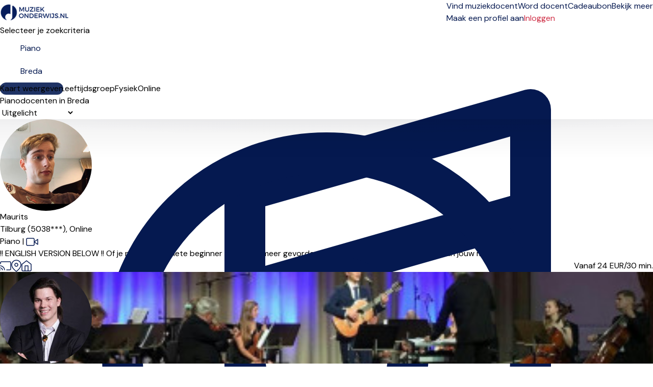

--- FILE ---
content_type: text/html; charset=UTF-8
request_url: https://muziekonderwijs.nl/Breda/piano
body_size: 40522
content:
<!DOCTYPE html>
<html prefix="og:http://ogp.me/ns#" class=" " lang="nl">
<head>
    <meta charset="utf-8">
<title>Pianodocenten in Breda</title>
<meta http-equiv="X-UA-Compatible" content="IE=edge">
<meta name="viewport" content="width=device-width, initial-scale=1">
<meta name="description" content="Lessen in piano bij Breda. Voor zowel kinderen als volwassenen - beginners en professionals. Hier staat veiligheid en kwaliteit altijd voorop.">
<meta property="og:title" content="Pianodocenten in Breda">
    <meta property="og:image:secure_url" content="https://muziekonderwijs.nl/img/meta/default_meta_nl.jpg">
    <meta property="og:image" content="https://muziekonderwijs.nl/img/meta/default_meta_nl.jpg">
    <meta property="og:image:type" content="image/jpeg">
<meta property="og:description" content="Lessen in piano bij Breda. Voor zowel kinderen als volwassenen - beginners en professionals. Hier staat veiligheid en kwaliteit altijd voorop.">
<meta property="og:site_name" content="Muziekonderwijs.nl">
<meta name="csrf-token" content="FLVScIQl0QdjoySJHaWBgXhewsik2Mk0tQPPdei6">
    <link rel="canonical" href="https://muziekonderwijs.nl/breda/piano">
<link rel="manifest" href="/mu.webmanifest" crossorigin="use-credentials">
<link rel="shortcut icon" href="/img/icons/favicon.ico">
<link rel="apple-touch-icon" sizes="152x152" href="/img/icons/apple-touch-icon.png">
<link rel="mask-icon" href="/img/icons/safari-pinned-tab.svg" color="#5bbad5">

<meta name="msapplication-TileColor" content="#da532c">
<meta name="msapplication-config" content="/img/icons/browserconfig.xml">
<meta name="theme-color" content="#ffffff">
<link rel="sitemap" type="application/xml" href="https://muziekonderwijs.nl/sitemap">

            <link rel="stylesheet"
              href="/css/tailwind.css?id=d8fa5c102f856ad678e172e91574d208?v=1.2.266">
            <link rel="stylesheet"
              href="/css/searchpage.css?id=07c381a7d4c0d08ab789df40f949fdf0?v=1.2.266">
            <link rel="stylesheet"
              href="/css/tailwind-mix-overrides.css?id=8d1471941085d8a49049e6ad51e546ec?v=1.2.266">
            <link rel="stylesheet"
              href="/css/public-pages.css?id=a4e459d384ea6fcc0b618ddb1d03e943?v=1.2.266">
    
    <script src="https://www.google.com/recaptcha/api.js?render=explicit"></script>
    <script> 
        function renderCaptcha(containerId){
            const sitekey = '6Le5Mp8qAAAAAEs32DuVV6wzNCY9E03HfYEHHdCw';
            let attempts = 0;
            if(document.getElementById(containerId)) {
                (function checkAndRender() {
                    if (window.grecaptcha?.render) {
                        grecaptcha.render(containerId, { sitekey });
                    } else if (attempts++ < 20) {
                        setTimeout(checkAndRender, 200);
                    } else {
                        console.error('Could not load recaptcha');
                    }
                })();
            }
        }
    </script>
    <script>
        // Posthog snippet
        !function(t,e){var o,n,p,r;e.__SV||(window.posthog=e,e._i=[],e.init=function(i,s,a){function g(t,e){var o=e.split(".");2==o.length&&(t=t[o[0]],e=o[1]),t[e]=function(){t.push([e].concat(Array.prototype.slice.call(arguments,0)))}}(p=t.createElement("script")).type="text/javascript",p.crossOrigin="anonymous",p.async=!0,p.src=s.api_host.replace(".i.posthog.com","-assets.i.posthog.com")+"/static/array.js",(r=t.getElementsByTagName("script")[0]).parentNode.insertBefore(p,r);var u=e;for(void 0!==a?u=e[a]=[]:a="posthog",u.people=u.people||[],u.toString=function(t){var e="posthog";return"posthog"!==a&&(e+="."+a),t||(e+=" (stub)"),e},u.people.toString=function(){return u.toString(1)+".people (stub)"},o="init capture register register_once register_for_session unregister unregister_for_session getFeatureFlag getFeatureFlagPayload isFeatureEnabled reloadFeatureFlags updateEarlyAccessFeatureEnrollment getEarlyAccessFeatures on onFeatureFlags onSessionId getSurveys getActiveMatchingSurveys renderSurvey canRenderSurvey getNextSurveyStep identify setPersonProperties group resetGroups setPersonPropertiesForFlags resetPersonPropertiesForFlags setGroupPropertiesForFlags resetGroupPropertiesForFlags reset get_distinct_id getGroups get_session_id get_session_replay_url alias set_config startSessionRecording stopSessionRecording sessionRecordingStarted captureException loadToolbar get_property getSessionProperty createPersonProfile opt_in_capturing opt_out_capturing has_opted_in_capturing has_opted_out_capturing clear_opt_in_out_capturing debug".split(" "),n=0;n<o.length;n++)g(u,o[n]);e._i.push([i,s,a])},e.__SV=1)}(document,window.posthog||[]);
        
        (function() {
            const consent = false;
            const phConfig = {
                api_host: 'https:\/\/eu.i.posthog.com',
                persistence: consent ? 'localStorage+cookie' : 'memory',
                autocapture: false,
                disable_persistence: !consent,
                disable_session_recording: true,
                                // surveys require frontend feature flags
                advanced_disable_feature_flags_on_first_load: true,
                advanced_disable_feature_flags: true,
                                bootstrap: {
                    distinctID: 'a7a0dc16-fa40-4c95-95b2-74f35fd382be',
                    isIdentifiedID: false,
                    featureFlags: [],
                },
                session_recording: {
                    maskTextSelector: ".ph-mask",
                    maskAllInputs: true,
                    maskInputFn: (text, element) => {
                        const classes = element?.attributes?.['class']?.value ?? '';
                        const hasMaskClass = classes.split(/\s+/).includes('ph-mask');
                        return hasMaskClass ? '*'.repeat(text.length) : text;
                    },
                },
            };


            const consentSubmitted = document.cookie.split(';').some(cookie => cookie.trim().startsWith('CookieInformationConsent='));
            if (consentSubmitted) {
                posthog.init('phc_RAgKZAVuxk5aQDBMeyfR1All0i4ujmPQkYQ1np5XYTX', phConfig);
            } else {
                window.addEventListener("CookieInformationConsentSubmitted", (event) => {
                    location.reload();
                });
            }
            
            window.phCapture = (eventName, data) => {
                var date = new Date();
                const defaultProperties = {
                    region: 'nl',
                    capture_timestamp: date.toISOString(),
                };
                if (consentSubmitted) {
                    posthog.capture(eventName, {
                        ...defaultProperties,
                        ...data,
                    });
                }
            }
            window.phStartSessionRecording = () => {
                            };
            const sessionSearchId = 'f08b0621-ccf1-43cf-bcf0-417b5b5ef81f';
            if (consentSubmitted && consent && sessionSearchId) { 
                window.phSearchId = sessionSearchId;
            }
            window.phAddSearchIdToProps = (props) => {
                if (window.phSearchId !== undefined) {
                    props.search_id = window.phSearchId;
                }
                return props;
            }
        })();
    </script>

<script>
    window.phFlowSteps = {};
    window.phCaptureFlowStep = function (eventName, props = {}, deduplicateKey = false) {
        try {
            const flowInstanceId = props['flow_instance_id'];
            if(!flowInstanceId) return;
            if (!phFlowSteps[flowInstanceId]) {
                phFlowSteps[flowInstanceId] = {};
            }
            if(deduplicateKey){
                if(phFlowSteps[flowInstanceId][deduplicateKey]){
                    return;
                } else {
                    phFlowSteps[flowInstanceId][deduplicateKey] = true;
                }
            }
            phCapture(eventName, props);
        } catch (error) {
            console.error('phCapture failed:', error);
        }
    }
</script>



    <!-- Livewire Styles --><style >[wire\:loading][wire\:loading], [wire\:loading\.delay][wire\:loading\.delay], [wire\:loading\.inline-block][wire\:loading\.inline-block], [wire\:loading\.inline][wire\:loading\.inline], [wire\:loading\.block][wire\:loading\.block], [wire\:loading\.flex][wire\:loading\.flex], [wire\:loading\.table][wire\:loading\.table], [wire\:loading\.grid][wire\:loading\.grid], [wire\:loading\.inline-flex][wire\:loading\.inline-flex] {display: none;}[wire\:loading\.delay\.none][wire\:loading\.delay\.none], [wire\:loading\.delay\.shortest][wire\:loading\.delay\.shortest], [wire\:loading\.delay\.shorter][wire\:loading\.delay\.shorter], [wire\:loading\.delay\.short][wire\:loading\.delay\.short], [wire\:loading\.delay\.default][wire\:loading\.delay\.default], [wire\:loading\.delay\.long][wire\:loading\.delay\.long], [wire\:loading\.delay\.longer][wire\:loading\.delay\.longer], [wire\:loading\.delay\.longest][wire\:loading\.delay\.longest] {display: none;}[wire\:offline][wire\:offline] {display: none;}[wire\:dirty]:not(textarea):not(input):not(select) {display: none;}:root {--livewire-progress-bar-color: #2299dd;}[x-cloak] {display: none !important;}[wire\:cloak] {display: none !important;}</style>

    <script>
        window.fbAsyncInit = function() {
            FB.init({
                appId            : '2773977272845475',
                autoLogAppEvents : true,
                xfbml            : true,
                version          : 'v7.0'
            });
        };
    </script>
</head>
<body class="">
    <span class="js-loading-body js-loading-on-start">
        <span class="js-loading">
            <span></span><span></span><span></span><span></span><span></span><span></span>
        </span>
</span>
    <noscript>
    <div class="force-modal-wrapper">
        <div class="modal-message">
            <div class="modal-content clearfix">
                <div class="noselect exclamation">!</div>
                <p class="message">Voor de volledige functionaliteit van deze site is het nodig om JavaScript in te schakelen. Hier zijn de <a href="http://www.enable-javascript.com/" target="_blank"> instructies over hoe je JavaScript aanzet in je webbrowser</a>.</p>
            </div>
        </div>
    </div>
    <div class="force-modal-backdrop"></div>
    <iframe src="https://www.googletagmanager.com/ns.html?id=GTM-TSM8WXT" height="0" width="0" style="display:none;visibility:hidden"></iframe>
</noscript>        <script>
    if (document.readyState === "complete" || document.readyState === "interactive") {
        setTimeout(function() {
            $('.notification').fadeOut()
        }, 5000)
    }
</script>    <div id="browser-warning-banner">
    <div>
        <strong>Je browserversie wordt niet ondersteund.</strong><br>
        We ondersteunen <strong>Chrome 111 of nieuwer, Safari 16.4 of nieuwer en Firefox 128 of nieuwer</strong>.<br>
        Gebruik je een oudere versie? Werk dan je browser bij. We raden de nieuwste versie aan van <a
        href="https://www.google.com/chrome/" style="color: #fff; text-decoration: underline;">Google Chrome</a>.
    </div>
    <button type="button" id="dismiss-browser-warning-button">Sluiten</button>
</div>
<style>
    #browser-warning-banner {
        position: relative;
        display: none;
        background-color: #d32f2f;
        color: #ffffff;
        padding: 18px 20px;
        text-align: center;
        font-weight: normal;
        font-size: 16px;
        line-height: 1.5;
        z-index: 9999;
    }

    #browser-warning-banner a {
        color: #ffffff;
        font-weight: bold;
        text-decoration: underline;
    }

    #dismiss-browser-warning-button {
        text-decoration: underline;
        margin-top: 8px;
    }
</style>
<script>
    (function() {
        function init() {
            const KEY = "browserWarningDismissedUntil";
            const DAYS = 30;
            const banner = document.getElementById('browser-warning-banner');
            const dismissButton = document.getElementById('dismiss-browser-warning-button');

            if(!(banner && dismissButton)) return;

            const MIN = { CHROME: 111, FIREFOX: 128, SAFARI: 16.4, WEBKIT: 616 };
            
            function isOutdated(ua) {
                // Firefox
                const ff = ua.match(/(?:Firefox|FxiOS)\/(\d+)/);
                if (ff) return parseInt(ff[1], 10) < MIN.FIREFOX;
                
                // Samsung Internet - get embedded Chrome if present
                const si = ua.match(/SamsungBrowser\/\d+(?:.*?Chrome\/(\d+))?/);
                if (si) return si[1] ? parseInt(si[1], 10) < MIN.CHROME : false;
                
                // Any other Chromium
                const chr = ua.match(/(?:Chrome|CriOS|Edg(?:A|iOS)?|OPR|Brave)\/(\d+)/);
                if (chr) return parseInt(chr[1], 10) < MIN.CHROME;
                
                // Safari & all iOS WebKit views
                const sv = ua.match(/Version\/(\d+)\.(\d+)/);
                if (sv) return parseFloat(`${sv[1]}.${sv[2]}`) < MIN.SAFARI;
                
                const ios = ua.match(/\bOS (\d+)[._](\d+)/);
                if (ios) return parseFloat(`${ios[1]}.${ios[2]}`) < MIN.SAFARI;
                
                // macOS WebKit fallback
                const wk = ua.match(/AppleWebKit\/(\d+)/);
                if (wk) return parseInt(wk[1], 10) < MIN.WEBKIT;

                // Default 
                return false;
            }

            function show() { banner.style.display = "block"; banner.style.visibility = "visible"; }
            function hide() { banner.style.display = "none";  banner.style.visibility = "hidden"; }

            dismissButton.addEventListener("click", function () {
                const until = Date.now() + DAYS * 24 * 60 * 60 * 1000;
                try {
                    localStorage.setItem(KEY, String(until));
                } catch (e) {}
                hide();
            }, { once: true });
            
            let dismissedUntil = 0;
            try { 
                dismissedUntil = parseInt(localStorage.getItem(KEY) || "0", 10); 
            } catch (e) {}
            const ua = navigator.userAgent;
            if (isOutdated(ua) && Date.now() >= dismissedUntil) {
                show();
                if (typeof window.phCapture === 'function') {
                    phCapture('browser_version_warning_shown', { user_agent: ua });
                }
            } else {
                hide();
            }
        }

        if (document.readyState === 'loading') {
           document.addEventListener('DOMContentLoaded', init);
        } else {
            init();
        }
    })();
</script>

    <div class="js-search-page-content">
        <div>
    <div class="relative bg-white">
    <div class="flex justify-between items-center px-4 py-3 lg:py-4 lg:justify-start bg-white border-b border-gray-300 max-w-7xl mx-auto px-4">
        <div class="pr-8 sm:pb-1 w-40 inline-block">
            <a href="https://muziekonderwijs.nl">
                <img class="w-auto"
                     src="https://muziekonderwijs.nl/img/logo/nl/site-desktop_1.png"
                     alt="Bedrijfslogo" aria-labelledby="Naar Home">
            </a>
        </div>
        <div x-data="{ isOpenTab: false }" class="z-50">
            <div class="z-50 -mr-2 -my-2 lg:hidden flex items-center">
                <button @click="isOpenTab = !isOpenTab" type="button"
                        class="bg-white rounded-md p-2 inline-flex items-center justify-center text-gray-400 hover:text-white focus:text-white focus:ring-2 focus:ring-blue-500"
                        aria-expanded="false">
                    <span class="sr-only">Open menu</span>
                    <!-- Heroicon name: outline/menu -->
                    <svg class="z-50 h-6 w-6" xmlns="http://www.w3.org/2000/svg" fill="none" viewBox="0 0 24 24"
                         stroke="black" aria-hidden="true">
                        <path stroke-linecap="round" stroke-linejoin="round" stroke-width="2"
                              d="M4 6h16M4 12h16M4 18h7"/>
                    </svg>
                </button>
            </div>

            <div x-show="isOpenTab" style="display: none"
                 x-transition:enter="duration-200 ease-out"
                 x-transition:enter-start="opacity-0 scale-95"
                 x-transition:enter-end="opacity-100 scale-100"
                 x-transition:leave="duration-100 ease-in"
                 x-transition:leave-start="opacity-100 scale-100"
                 x-transition:leave-end="opacity-0 scale-95"
                 class="fixed top-0 inset-x-0 p-0 transition transform origin-top-right lg:hidden z-50">
                <div class="shadow-lg ring-1 ring-black/5 bg-white divide-y-2 divide-gray-50">
                    <div class="pt-5 pb-3 sm:pb-6 px-8">
                        <div class="flex items-center justify-between">
                            <div>
                                <a href="https://muziekonderwijs.nl">
                                <img class="h-8 w-auto" src="https://muziekonderwijs.nl/img/logo/nl/site-desktop_1.png">
                                </a>
                            </div>
                            <div class="-mr-6">
                                <button type="button" @click="isOpenTab = !isOpenTab"
                                        class="bg-white rounded-md p-2 inline-flex items-center justify-center text-gray-400 hover:text-gray-500 hover:bg-gray-100 focus:ring-0 focus:ring-inset focus:ring-white">
                                    <svg class="h-6 w-6" xmlns="http://www.w3.org/2000/svg" fill="none"
                                         viewBox="0 0 24 24" stroke="currentColor" aria-hidden="true">
                                        <path stroke-linecap="round" stroke-linejoin="round" stroke-width="2"
                                              d="M6 18L18 6M6 6l12 12"/>
                                    </svg>
                                </button>
                            </div>
                        </div>
                        <div>
                            <div class="flex items-center justify-start mt-4 pb-4 sm:py-2 border-b border-gray-900">
                                <div>
                                    <a href="https://muziekonderwijs.nl/login"
                                       class="w-full flex items-end justify-center sm:max-w-5xl xl:max-w-7xl mx-auto px-6 lg:px-8 py-0.5 lg:py-1 rounded-full text-base font-light border border-red-600 text-red-600 bg-white hover:bg-white focus:bg-white focus:text-red-600">
                                        Inloggen </a>
                                </div>
                                <div>
                                    <a href="maak-een-profiel"
                                       class="text-gray-900 text-base underline hover:text-gray-900 pl-4">Maak een profiel aan</a>
                                </div>
                            </div>
                            <nav class="grid gap-5 py-4">
                                                                    <a class=""
                                       href="https://muziekonderwijs.nl/muziekles"
                                       data-name="search">
                                        <div class="flex items-center text-base font-medium text-gray-900 hover:text-gray-700 active">
                                            Vind muziekdocent
                                        </div>
                                    </a>
                                                                    <a class=""
                                       href="https://muziekonderwijs.nl/muziekleraar-worden"
                                       data-name="create-teacher">
                                        <div class="flex items-center text-base font-medium text-gray-900 hover:text-gray-700 ">
                                            Word docent
                                        </div>
                                    </a>
                                                                    <a class=""
                                       href="https://muziekonderwijs.nl/cadeaubon"
                                       data-name="gift">
                                        <div class="flex items-center text-base font-medium text-gray-900 hover:text-gray-700 ">
                                            Cadeaubon
                                        </div>
                                    </a>
                                                                                                    <a href="https://muziekonderwijs.nl/over-ons"
                                       class="text-base font-medium text-gray-900 hover:text-gray-700  "
                                       data-name="about-us">Over ons
                                    </a>
                                                                    <a href="https://muziekonderwijs.nl/prijzen"
                                       class="text-base font-medium text-gray-900 hover:text-gray-700  "
                                       data-name="prices">Prijzen
                                    </a>
                                                                    <a href="https://muziekonderwijs.nl/muziek"
                                       class="text-base font-medium text-gray-900 hover:text-gray-700  "
                                       data-name="inspiration">Artikelen
                                    </a>
                                                                    <a href="https://muziekonderwijs.nl/faq"
                                       class="text-base font-medium text-gray-900 hover:text-gray-700  "
                                       data-name="help">Helpen
                                    </a>
                                                            </nav>
                        </div>
                    </div>
                </div>
            </div>
        </div>
        <div class="hidden-overwrite lg:flex-1 lg:flex lg:items-center lg:justify-between bg-white">
            <nav class="z-10 flex">
                                    <a class="relative mr-4 text-base font-normal text-blue-600 hover:text-gray-900 active border-b border-red-600 "
                       href="https://muziekonderwijs.nl/muziekles"
                       data-name="search">
                        Vind muziekdocent</a>
                                    <a class="relative mr-4 text-base font-normal text-blue-600 hover:text-gray-900  "
                       href="https://muziekonderwijs.nl/muziekleraar-worden"
                       data-name="create-teacher">
                        Word docent</a>
                                    <a class="relative mr-4 text-base font-normal text-blue-600 hover:text-gray-900  "
                       href="https://muziekonderwijs.nl/cadeaubon"
                       data-name="gift">
                        Cadeaubon</a>
                
                <div x-data="{ isOpen: false }" class="relative">
                    <button type="button" @click="isOpen = !isOpen" @click.outside="isOpen = false"
                            class="text-black group bg-white rounded-md inline-flex items-center text-base font-normal focus:ring-0"
                            aria-expanded="false">
                        <span class="text-blue-600 hover:text-gray-900 text-base font-normal">Bekijk meer</span>
                        <svg class="text-blue-600 hover:text-gray-900 h-5 w-5 group-hover:white"
                             xmlns="http://www.w3.org/2000/svg" viewBox="0 0 20 20" fill="currentColor"
                             aria-hidden="true">
                            <path fill-rule="evenodd"
                                  d="M5.293 7.293a1 1 0 011.414 0L10 10.586l3.293-3.293a1 1 0 111.414 1.414l-4 4a1 1 0 01-1.414 0l-4-4a1 1 0 010-1.414z"
                                  clip-rule="evenodd"/>
                        </svg>
                    </button>
                    <div x-show="isOpen" style="display:none"
                         x-transition:enter="transition ease-out duration-200"
                         x-transition:enter-start="opacity-0 translate-y-1"
                         x-transition:enter-end="opacity-100 translate-y-0"
                         x-transition:leave="transition ease-in duration-150"
                         x-transition:leave-start="opacity-100 translate-y-0"
                         x-transition:leave-end="opacity-0 translate-y-1"
                         class="z-50 absolute left-1/2 transform -translate-x-1/2 mt-3 px-2 w-40 sm:px-0">
                        <div class="z-50 rounded-lg shadow-xl border border-gray-300 overflow-hidden">
                            <div class="relative z-50 grid gap-6 bg-white px-4 py-4 sm:gap-8 sm:p-4">

                                                                    <a href="https://muziekonderwijs.nl/over-ons"
                                       class="z-50 -m-3 p-3 block rounded-md hover:bg-gray-50  "
                                       data-name="about-us"><p
                                                class="text-sm font-medium text-gray-900">Over ons</p>
                                    </a>
                                                                    <a href="https://muziekonderwijs.nl/prijzen"
                                       class="z-50 -m-3 p-3 block rounded-md hover:bg-gray-50  "
                                       data-name="prices"><p
                                                class="text-sm font-medium text-gray-900">Prijzen</p>
                                    </a>
                                                                    <a href="https://muziekonderwijs.nl/muziek"
                                       class="z-50 -m-3 p-3 block rounded-md hover:bg-gray-50  "
                                       data-name="inspiration"><p
                                                class="text-sm font-medium text-gray-900">Artikelen</p>
                                    </a>
                                                                    <a href="https://muziekonderwijs.nl/faq"
                                       class="z-50 -m-3 p-3 block rounded-md hover:bg-gray-50  "
                                       data-name="help"><p
                                                class="text-sm font-medium text-gray-900">Helpen</p>
                                    </a>
                                                            </div>
                        </div>
                    </div>
                </div>
            </nav>
            <div class="z-10 flex items-center">
                <a href="https://muziekonderwijs.nl/maak-een-profiel"
                   class="text-base text-blue-600 hover:text-gray-900">   Maak een profiel aan </a>
                                    <a href="https://muziekonderwijs.nl/login"
                       class="ml-4 inline-flex items-center justify-center px-6 py-1.5 border rounded-full shadow-xs text-base font-medium bg-white text-red-700 border border-red-600 hover:text-red-600"> Inloggen </a>
                            </div>
        </div>
    </div>
</div>

</div>
            <div class="max-w-7xl mx-auto pt-4 lg:pt-8 px-4 bg-white sm:px-6 lg:px-16">
        <div class="text-lg sm:text-lg font-semibold text-gray-900 search-title-instrument-city align-text-bottom">
            Selecteer je zoekcriteria
        </div>
    </div>
    <div class="js-disable-global-loader max-w-7xl mx-auto pt-2 sm:pt-6 lg:pt-4 px-4 bg-white sm:px-6 lg:px-16 block"
         id="search">
        <div class="search-bar w-full max-w-3xl">
    <div class="search-form-container" role="search">
        <form method="POST" action="https://muziekonderwijs.nl/search-form" accept-charset="UTF-8" class="search-form js-search-form" role="form"><input name="_token" type="hidden" value="FLVScIQl0QdjoySJHaWBgXhewsik2Mk0tQPPdei6">
        <input type="hidden" name="filter" id="search-form-filter-value" value="solo">
        <input type="hidden" name="searchOnline" id="search-form-online-hidden" value="0">

        <div class="flex flex-col md:flex-row gap-2 md:gap-0">
            <div class="search-input w-full">
                <div>
                    <label class="relative text-blue-600 focus-within:text-blue-600 block">
                        <svg xmlns="http://www.w3.org/2000/svg" fill="none" viewBox="0 0 24 24" stroke-width="1.5" stroke="currentColor" class="w-6 h-6 pointer-events-none absolute top-1/2 transform -translate-y-1/2 left-3">
                            <path stroke-linecap="round" stroke-linejoin="round" d="M9 9l10.5-3m0 6.553v3.75a2.25 2.25 0 01-1.632 2.163l-1.32.377a1.803 1.803 0 11-.99-3.467l2.31-.66a2.25 2.25 0 001.632-2.163zm0 0V2.25L9 5.25v10.303m0 0v3.75a2.25 2.25 0 01-1.632 2.163l-1.32.377a1.803 1.803 0 01-.99-3.467l2.31-.66A2.25 2.25 0 009 15.553z" />
                        </svg>
                    </svg>
                    <input class="search-input-field search-instrument-input js-search-instrument-input js-instruments-autocomplete px-3 py-2 border border-gray-500  focus:outline-hidden focus:border-blue-600 focus:border rounded-md shadow-xs sm:text-sm"
                           name="instrument"
                           data-autocomplete-url="https://muziekonderwijs.nl/ajax/instruments-autocomplete"
                           data-autocomplete-type="ins"
                           data-autocomplete-on-select="mu.updateStateAndReloadInstrument"
                           data-autocomplete-on-render="mu.renderInstrumentSuggestionItem"
                           value="Piano"
                           placeholder="b.v. Piano, Gitaar ..."
                           autofocus>
                    </label>
                </div>
            </div>
            <div class="md:ml-4 w-full">
                <div class="search-input js-search-location-container ">
                    <div class="js-search-location-container">
                        <label class="relative text-blue-600 focus-within:text-blue-600 block">
                            <svg xmlns="http://www.w3.org/2000/svg" fill="none" viewBox="0 0 24 24" stroke-width="1.5" stroke="currentColor" class="w-6 h-6 pointer-events-none absolute top-1/2 transform -translate-y-1/2 left-3">
                                <path stroke-linecap="round" stroke-linejoin="round" d="M15 10.5a3 3 0 11-6 0 3 3 0 016 0z" />
                                <path stroke-linecap="round" stroke-linejoin="round" d="M19.5 10.5c0 7.142-7.5 11.25-7.5 11.25S4.5 17.642 4.5 10.5a7.5 7.5 0 1115 0z" />
                            </svg>
                        <input class="search-input-field search-location-input homepage-search-location-input js-search-location-input js-address-autocomplete px-3 py-2 border border-gray-500 focus:outline-hidden focus:border focus:border-blue-600 rounded-md shadow-xs sm:text-sm"
                               name="location" placeholder="Plaats"
                               data-last-location="Breda"
                                                              data-autocomplete-url="https://muziekonderwijs.nl/service/autocomplete/get-suggestions"
                               data-autocomplete-type="region"
                               data-autocomplete-on-select="mu.updateStateAndReload"
                               data-autocomplete-on-render="mu.renderCitySuggestionItem"
                               value="Breda"
                                >
                        </label>
                    </div>
                </div>
            </div>
        </div>
        </form>
    </div>
</div>
    </div>
    <div class="js-search-app js-map-view max-w-7xl mx-auto lg:px-16 bg-white search-container lg:mb-32 mt-4 sm:mt-8 lg:mt-6" id="search"
         x-data="publicPageSearchApp()">

        <div class="relative z-50"
     style="display:none;"
     x-show="showFilterModal"
     @resize.window="hideAllFilters()"
     aria-labelledby="modal-title" role="dialog" aria-modal="showFilterModal ? 'true' : 'false'">
    <div class="fixed inset-0 bg-gray-500/50"></div>
    <div class="fixed z-10 inset-0 overflow-y-auto overscroll-none">
        <div class="flex items-end justify-center min-h-screen lg:pt-0 lg:px-4 lg:pb-20 text-center sm:block sm:p-0">
            <span class="hidden sm:inline-block sm:align-middle sm:h-screen"
                  aria-hidden="true">&#8203;</span>
            <div @click.away="hideAllFilters()"
                 class="relative inline-block align-bottom bg-white lg:rounded-lg px-4 pt-5 pb-4 text-left overflow-hidden shadow-xl transform transition-all sm:mb-32 sm:mt-12 sm:align-middle sm:max-w-lg lg:max-w-sm w-full">
                <div class="flex justify-center items-center w-full pb-3 mb-3 border-b lg:hidden border-gray-200">
                    <div>
                        <h3 class="text-lg font-medium text-gray-900">Filters</h3>
                    </div>
                    <a @click="resetAllFilters()" type="button"
                       class="text-base absolute md:hidden right-4 pr-2 text-red-600 hover:text-gray-500">
                        Reset
                    </a>
                    <button @click="hideAllFilters()" type="button"
                            class="absolute left-4 lg:hidden lg:top-4 text-gray-600 hover:text-gray-500 sm:right-6 sm:top-8 md:right-6 md:top-4">
                        <span class="sr-only">Close</span>
                        <svg class="h-8 w-8" fill="none" viewBox="0 0 24 24" stroke-width="1.5"
                             stroke="currentColor" aria-hidden="true">
                            <path stroke-linecap="round" stroke-linejoin="round" d="M6 18L18 6M6 6l12 12"/>
                        </svg>
                    </button>
                </div>
                <button @click="hideAllFilters()" type="button"
                        class="hidden lg:inline-block absolute right-4 top-3 text-gray-600 hover:text-gray-500">
                    <span class="sr-only">Close</span>
                    <svg class="h-8 w-8" fill="none" viewBox="0 0 24 24" stroke-width="1.5"
                         stroke="currentColor" aria-hidden="true">
                        <path stroke-linecap="round" stroke-linejoin="round" d="M6 18L18 6M6 6l12 12"/>
                    </svg>
                </button>
                <div x-show="showAvailabilityFilter" x-effect="if (showAvailabilityFilter) { $nextTick(() => $refs.availabilityFilterOptions?.focus()); }"
    class="mb-2">
    <div>
        <div>
            <h3 class="text-base lg:text-lg leading-6 font-medium text-gray-900"
                id="modal-title">
                Lesdagen
            </h3>
            <div class="mt-2">
                <p class="text-base text-gray-500"></p>
            </div>
            <div class="text-base text-gray-500 pb-2">
                <fieldset x-ref="availabilityFilterOptions" tabindex="-1">
                    

                                            <div class="divide-y divide-gray-200">
    <div class="relative flex items-start">
        <div class="mt-2 flex h-6 items-center">
            <input id="weekday-1"
                   name="weekday-1"
                   type="checkbox"
                   class="col-start-1 row-start-1 appearance-none rounded-xs border border-gray-300 bg-white checked:border-indigo-600 checked:bg-blue-600 indeterminate:border-blue-600 indeterminate:bg-blue-600 focus-visible:outline-2 focus-visible:outline-offset-2 focus-visible:outline-blue-600 disabled:border-gray-300 disabled:bg-gray-100 disabled:checked:bg-gray-100 forced-colors:appearance-auto"
                   value="1"
                   x-model="weekday_1"
                    >
        </div>
        <div class="ml-3 min-w-0 flex-1 text-base leading-6">
            <label for="weekday-1" class="block select-none font-medium text-gray-900 py-2">Maandag</label>
        </div>
    </div>
</div>
                                            <div class="divide-y divide-gray-200">
    <div class="relative flex items-start">
        <div class="mt-2 flex h-6 items-center">
            <input id="weekday-2"
                   name="weekday-2"
                   type="checkbox"
                   class="col-start-1 row-start-1 appearance-none rounded-xs border border-gray-300 bg-white checked:border-indigo-600 checked:bg-blue-600 indeterminate:border-blue-600 indeterminate:bg-blue-600 focus-visible:outline-2 focus-visible:outline-offset-2 focus-visible:outline-blue-600 disabled:border-gray-300 disabled:bg-gray-100 disabled:checked:bg-gray-100 forced-colors:appearance-auto"
                   value="1"
                   x-model="weekday_2"
                    >
        </div>
        <div class="ml-3 min-w-0 flex-1 text-base leading-6">
            <label for="weekday-2" class="block select-none font-medium text-gray-900 py-2">Dinsdag</label>
        </div>
    </div>
</div>
                                            <div class="divide-y divide-gray-200">
    <div class="relative flex items-start">
        <div class="mt-2 flex h-6 items-center">
            <input id="weekday-3"
                   name="weekday-3"
                   type="checkbox"
                   class="col-start-1 row-start-1 appearance-none rounded-xs border border-gray-300 bg-white checked:border-indigo-600 checked:bg-blue-600 indeterminate:border-blue-600 indeterminate:bg-blue-600 focus-visible:outline-2 focus-visible:outline-offset-2 focus-visible:outline-blue-600 disabled:border-gray-300 disabled:bg-gray-100 disabled:checked:bg-gray-100 forced-colors:appearance-auto"
                   value="1"
                   x-model="weekday_3"
                    >
        </div>
        <div class="ml-3 min-w-0 flex-1 text-base leading-6">
            <label for="weekday-3" class="block select-none font-medium text-gray-900 py-2">Woensdag</label>
        </div>
    </div>
</div>
                                            <div class="divide-y divide-gray-200">
    <div class="relative flex items-start">
        <div class="mt-2 flex h-6 items-center">
            <input id="weekday-4"
                   name="weekday-4"
                   type="checkbox"
                   class="col-start-1 row-start-1 appearance-none rounded-xs border border-gray-300 bg-white checked:border-indigo-600 checked:bg-blue-600 indeterminate:border-blue-600 indeterminate:bg-blue-600 focus-visible:outline-2 focus-visible:outline-offset-2 focus-visible:outline-blue-600 disabled:border-gray-300 disabled:bg-gray-100 disabled:checked:bg-gray-100 forced-colors:appearance-auto"
                   value="1"
                   x-model="weekday_4"
                    >
        </div>
        <div class="ml-3 min-w-0 flex-1 text-base leading-6">
            <label for="weekday-4" class="block select-none font-medium text-gray-900 py-2">Donderdag</label>
        </div>
    </div>
</div>
                                            <div class="divide-y divide-gray-200">
    <div class="relative flex items-start">
        <div class="mt-2 flex h-6 items-center">
            <input id="weekday-5"
                   name="weekday-5"
                   type="checkbox"
                   class="col-start-1 row-start-1 appearance-none rounded-xs border border-gray-300 bg-white checked:border-indigo-600 checked:bg-blue-600 indeterminate:border-blue-600 indeterminate:bg-blue-600 focus-visible:outline-2 focus-visible:outline-offset-2 focus-visible:outline-blue-600 disabled:border-gray-300 disabled:bg-gray-100 disabled:checked:bg-gray-100 forced-colors:appearance-auto"
                   value="1"
                   x-model="weekday_5"
                    >
        </div>
        <div class="ml-3 min-w-0 flex-1 text-base leading-6">
            <label for="weekday-5" class="block select-none font-medium text-gray-900 py-2">Vrijdag</label>
        </div>
    </div>
</div>
                                            <div class="divide-y divide-gray-200">
    <div class="relative flex items-start">
        <div class="mt-2 flex h-6 items-center">
            <input id="weekday-6"
                   name="weekday-6"
                   type="checkbox"
                   class="col-start-1 row-start-1 appearance-none rounded-xs border border-gray-300 bg-white checked:border-indigo-600 checked:bg-blue-600 indeterminate:border-blue-600 indeterminate:bg-blue-600 focus-visible:outline-2 focus-visible:outline-offset-2 focus-visible:outline-blue-600 disabled:border-gray-300 disabled:bg-gray-100 disabled:checked:bg-gray-100 forced-colors:appearance-auto"
                   value="1"
                   x-model="weekday_6"
                    >
        </div>
        <div class="ml-3 min-w-0 flex-1 text-base leading-6">
            <label for="weekday-6" class="block select-none font-medium text-gray-900 py-2">Zaterdag</label>
        </div>
    </div>
</div>
                    
                    <div class="divide-y divide-gray-200">
    <div class="relative flex items-start">
        <div class="mt-2 flex h-6 items-center">
            <input id="weekday-0"
                   name="weekday-0"
                   type="checkbox"
                   class="col-start-1 row-start-1 appearance-none rounded-xs border border-gray-300 bg-white checked:border-indigo-600 checked:bg-blue-600 indeterminate:border-blue-600 indeterminate:bg-blue-600 focus-visible:outline-2 focus-visible:outline-offset-2 focus-visible:outline-blue-600 disabled:border-gray-300 disabled:bg-gray-100 disabled:checked:bg-gray-100 forced-colors:appearance-auto"
                   value="1"
                   x-model="weekday_0"
                    >
        </div>
        <div class="ml-3 min-w-0 flex-1 text-base leading-6">
            <label for="weekday-0" class="block select-none font-medium text-gray-900 py-2">Zondag</label>
        </div>
    </div>
</div>
                </fieldset>
            </div>
        </div>
    </div>
    <div class="mt-2 grid grid-flow-row-dense row justify-end hidden lg:grid">
        <div class="flex items-center justify-end gap-x-6">
            <button type="button" @click="resetAvailabilityFilter()" class="text-sm font-semibold leading-6 text-gray-900">Reset</button>
            <button type="button" @click="updateFilters()" class="rounded-full bg-red-600 px-3 py-2 text-sm font-semibold text-white shadow-xs hover:bg-red-500 focus-visible:outline focus-visible:outline-2 focus-visible:outline-offset-2 focus-visible:outline-red-600"> Update</button>
        </div>
    </div>
</div>
                <div x-show="showExperienceFilter" x-effect="if (showExperienceFilter) { $nextTick(() => $refs.experienceFilterOptions?.focus()); }"
     class="mb-2">
    <div>
        <div>
            <h3 class="text-base lg:text-lg leading-6 font-medium text-gray-900"
                id="modal-title">Niveau</h3>
            <div class="mt-2">
                <p class="text-base text-gray-500"></p>
            </div>
            <div class="text-base text-gray-500 pb-2">
                <fieldset x-ref="experienceFilterOptions" tabindex="-1">
                                            <div class="divide-y divide-gray-200">
    <div class="relative flex items-start">
        <div class="mt-2 flex h-6 items-center">
            <input id="experience-level-1"
                   name="experience-level-1"
                   type="checkbox"
                   class="col-start-1 row-start-1 appearance-none rounded-xs border border-gray-300 bg-white checked:border-indigo-600 checked:bg-blue-600 indeterminate:border-blue-600 indeterminate:bg-blue-600 focus-visible:outline-2 focus-visible:outline-offset-2 focus-visible:outline-blue-600 disabled:border-gray-300 disabled:bg-gray-100 disabled:checked:bg-gray-100 forced-colors:appearance-auto"
                   value="1"
                   x-model="experience_level_1"
                    >
        </div>
        <div class="ml-3 min-w-0 flex-1 text-base leading-6">
            <label for="experience-level-1" class="block select-none font-medium text-gray-900 py-2">Beginners</label>
        </div>
    </div>
</div>
                                            <div class="divide-y divide-gray-200">
    <div class="relative flex items-start">
        <div class="mt-2 flex h-6 items-center">
            <input id="experience-level-2"
                   name="experience-level-2"
                   type="checkbox"
                   class="col-start-1 row-start-1 appearance-none rounded-xs border border-gray-300 bg-white checked:border-indigo-600 checked:bg-blue-600 indeterminate:border-blue-600 indeterminate:bg-blue-600 focus-visible:outline-2 focus-visible:outline-offset-2 focus-visible:outline-blue-600 disabled:border-gray-300 disabled:bg-gray-100 disabled:checked:bg-gray-100 forced-colors:appearance-auto"
                   value="1"
                   x-model="experience_level_2"
                    >
        </div>
        <div class="ml-3 min-w-0 flex-1 text-base leading-6">
            <label for="experience-level-2" class="block select-none font-medium text-gray-900 py-2">Basis</label>
        </div>
    </div>
</div>
                                            <div class="divide-y divide-gray-200">
    <div class="relative flex items-start">
        <div class="mt-2 flex h-6 items-center">
            <input id="experience-level-3"
                   name="experience-level-3"
                   type="checkbox"
                   class="col-start-1 row-start-1 appearance-none rounded-xs border border-gray-300 bg-white checked:border-indigo-600 checked:bg-blue-600 indeterminate:border-blue-600 indeterminate:bg-blue-600 focus-visible:outline-2 focus-visible:outline-offset-2 focus-visible:outline-blue-600 disabled:border-gray-300 disabled:bg-gray-100 disabled:checked:bg-gray-100 forced-colors:appearance-auto"
                   value="1"
                   x-model="experience_level_3"
                    >
        </div>
        <div class="ml-3 min-w-0 flex-1 text-base leading-6">
            <label for="experience-level-3" class="block select-none font-medium text-gray-900 py-2">Intermediair</label>
        </div>
    </div>
</div>
                                            <div class="divide-y divide-gray-200">
    <div class="relative flex items-start">
        <div class="mt-2 flex h-6 items-center">
            <input id="experience-level-4"
                   name="experience-level-4"
                   type="checkbox"
                   class="col-start-1 row-start-1 appearance-none rounded-xs border border-gray-300 bg-white checked:border-indigo-600 checked:bg-blue-600 indeterminate:border-blue-600 indeterminate:bg-blue-600 focus-visible:outline-2 focus-visible:outline-offset-2 focus-visible:outline-blue-600 disabled:border-gray-300 disabled:bg-gray-100 disabled:checked:bg-gray-100 forced-colors:appearance-auto"
                   value="1"
                   x-model="experience_level_4"
                    >
        </div>
        <div class="ml-3 min-w-0 flex-1 text-base leading-6">
            <label for="experience-level-4" class="block select-none font-medium text-gray-900 py-2">Geavanceerd</label>
        </div>
    </div>
</div>
                                            <div class="divide-y divide-gray-200">
    <div class="relative flex items-start">
        <div class="mt-2 flex h-6 items-center">
            <input id="experience-level-5"
                   name="experience-level-5"
                   type="checkbox"
                   class="col-start-1 row-start-1 appearance-none rounded-xs border border-gray-300 bg-white checked:border-indigo-600 checked:bg-blue-600 indeterminate:border-blue-600 indeterminate:bg-blue-600 focus-visible:outline-2 focus-visible:outline-offset-2 focus-visible:outline-blue-600 disabled:border-gray-300 disabled:bg-gray-100 disabled:checked:bg-gray-100 forced-colors:appearance-auto"
                   value="1"
                   x-model="experience_level_5"
                    >
        </div>
        <div class="ml-3 min-w-0 flex-1 text-base leading-6">
            <label for="experience-level-5" class="block select-none font-medium text-gray-900 py-2">Professioneel</label>
        </div>
    </div>
</div>
                                    </fieldset>
            </div>
        </div>
    </div>
    <div class="mt-2 grid grid-flow-row-dense row justify-end hidden lg:grid">
        <div class="flex items-center justify-end gap-x-6">
            <button type="button" @click="resetExperienceFilter()" class="text-sm font-semibold leading-6 text-gray-900">Reset</button>
            <button type="button" @click="updateFilters()" class="rounded-full bg-red-600 px-3 py-2 text-sm font-semibold text-white shadow-xs hover:bg-red-500 focus-visible:outline focus-visible:outline-2 focus-visible:outline-offset-2 focus-visible:outline-red-600"> Update</button>
        </div>
    </div>
</div>
                <div x-show="showAgeFilter" x-effect="if (showAgeFilter) { $nextTick(() => $refs.ageFilterOptions?.focus()); }"
     class="mb-2">
    <div>
        <div>
            <h3 class="text-base lg:text-lg leading-6 font-medium text-gray-900"
                id="modal-title">Leeftijdsgroep</h3>
            <div class="mt-2">
                <p class="text-base text-gray-500"></p>
            </div>
            <div class="text-base text-gray-500 pb-2">
                <fieldset x-ref="ageFilterOptions" tabindex="-1">
                                            <div class="divide-y divide-gray-200">
    <div class="relative flex items-start">
        <div class="mt-2 flex h-6 items-center">
            <input id="age-type-1"
                   name="age-type-1"
                   type="checkbox"
                   class="col-start-1 row-start-1 appearance-none rounded-xs border border-gray-300 bg-white checked:border-indigo-600 checked:bg-blue-600 indeterminate:border-blue-600 indeterminate:bg-blue-600 focus-visible:outline-2 focus-visible:outline-offset-2 focus-visible:outline-blue-600 disabled:border-gray-300 disabled:bg-gray-100 disabled:checked:bg-gray-100 forced-colors:appearance-auto"
                   value="1"
                   x-model="age_type_1"
                    >
        </div>
        <div class="ml-3 min-w-0 flex-1 text-base leading-6">
            <label for="age-type-1" class="block select-none font-medium text-gray-900 py-2">Zuigelingen (en ouders)</label>
        </div>
    </div>
</div>
                                            <div class="divide-y divide-gray-200">
    <div class="relative flex items-start">
        <div class="mt-2 flex h-6 items-center">
            <input id="age-type-2"
                   name="age-type-2"
                   type="checkbox"
                   class="col-start-1 row-start-1 appearance-none rounded-xs border border-gray-300 bg-white checked:border-indigo-600 checked:bg-blue-600 indeterminate:border-blue-600 indeterminate:bg-blue-600 focus-visible:outline-2 focus-visible:outline-offset-2 focus-visible:outline-blue-600 disabled:border-gray-300 disabled:bg-gray-100 disabled:checked:bg-gray-100 forced-colors:appearance-auto"
                   value="1"
                   x-model="age_type_2"
                    >
        </div>
        <div class="ml-3 min-w-0 flex-1 text-base leading-6">
            <label for="age-type-2" class="block select-none font-medium text-gray-900 py-2">Kinderen</label>
        </div>
    </div>
</div>
                                            <div class="divide-y divide-gray-200">
    <div class="relative flex items-start">
        <div class="mt-2 flex h-6 items-center">
            <input id="age-type-3"
                   name="age-type-3"
                   type="checkbox"
                   class="col-start-1 row-start-1 appearance-none rounded-xs border border-gray-300 bg-white checked:border-indigo-600 checked:bg-blue-600 indeterminate:border-blue-600 indeterminate:bg-blue-600 focus-visible:outline-2 focus-visible:outline-offset-2 focus-visible:outline-blue-600 disabled:border-gray-300 disabled:bg-gray-100 disabled:checked:bg-gray-100 forced-colors:appearance-auto"
                   value="1"
                   x-model="age_type_3"
                    >
        </div>
        <div class="ml-3 min-w-0 flex-1 text-base leading-6">
            <label for="age-type-3" class="block select-none font-medium text-gray-900 py-2">Tieners</label>
        </div>
    </div>
</div>
                                            <div class="divide-y divide-gray-200">
    <div class="relative flex items-start">
        <div class="mt-2 flex h-6 items-center">
            <input id="age-type-4"
                   name="age-type-4"
                   type="checkbox"
                   class="col-start-1 row-start-1 appearance-none rounded-xs border border-gray-300 bg-white checked:border-indigo-600 checked:bg-blue-600 indeterminate:border-blue-600 indeterminate:bg-blue-600 focus-visible:outline-2 focus-visible:outline-offset-2 focus-visible:outline-blue-600 disabled:border-gray-300 disabled:bg-gray-100 disabled:checked:bg-gray-100 forced-colors:appearance-auto"
                   value="1"
                   x-model="age_type_4"
                    >
        </div>
        <div class="ml-3 min-w-0 flex-1 text-base leading-6">
            <label for="age-type-4" class="block select-none font-medium text-gray-900 py-2">Volwassenen</label>
        </div>
    </div>
</div>
                                            <div class="divide-y divide-gray-200">
    <div class="relative flex items-start">
        <div class="mt-2 flex h-6 items-center">
            <input id="age-type-5"
                   name="age-type-5"
                   type="checkbox"
                   class="col-start-1 row-start-1 appearance-none rounded-xs border border-gray-300 bg-white checked:border-indigo-600 checked:bg-blue-600 indeterminate:border-blue-600 indeterminate:bg-blue-600 focus-visible:outline-2 focus-visible:outline-offset-2 focus-visible:outline-blue-600 disabled:border-gray-300 disabled:bg-gray-100 disabled:checked:bg-gray-100 forced-colors:appearance-auto"
                   value="1"
                   x-model="age_type_5"
                    >
        </div>
        <div class="ml-3 min-w-0 flex-1 text-base leading-6">
            <label for="age-type-5" class="block select-none font-medium text-gray-900 py-2">Senioren</label>
        </div>
    </div>
</div>
                                    </fieldset>
            </div>
        </div>
    </div>
    <div class="mt-2 grid grid-flow-row-dense row justify-end hidden lg:grid">
        <div class="flex items-center justify-end gap-x-6">
            <button type="button" @click="resetAgeFilter()" class="text-sm font-semibold leading-6 text-gray-900">Reset</button>
            <button type="button" @click="updateFilters()" class="rounded-full bg-red-600 px-3 py-2 text-sm font-semibold text-white shadow-xs hover:bg-red-500 focus-visible:outline focus-visible:outline-2 focus-visible:outline-offset-2 focus-visible:outline-red-600"> Update</button>
        </div>
    </div>
</div>
                <div class="mt-4 grid grid-flow-row-dense row justify-end lg:hidden">
                    <div class="flex items-center justify-end gap-x-6">
                        <button type="button" @click="resetAllFilters()" class="text-sm font-semibold leading-6 text-gray-900">Reset</button>
                        <button type="button" @click="updateFilters()" class="rounded-full bg-red-600 px-3 py-2 text-sm font-semibold text-white shadow-xs hover:bg-red-500 focus-visible:outline focus-visible:outline-2 focus-visible:outline-offset-2 focus-visible:outline-red-600"> Update</button>
                    </div>
                </div>
            </div>
            
            <div class="fixed bg-white px-4 py-4 bottom-0 w-full lg:hidden">
                <button type="button"
                        class="w-full inline-flex md:hidden justify-center w-full rounded-full border border-transparent shadow-xs px-4 py-2 bg-red-600 text-base font-medium text-white hover:bg-red-700 focus:ring-2 focus:ring-blue-500 sm:mt-0 col-start-1 sm:text-sm"
                        @click="updateFilters()">
                    Update
                </button>
            </div>
        </div>
    </div>
</div>

        <input type="checkbox" class="hidden" id="show_map" name="show_map" x-model="showMapTab" value="1">

<div class="js-search-map-button ">
    <button type="button" @click="setShowMapTab(false)" x-show="showMapTab"
            class="js-show-list-button mx-auto max-w-[200px] flex items-center justify-center gap-x-1.5 ring-0 rounded-full hover:text-white text-white bg-blue-500 py-2 px-2 text-sm font-semibold shadow-xs
                z-10 fixed bottom-6 left-0 right-0" x-cloak>
        <span x-show="showMapTab">Lijst weergeven</span>
        <svg xmlns="http://www.w3.org/2000/svg" fill="none" viewBox="0 0 24 24" stroke-width="1.5"
             stroke="currentColor"
             class="w-6 h-6">
            <path stroke-linecap="round" stroke-linejoin="round"
                  d="M8.25 6.75h12M8.25 12h12m-12 5.25h12M3.75 6.75h.007v.008H3.75V6.75zm.375 0a.375.375 0 11-.75 0 .375.375 0 01.75 0zM3.75 12h.007v.008H3.75V12zm.375 0a.375.375 0 11-.75 0 .375.375 0 01.75 0zm-.375 5.25h.007v.008H3.75v-.008zm.375 0a.375.375 0 11-.75 0 .375.375 0 01.75 0z" />
        </svg>
    </button>

    <button type="button" @click="setShowMapTab(true); phCapture('show_map_clicked', phAddSearchIdToProps({}));" x-show="!showMapTab"
            class="js-show-map-button mx-auto max-w-[200px] flex items-center justify-center gap-x-1.5 ring-0 rounded-full hover:text-white text-white bg-blue-500  py-2 px-2 text-sm font-semibold shadow-xs
                z-10 fixed bottom-6 left-0 right-0" x-cloak>

        <span x-show="!showMapTab">Kaart weergeven</span>
        <svg xmlns="http://www.w3.org/2000/svg" fill="none" viewBox="0 0 24 24" stroke-width="1.5"
             stroke="currentColor"
             class="w-6 h-6">
            <path stroke-linecap="round" stroke-linejoin="round"
                  d="M9 6.75V15m6-6v8.25m.503 3.498l4.875-2.437c.381-.19.622-.58.622-1.006V4.82c0-.836-.88-1.38-1.628-1.006l-3.869 1.934c-.317.159-.69.159-1.006 0L9.503 3.252a1.125 1.125 0 00-1.006 0L3.622 5.689C3.24 5.88 3 6.27 3 6.695V19.18c0 .836.88 1.38 1.628 1.006l3.869-1.934c.317-.159.69-.159 1.006 0l4.994 2.497c.317.158.69.158 1.006 0z"/>
        </svg>
    </button>
</div>

        <div class="search-sorting js-map-view-filters mb-0 border-b-2 border-gray-200 pb-4 lg:mb-0 lg:border-b-2 px-4 sm:px-6 lg:px-0">
            <div class="w-full flex flex-row items-center justify-between">
                <div class="flex flex-row items-center flex-wrap gap-x-1 gap-y-4 sm:gap-4">
                    <!-- Button trigger modal -->
<button type="button" @click="showFilterModal = true; showAvailabilityFilter = true; phCapture('search_filter_clicked', phAddSearchIdToProps({filter_type: 'availability'}));" x-cloak>
    <label class="cursor-pointer rounded-full py-2.5 pr-2 pl-3 text-xs sm:text-sm font-medium shadow-xs ring-1 ring-inset text-nowrap flex justify-center items-center"
           :class="{ 'bg-blue-500 ring-blue-500 text-white': availabilitySelectedCount > 0, 'ring-gray-300 bg-white text-gray-900': availabilitySelectedCount === 0 }"
           for="availability">
        <span x-show="availabilitySelectedCount === 0">
            Lesdagen
        </span>
        <span x-show="availabilitySelectedCount === 1" x-text="singleAvailabilityText"></span>
        <span x-show="availabilitySelectedCount > 1">
            Lesdagen
        </span>
        <svg class="shrink-0 [:where(&amp;)]:size-4 inline" data-flux-icon xmlns="http://www.w3.org/2000/svg" viewBox="0 0 16 16" fill="currentColor" aria-hidden="true" data-slot="icon">
  <path fill-rule="evenodd" d="M4.22 6.22a.75.75 0 0 1 1.06 0L8 8.94l2.72-2.72a.75.75 0 1 1 1.06 1.06l-3.25 3.25a.75.75 0 0 1-1.06 0L4.22 7.28a.75.75 0 0 1 0-1.06Z" clip-rule="evenodd"/>
</svg>

            </label>
</button>
                    <!-- Button trigger modal -->
<button type="button" @click="showFilterModal = true; showExperienceFilter = true; phCapture('search_filter_clicked', phAddSearchIdToProps({filter_type: 'ability'}));" x-cloak>
    <label class="cursor-pointer rounded-full py-2.5 pr-2 pl-3 text-xs sm:text-sm font-medium shadow-xs ring-1 ring-inset text-nowrap flex justify-center items-center"
           :class="{ 'bg-blue-500 ring-blue-500 text-white': experienceSelectedCount > 0, 'ring-gray-300 bg-white text-gray-900': experienceSelectedCount === 0 }"
           for="experience">
        <span x-show="experienceSelectedCount === 0">Niveau</span>
        <span x-show="experienceSelectedCount === 1" x-text="singleExperienceText"></span>
        <span x-show="experienceSelectedCount > 1">Niveau</span>
        <svg class="shrink-0 [:where(&amp;)]:size-4 inline" data-flux-icon xmlns="http://www.w3.org/2000/svg" viewBox="0 0 16 16" fill="currentColor" aria-hidden="true" data-slot="icon">
  <path fill-rule="evenodd" d="M4.22 6.22a.75.75 0 0 1 1.06 0L8 8.94l2.72-2.72a.75.75 0 1 1 1.06 1.06l-3.25 3.25a.75.75 0 0 1-1.06 0L4.22 7.28a.75.75 0 0 1 0-1.06Z" clip-rule="evenodd"/>
</svg>

            </label>
</button>
                    <!-- Button trigger modal -->
<button type="button" @click="showFilterModal = true; showAgeFilter = true; phCapture('search_filter_clicked', phAddSearchIdToProps({filter_type: 'age'}));" x-cloak>
    <label class="cursor-pointer rounded-full py-2.5 pr-2 pl-3 text-xs sm:text-sm font-medium shadow-xs ring-1 ring-inset text-nowrap flex justify-center items-center"
           :class="{ 'bg-blue-500 ring-blue-500 text-white': ageSelectedCount > 0, 'ring-gray-300 bg-white text-gray-900': ageSelectedCount === 0 }"
           for="age-type">
        <span x-show="ageSelectedCount === 0">Leeftijdsgroep</span>
        <span x-show="ageSelectedCount === 1" x-text="singleAgeText"></span>
        <span x-show="ageSelectedCount > 1">Leeftijdsgroep</span>
        <svg class="shrink-0 [:where(&amp;)]:size-4 inline" data-flux-icon xmlns="http://www.w3.org/2000/svg" viewBox="0 0 16 16" fill="currentColor" aria-hidden="true" data-slot="icon">
  <path fill-rule="evenodd" d="M4.22 6.22a.75.75 0 0 1 1.06 0L8 8.94l2.72-2.72a.75.75 0 1 1 1.06 1.06l-3.25 3.25a.75.75 0 0 1-1.06 0L4.22 7.28a.75.75 0 0 1 0-1.06Z" clip-rule="evenodd"/>
</svg>

            </label>
</button>
                    
                    
                                            <input type="checkbox" name="searchOnline" id="searchOnline"
                            class="js-search-online hidden peer" x-ref="onlineToggle"
                            value="1" >
                        <div>
                            <ui-radio-group class="block flex p-1 rounded-lg bg-zinc-800/5 dark:bg-white/10 h-10 p-1" x-model="searchOnlineFilter"  data-flux-radio-group-segmented>
        <ui-radio class="flex whitespace-nowrap flex-1 justify-center items-center gap-2 rounded-md data-checked:shadow-xs text-sm font-medium text-zinc-600 hover:text-zinc-800 dark:hover:text-white dark:text-white/70 data-checked:text-zinc-800 dark:data-checked:text-white data-checked:bg-white dark:data-checked:bg-white/20 [&amp;[disabled]]:opacity-50 dark:[&amp;[disabled]]:opacity-75 [&amp;[disabled]]:cursor-default [&amp;[disabled]]:pointer-events-none px-4" value="inPerson" data-flux-control data-flux-radio-segmented tabindex="-1">
    
    Fysiek

    </ui-radio>
                                <ui-radio class="flex whitespace-nowrap flex-1 justify-center items-center gap-2 rounded-md data-checked:shadow-xs text-sm font-medium text-zinc-600 hover:text-zinc-800 dark:hover:text-white dark:text-white/70 data-checked:text-zinc-800 dark:data-checked:text-white data-checked:bg-white dark:data-checked:bg-white/20 [&amp;[disabled]]:opacity-50 dark:[&amp;[disabled]]:opacity-75 [&amp;[disabled]]:cursor-default [&amp;[disabled]]:pointer-events-none px-4" value="online" data-flux-control data-flux-radio-segmented tabindex="-1">
    
    Online

    </ui-radio>
    </ui-radio-group>
                        </div>
                    
                </div>
            </div>

            
            


        </div>
        <div id="search-area" class="w-full h-full js-search-area px-4 sm:px-6 lg:px-0" x-show="!showMapTab">

            <div class="w-full hidden">
    <div class="w-full justify-start items-center lg:mr-4" style="display:none;"
         x-show="availabilitySelectedCount > 0 || experienceSelectedCount > 0 || ageSelectedCount > 0">

                    <span x-show="weekday_0"
                  class="m-1 ml-0 inline-flex items-center rounded-full border border-gray-200 bg-white py-1.5 pl-3 pr-2 text-sm font-medium text-gray-900">
          <span class="pr-1">Zondag</span>
          <button type="button"
                  class="inline-flex h-4 w-4 shrink-0 rounded-full p-1 text-gray-400 hover:bg-gray-200 hover:text-gray-500">
            <span class="sr-only">Remove filter</span>
            <svg @click="weekday_0 = false, updateFilters()"
                 class="h-2 w-2" stroke="currentColor" fill="none" viewBox="0 0 8 8">
              <path stroke-linecap="round" stroke-width="1.5" d="M1 1l6 6m0-6L1 7"></path>
            </svg>
          </button>
        </span>
                    <span x-show="weekday_1"
                  class="m-1 ml-0 inline-flex items-center rounded-full border border-gray-200 bg-white py-1.5 pl-3 pr-2 text-sm font-medium text-gray-900">
          <span class="pr-1">Maandag</span>
          <button type="button"
                  class="inline-flex h-4 w-4 shrink-0 rounded-full p-1 text-gray-400 hover:bg-gray-200 hover:text-gray-500">
            <span class="sr-only">Remove filter</span>
            <svg @click="weekday_1 = false, updateFilters()"
                 class="h-2 w-2" stroke="currentColor" fill="none" viewBox="0 0 8 8">
              <path stroke-linecap="round" stroke-width="1.5" d="M1 1l6 6m0-6L1 7"></path>
            </svg>
          </button>
        </span>
                    <span x-show="weekday_2"
                  class="m-1 ml-0 inline-flex items-center rounded-full border border-gray-200 bg-white py-1.5 pl-3 pr-2 text-sm font-medium text-gray-900">
          <span class="pr-1">Dinsdag</span>
          <button type="button"
                  class="inline-flex h-4 w-4 shrink-0 rounded-full p-1 text-gray-400 hover:bg-gray-200 hover:text-gray-500">
            <span class="sr-only">Remove filter</span>
            <svg @click="weekday_2 = false, updateFilters()"
                 class="h-2 w-2" stroke="currentColor" fill="none" viewBox="0 0 8 8">
              <path stroke-linecap="round" stroke-width="1.5" d="M1 1l6 6m0-6L1 7"></path>
            </svg>
          </button>
        </span>
                    <span x-show="weekday_3"
                  class="m-1 ml-0 inline-flex items-center rounded-full border border-gray-200 bg-white py-1.5 pl-3 pr-2 text-sm font-medium text-gray-900">
          <span class="pr-1">Woensdag</span>
          <button type="button"
                  class="inline-flex h-4 w-4 shrink-0 rounded-full p-1 text-gray-400 hover:bg-gray-200 hover:text-gray-500">
            <span class="sr-only">Remove filter</span>
            <svg @click="weekday_3 = false, updateFilters()"
                 class="h-2 w-2" stroke="currentColor" fill="none" viewBox="0 0 8 8">
              <path stroke-linecap="round" stroke-width="1.5" d="M1 1l6 6m0-6L1 7"></path>
            </svg>
          </button>
        </span>
                    <span x-show="weekday_4"
                  class="m-1 ml-0 inline-flex items-center rounded-full border border-gray-200 bg-white py-1.5 pl-3 pr-2 text-sm font-medium text-gray-900">
          <span class="pr-1">Donderdag</span>
          <button type="button"
                  class="inline-flex h-4 w-4 shrink-0 rounded-full p-1 text-gray-400 hover:bg-gray-200 hover:text-gray-500">
            <span class="sr-only">Remove filter</span>
            <svg @click="weekday_4 = false, updateFilters()"
                 class="h-2 w-2" stroke="currentColor" fill="none" viewBox="0 0 8 8">
              <path stroke-linecap="round" stroke-width="1.5" d="M1 1l6 6m0-6L1 7"></path>
            </svg>
          </button>
        </span>
                    <span x-show="weekday_5"
                  class="m-1 ml-0 inline-flex items-center rounded-full border border-gray-200 bg-white py-1.5 pl-3 pr-2 text-sm font-medium text-gray-900">
          <span class="pr-1">Vrijdag</span>
          <button type="button"
                  class="inline-flex h-4 w-4 shrink-0 rounded-full p-1 text-gray-400 hover:bg-gray-200 hover:text-gray-500">
            <span class="sr-only">Remove filter</span>
            <svg @click="weekday_5 = false, updateFilters()"
                 class="h-2 w-2" stroke="currentColor" fill="none" viewBox="0 0 8 8">
              <path stroke-linecap="round" stroke-width="1.5" d="M1 1l6 6m0-6L1 7"></path>
            </svg>
          </button>
        </span>
                    <span x-show="weekday_6"
                  class="m-1 ml-0 inline-flex items-center rounded-full border border-gray-200 bg-white py-1.5 pl-3 pr-2 text-sm font-medium text-gray-900">
          <span class="pr-1">Zaterdag</span>
          <button type="button"
                  class="inline-flex h-4 w-4 shrink-0 rounded-full p-1 text-gray-400 hover:bg-gray-200 hover:text-gray-500">
            <span class="sr-only">Remove filter</span>
            <svg @click="weekday_6 = false, updateFilters()"
                 class="h-2 w-2" stroke="currentColor" fill="none" viewBox="0 0 8 8">
              <path stroke-linecap="round" stroke-width="1.5" d="M1 1l6 6m0-6L1 7"></path>
            </svg>
          </button>
        </span>
        
                    <span x-show="experience_level_1"
                  class="m-1 ml-0 inline-flex items-center rounded-full border border-gray-200 bg-white py-1.5 pl-3 pr-2 text-sm font-medium text-gray-900">
          <span class="pr-1">Beginners</span>
          <button type="button"
                  class="inline-flex h-4 w-4 shrink-0 rounded-full p-1 text-gray-400 hover:bg-gray-200 hover:text-gray-500">
            <span class="sr-only">Remove filter</span>
            <svg @click="experience_level_1 = false, updateFilters()"
                 class="h-2 w-2" stroke="currentColor" fill="none" viewBox="0 0 8 8">
              <path stroke-linecap="round" stroke-width="1.5" d="M1 1l6 6m0-6L1 7"></path>
            </svg>
          </button>
        </span>
                    <span x-show="experience_level_2"
                  class="m-1 ml-0 inline-flex items-center rounded-full border border-gray-200 bg-white py-1.5 pl-3 pr-2 text-sm font-medium text-gray-900">
          <span class="pr-1">Basis</span>
          <button type="button"
                  class="inline-flex h-4 w-4 shrink-0 rounded-full p-1 text-gray-400 hover:bg-gray-200 hover:text-gray-500">
            <span class="sr-only">Remove filter</span>
            <svg @click="experience_level_2 = false, updateFilters()"
                 class="h-2 w-2" stroke="currentColor" fill="none" viewBox="0 0 8 8">
              <path stroke-linecap="round" stroke-width="1.5" d="M1 1l6 6m0-6L1 7"></path>
            </svg>
          </button>
        </span>
                    <span x-show="experience_level_3"
                  class="m-1 ml-0 inline-flex items-center rounded-full border border-gray-200 bg-white py-1.5 pl-3 pr-2 text-sm font-medium text-gray-900">
          <span class="pr-1">Intermediair</span>
          <button type="button"
                  class="inline-flex h-4 w-4 shrink-0 rounded-full p-1 text-gray-400 hover:bg-gray-200 hover:text-gray-500">
            <span class="sr-only">Remove filter</span>
            <svg @click="experience_level_3 = false, updateFilters()"
                 class="h-2 w-2" stroke="currentColor" fill="none" viewBox="0 0 8 8">
              <path stroke-linecap="round" stroke-width="1.5" d="M1 1l6 6m0-6L1 7"></path>
            </svg>
          </button>
        </span>
                    <span x-show="experience_level_4"
                  class="m-1 ml-0 inline-flex items-center rounded-full border border-gray-200 bg-white py-1.5 pl-3 pr-2 text-sm font-medium text-gray-900">
          <span class="pr-1">Geavanceerd</span>
          <button type="button"
                  class="inline-flex h-4 w-4 shrink-0 rounded-full p-1 text-gray-400 hover:bg-gray-200 hover:text-gray-500">
            <span class="sr-only">Remove filter</span>
            <svg @click="experience_level_4 = false, updateFilters()"
                 class="h-2 w-2" stroke="currentColor" fill="none" viewBox="0 0 8 8">
              <path stroke-linecap="round" stroke-width="1.5" d="M1 1l6 6m0-6L1 7"></path>
            </svg>
          </button>
        </span>
                    <span x-show="experience_level_5"
                  class="m-1 ml-0 inline-flex items-center rounded-full border border-gray-200 bg-white py-1.5 pl-3 pr-2 text-sm font-medium text-gray-900">
          <span class="pr-1">Professioneel</span>
          <button type="button"
                  class="inline-flex h-4 w-4 shrink-0 rounded-full p-1 text-gray-400 hover:bg-gray-200 hover:text-gray-500">
            <span class="sr-only">Remove filter</span>
            <svg @click="experience_level_5 = false, updateFilters()"
                 class="h-2 w-2" stroke="currentColor" fill="none" viewBox="0 0 8 8">
              <path stroke-linecap="round" stroke-width="1.5" d="M1 1l6 6m0-6L1 7"></path>
            </svg>
          </button>
        </span>
        
                    <span x-show="age_type_1"
                  class="m-1 ml-0 inline-flex items-center rounded-full border border-gray-200 bg-white py-1.5 pl-3 pr-2 text-sm font-medium text-gray-900">
          <span class="pr-1">Beginners</span>
          <button type="button"
                  class="ml-1 inline-flex h-4 w-4 shrink-0 rounded-full p-1 text-gray-400 hover:bg-gray-200 hover:text-gray-500">
            <span class="sr-only">Remove filter</span>
            <svg @click="age_type_1 = false, updateFilters()"
                 class="h-2 w-2" stroke="currentColor" fill="none" viewBox="0 0 8 8">
              <path stroke-linecap="round" stroke-width="1.5" d="M1 1l6 6m0-6L1 7"></path>
            </svg>
          </button>
        </span>
                    <span x-show="age_type_2"
                  class="m-1 ml-0 inline-flex items-center rounded-full border border-gray-200 bg-white py-1.5 pl-3 pr-2 text-sm font-medium text-gray-900">
          <span class="pr-1">Basis</span>
          <button type="button"
                  class="ml-1 inline-flex h-4 w-4 shrink-0 rounded-full p-1 text-gray-400 hover:bg-gray-200 hover:text-gray-500">
            <span class="sr-only">Remove filter</span>
            <svg @click="age_type_2 = false, updateFilters()"
                 class="h-2 w-2" stroke="currentColor" fill="none" viewBox="0 0 8 8">
              <path stroke-linecap="round" stroke-width="1.5" d="M1 1l6 6m0-6L1 7"></path>
            </svg>
          </button>
        </span>
                    <span x-show="age_type_3"
                  class="m-1 ml-0 inline-flex items-center rounded-full border border-gray-200 bg-white py-1.5 pl-3 pr-2 text-sm font-medium text-gray-900">
          <span class="pr-1">Intermediair</span>
          <button type="button"
                  class="ml-1 inline-flex h-4 w-4 shrink-0 rounded-full p-1 text-gray-400 hover:bg-gray-200 hover:text-gray-500">
            <span class="sr-only">Remove filter</span>
            <svg @click="age_type_3 = false, updateFilters()"
                 class="h-2 w-2" stroke="currentColor" fill="none" viewBox="0 0 8 8">
              <path stroke-linecap="round" stroke-width="1.5" d="M1 1l6 6m0-6L1 7"></path>
            </svg>
          </button>
        </span>
                    <span x-show="age_type_4"
                  class="m-1 ml-0 inline-flex items-center rounded-full border border-gray-200 bg-white py-1.5 pl-3 pr-2 text-sm font-medium text-gray-900">
          <span class="pr-1">Geavanceerd</span>
          <button type="button"
                  class="ml-1 inline-flex h-4 w-4 shrink-0 rounded-full p-1 text-gray-400 hover:bg-gray-200 hover:text-gray-500">
            <span class="sr-only">Remove filter</span>
            <svg @click="age_type_4 = false, updateFilters()"
                 class="h-2 w-2" stroke="currentColor" fill="none" viewBox="0 0 8 8">
              <path stroke-linecap="round" stroke-width="1.5" d="M1 1l6 6m0-6L1 7"></path>
            </svg>
          </button>
        </span>
                    <span x-show="age_type_5"
                  class="m-1 ml-0 inline-flex items-center rounded-full border border-gray-200 bg-white py-1.5 pl-3 pr-2 text-sm font-medium text-gray-900">
          <span class="pr-1">Professioneel</span>
          <button type="button"
                  class="ml-1 inline-flex h-4 w-4 shrink-0 rounded-full p-1 text-gray-400 hover:bg-gray-200 hover:text-gray-500">
            <span class="sr-only">Remove filter</span>
            <svg @click="age_type_5 = false, updateFilters()"
                 class="h-2 w-2" stroke="currentColor" fill="none" viewBox="0 0 8 8">
              <path stroke-linecap="round" stroke-width="1.5" d="M1 1l6 6m0-6L1 7"></path>
            </svg>
          </button>
        </span>
            </div>
</div>

                                    <h1 class="text-lg lg:text-xl xl:text-2xl font-extrabold text-gray-900 search-title-instrument-city js-search-title-instrument-city align-text-bottom mt-4">
                        Pianodocenten in Breda
                </h1>
                                    <div class="flex w-full justify-between items-center js-search-filter-container lg:mr-4 mt-4">
                
                <div class="js-search-matched-result-count hidden">
                                            2 resultaten gevonden
                                    </div>
                <div class="js-lesson-search-filters search-filter-highlight">
                    <input type="hidden" class="js-search-filter-default" value="latest" />
<input type="hidden" class="js-search-filter-online-only-default" value="popularity" />
<label class="sr-only" for="search-sort">Sorteervolgorde</label>
<select x-data x-ref="sortOrder" id="search-sort" 
    @focus="prev = $event.target.value" 
    @change="phCapture('search_sort_order_changed', phAddSearchIdToProps({...mu.getSearchState(), sort_order_to: $refs.sortOrder.value, sort_order_from: prev, sort_order_transition: prev + '->' + $refs.sortOrder.value}))" 
    class=" js-lesson-sort-input w-full cursor-pointer rounded-full bg-white py-2.5 pl-4 pr-8 text-xs sm:text-sm font-semibold border-gray-300 border-0 text-gray-900 shadow-xs ring-1 ring-inset ring-gray-300 hover:bg-gray-50 disabled:opacity-25 disabled:cursor-not-allowed focus:ring-2 focus:ring-blue-500">
    <option value="featured" class="js-featured" selected>Uitgelicht</option>
    <option value="distance" class="js-distance" >Afstand</option>
    <option value="popularity" class="js-popularity" >Populairste eerst</option>
    <option value="latest" class="js-latest" >Nieuwste eerst</option>
    <option value="reviews" class="js-reviews">Reviews</option>
    <option value="response_time" class="js-response_time">Responstijd</option>
    <option value="alphabetical" class="js-alphabetical">Alfabetisch A-Z</option>
    <option value="reverse_alphabetical" class="js-reverse_alphabetical">Alfabetisch Z-A</option>
</select>

                </div>
            </div>
            <div class="lg:col-span-3 mt-4 js-lesson-search-results">
                <div class="relative mb-8 js-search-loader hidden z-20">
    <div class="left-0 top-4">
    <div class="flex justify-center mt-8">
        <div role="status">
            <svg aria-hidden="true" class="w-8 h-8 mr-2 text-gray-200 animate-spin dark:text-gray-600 fill-blue-600"
                 viewBox="0 0 100 101" fill="none" xmlns="http://www.w3.org/2000/svg">
                <path d="M100 50.5908C100 78.2051 77.6142 100.591 50 100.591C22.3858 100.591 0 78.2051 0 50.5908C0 22.9766 22.3858 0.59082 50 0.59082C77.6142 0.59082 100 22.9766 100 50.5908ZM9.08144 50.5908C9.08144 73.1895 27.4013 91.5094 50 91.5094C72.5987 91.5094 90.9186 73.1895 90.9186 50.5908C90.9186 27.9921 72.5987 9.67226 50 9.67226C27.4013 9.67226 9.08144 27.9921 9.08144 50.5908Z"
                      fill="currentColor"/>
                <path d="M93.9676 39.0409C96.393 38.4038 97.8624 35.9116 97.0079 33.5539C95.2932 28.8227 92.871 24.3692 89.8167 20.348C85.8452 15.1192 80.8826 10.7238 75.2124 7.41289C69.5422 4.10194 63.2754 1.94025 56.7698 1.05124C51.7666 0.367541 46.6976 0.446843 41.7345 1.27873C39.2613 1.69328 37.813 4.19778 38.4501 6.62326C39.0873 9.04874 41.5694 10.4717 44.0505 10.1071C47.8511 9.54855 51.7191 9.52689 55.5402 10.0491C60.8642 10.7766 65.9928 12.5457 70.6331 15.2552C75.2735 17.9648 79.3347 21.5619 82.5849 25.841C84.9175 28.9121 86.7997 32.2913 88.1811 35.8758C89.083 38.2158 91.5421 39.6781 93.9676 39.0409Z"
                      fill="currentFill"/>
            </svg>
        </div>
    </div>
</div>
</div>
<ul x-data="{ showOnlineTeachers: false }" class="gap-y-6  grid md:grid-cols-2 lg:grid-cols-3 sm:gap-x-6 sm:gap-y-16 sm:gap-y-0 lg:gap-x-8 js-search-result-page"
    x-init="phCapture('search_results_shown', phAddSearchIdToProps({
        ...mu.getSearchState(), 
        search_results_count: 2, 
        initial_profiles_shown: JSON.parse('[{\u0022rank\u0022:1,\u0022reference_id\u0022:\u0022OXzGEiO33K\u0022,\u0022profile_url\u0022:\u0022https:\\\/\\\/muziekonderwijs.nl\\\/docent\\\/Maurits\\\/OXzGEiO33K\u0022},{\u0022rank\u0022:2,\u0022reference_id\u0022:\u0022nzhHP1NtJB\u0022,\u0022profile_url\u0022:\u0022https:\\\/\\\/muziekonderwijs.nl\\\/docent\\\/Allan\\\/nzhHP1NtJB\u0022},{\u0022rank\u0022:3,\u0022reference_id\u0022:\u0022KLWP4Lppf2\u0022,\u0022profile_url\u0022:\u0022https:\\\/\\\/muziekonderwijs.nl\\\/docent\\\/Leah\\\/KLWP4Lppf2\u0022},{\u0022rank\u0022:4,\u0022reference_id\u0022:\u00220KA4zFqyaE\u0022,\u0022profile_url\u0022:\u0022https:\\\/\\\/muziekonderwijs.nl\\\/docent\\\/Elvis\\\/0KA4zFqyaE\u0022},{\u0022rank\u0022:5,\u0022reference_id\u0022:\u0022YjngGSYFon\u0022,\u0022profile_url\u0022:\u0022https:\\\/\\\/muziekonderwijs.nl\\\/docent\\\/Cord\\\/YjngGSYFon\u0022},{\u0022rank\u0022:6,\u0022reference_id\u0022:\u0022AeWBqHmTUZ\u0022,\u0022profile_url\u0022:\u0022https:\\\/\\\/muziekonderwijs.nl\\\/docent\\\/Nuno\\\/AeWBqHmTUZ\u0022},{\u0022rank\u0022:7,\u0022reference_id\u0022:\u0022AJwhsvQgwP\u0022,\u0022profile_url\u0022:\u0022https:\\\/\\\/muziekonderwijs.nl\\\/docent\\\/Tanja\\\/AJwhsvQgwP\u0022},{\u0022rank\u0022:8,\u0022reference_id\u0022:\u0022KgxMCejbdU\u0022,\u0022profile_url\u0022:\u0022https:\\\/\\\/muziekonderwijs.nl\\\/docent\\\/Pedro\\\/KgxMCejbdU\u0022},{\u0022rank\u0022:9,\u0022reference_id\u0022:\u00227LlpMtm2wK\u0022,\u0022profile_url\u0022:\u0022https:\\\/\\\/muziekonderwijs.nl\\\/docent\\\/Tiago\\\/7LlpMtm2wK\u0022},{\u0022rank\u0022:10,\u0022reference_id\u0022:\u0022wwsSQWl3Yy\u0022,\u0022profile_url\u0022:\u0022https:\\\/\\\/muziekonderwijs.nl\\\/docent\\\/Waldemar\\\/wwsSQWl3Yy\u0022},{\u0022rank\u0022:11,\u0022reference_id\u0022:\u0022ViSyuJZqna\u0022,\u0022profile_url\u0022:\u0022https:\\\/\\\/muziekonderwijs.nl\\\/docent\\\/Anne\\\/ViSyuJZqna\u0022},{\u0022rank\u0022:12,\u0022reference_id\u0022:\u0022dzWxJWwCGD\u0022,\u0022profile_url\u0022:\u0022https:\\\/\\\/muziekonderwijs.nl\\\/docent\\\/Elias\\\/dzWxJWwCGD\u0022},{\u0022rank\u0022:13,\u0022reference_id\u0022:\u0022ePRrsvmR0j\u0022,\u0022profile_url\u0022:\u0022https:\\\/\\\/muziekonderwijs.nl\\\/docent\\\/Miroslav\\\/ePRrsvmR0j\u0022},{\u0022rank\u0022:14,\u0022reference_id\u0022:\u0022EKfqgORtYN\u0022,\u0022profile_url\u0022:\u0022https:\\\/\\\/muziekonderwijs.nl\\\/docent\\\/Robert\\\/EKfqgORtYN\u0022},{\u0022rank\u0022:15,\u0022reference_id\u0022:\u0022QkaUmFSFqB\u0022,\u0022profile_url\u0022:\u0022https:\\\/\\\/muziekonderwijs.nl\\\/docent\\\/Nico\\\/QkaUmFSFqB\u0022},{\u0022rank\u0022:16,\u0022reference_id\u0022:\u0022whKT3veUQI\u0022,\u0022profile_url\u0022:\u0022https:\\\/\\\/muziekonderwijs.nl\\\/docent\\\/Selen\\\/whKT3veUQI\u0022},{\u0022rank\u0022:17,\u0022reference_id\u0022:\u0022QxK6y2zN7g\u0022,\u0022profile_url\u0022:\u0022https:\\\/\\\/muziekonderwijs.nl\\\/docent\\\/Davide\\\/QxK6y2zN7g\u0022},{\u0022rank\u0022:18,\u0022reference_id\u0022:\u0022AwDaaLuJAS\u0022,\u0022profile_url\u0022:\u0022https:\\\/\\\/muziekonderwijs.nl\\\/docent\\\/Min\\\/AwDaaLuJAS\u0022},{\u0022rank\u0022:19,\u0022reference_id\u0022:\u0022TAZ6d3ReIf\u0022,\u0022profile_url\u0022:\u0022https:\\\/\\\/muziekonderwijs.nl\\\/docent\\\/Adrian\\\/TAZ6d3ReIf\u0022},{\u0022rank\u0022:20,\u0022reference_id\u0022:\u0022XO79YxVBXZ\u0022,\u0022profile_url\u0022:\u0022https:\\\/\\\/muziekonderwijs.nl\\\/docent\\\/CamiloAriasCuellar\\\/XO79YxVBXZ\u0022},{\u0022rank\u0022:21,\u0022reference_id\u0022:\u0022pxNdpWkYqM\u0022,\u0022profile_url\u0022:\u0022https:\\\/\\\/muziekonderwijs.nl\\\/docent\\\/Myrto\\\/pxNdpWkYqM\u0022},{\u0022rank\u0022:22,\u0022reference_id\u0022:\u0022EO6BTmIMsp\u0022,\u0022profile_url\u0022:\u0022https:\\\/\\\/muziekonderwijs.nl\\\/docent\\\/Tatsiana\\\/EO6BTmIMsp\u0022},{\u0022rank\u0022:23,\u0022reference_id\u0022:\u0022ReOTZjDU9Y\u0022,\u0022profile_url\u0022:\u0022https:\\\/\\\/muziekonderwijs.nl\\\/docent\\\/Heather\\\/ReOTZjDU9Y\u0022},{\u0022rank\u0022:24,\u0022reference_id\u0022:\u0022igCQvKNHFH\u0022,\u0022profile_url\u0022:\u0022https:\\\/\\\/muziekonderwijs.nl\\\/docent\\\/Nikola\\\/igCQvKNHFH\u0022},{\u0022rank\u0022:25,\u0022reference_id\u0022:\u0022BJAGiHpCkl\u0022,\u0022profile_url\u0022:\u0022https:\\\/\\\/muziekonderwijs.nl\\\/docent\\\/Danai\\\/BJAGiHpCkl\u0022},{\u0022rank\u0022:26,\u0022reference_id\u0022:\u0022h6Y1dgpg1x\u0022,\u0022profile_url\u0022:\u0022https:\\\/\\\/muziekonderwijs.nl\\\/docent\\\/Catarina\\\/h6Y1dgpg1x\u0022},{\u0022rank\u0022:27,\u0022reference_id\u0022:\u0022tcM01EdsiG\u0022,\u0022profile_url\u0022:\u0022https:\\\/\\\/muziekonderwijs.nl\\\/docent\\\/Carlota\\\/tcM01EdsiG\u0022}]'), 
        search_time_ms: window.phSearchStart ? Math.round(performance.now() - window.phSearchStart) : null
    }))">
                
                  
                      <li  
    id="search-result-user-OXzGEiO33K"
    x-data="{ t: null, fired: false }"
    data-reference-id="OXzGEiO33K"
    data-image-url="https://muziekonderwijs.nl/storage/cropped/46272_4ccc3d369a31204432285857a915ed35.jpg"
    data-profile-name="Maurits"
    @click="phCapture('search_result_clicked', phAddSearchIdToProps({ ...JSON.parse('{\u0022search_rank\u0022:1,\u0022search_results_count\u0022:2,\u0022teacher_reference_id\u0022:\u0022OXzGEiO33K\u0022,\u0022teacher_profile_url\u0022:\u0022https:\\\/\\\/muziekonderwijs.nl\\\/docent\\\/Maurits\\\/OXzGEiO33K\u0022,\u0022teacher_has_profile_image\u0022:true,\u0022teacher_has_cover_image\u0022:false,\u0022teacher_rating_average\u0022:null,\u0022teacher_rating_count\u0022:0,\u0022teacher_has_video\u0022:true,\u0022teacher_location_online\u0022:true,\u0022teacher_location_at_student\u0022:true,\u0022teacher_location_at_teacher\u0022:false,\u0022teacher_location_at_studio\u0022:true,\u0022teacher_location_instruments\u0022:[\u0022Piano\u0022],\u0022teacher_from_price\u0022:24,\u0022teacher_lowest_minutes\u0022:30,\u0022teacher_is_super_teacher\u0022:false,\u0022teacher_offers_trial_lesson\u0022:false,\u0022teacher_trial_sales_price\u0022:null}'), ...mu.getSearchState()}))"
    x-intersect.full="
        if (fired) return;
        clearTimeout(t);
        t = setTimeout(() => {
            const r = $el.getBoundingClientRect();
            const vh = window.innerHeight || document.documentElement.clientHeight;
            const vw = window.innerWidth || document.documentElement.clientWidth;
            const stillInView = r.top >= 0 && r.left >= 0 && r.bottom <= vh && r.right <= vw;
            if (stillInView && !fired) {
                fired = true;
                phCapture('search_result_viewed', phAddSearchIdToProps({ ...JSON.parse('{\u0022search_rank\u0022:1,\u0022search_results_count\u0022:2,\u0022teacher_reference_id\u0022:\u0022OXzGEiO33K\u0022,\u0022teacher_profile_url\u0022:\u0022https:\\\/\\\/muziekonderwijs.nl\\\/docent\\\/Maurits\\\/OXzGEiO33K\u0022,\u0022teacher_has_profile_image\u0022:true,\u0022teacher_has_cover_image\u0022:false,\u0022teacher_rating_average\u0022:null,\u0022teacher_rating_count\u0022:0,\u0022teacher_has_video\u0022:true,\u0022teacher_location_online\u0022:true,\u0022teacher_location_at_student\u0022:true,\u0022teacher_location_at_teacher\u0022:false,\u0022teacher_location_at_studio\u0022:true,\u0022teacher_location_instruments\u0022:[\u0022Piano\u0022],\u0022teacher_from_price\u0022:24,\u0022teacher_lowest_minutes\u0022:30,\u0022teacher_is_super_teacher\u0022:false,\u0022teacher_offers_trial_lesson\u0022:false,\u0022teacher_trial_sales_price\u0022:null}'), ...mu.getSearchState() }));
            }
        }, 750);"
    x-intersect:leave="clearTimeout(t)"
    class="user-result-item js-search-result-wrapper search-result-wrapper js-search-result-item-OXzGEiO33K rounded-xl bg-white shadow-xl list-none">

    <div class="flex flex-col justify-between h-full" x-data="{ shown: false }" x-intersect.once="shown = true">
        <div>
            <div class="relative aspect-w-3 aspect-h-2 pb-4 pt-4 pl-4 rounded-t-xl overflow-hidden bg-cover bg-center bg-[radial-gradient(140%_90%_at_50%_-35%,rgba(2,6,23,.10),rgba(2,6,23,0)_58%),linear-gradient(to_bottom,rgba(2,6,23,.06),rgba(2,6,23,0)_44%)] backdrop-blur-[1px]"
                                x-show="shown" x-transition.duration.400ms>
            <a href="https://muziekonderwijs.nl/docent/Maurits/OXzGEiO33K" 
            class="js-profile-page-link hover:text-gray-900" target="_blank">
                <img class="object-cover shadow-lg rounded-full w-28 md:w-32 ring-4 ring-white"
                    src="https://muziekonderwijs.nl/storage/cropped/46272_4ccc3d369a31204432285857a915ed35.jpg" 
                    alt="Maurits">
            </a>
                                                                                </div>
            <div class="text-lg leading-6 font-medium space-y-1 pl-4 pr-4">
                <a href="https://muziekonderwijs.nl/docent/Maurits/OXzGEiO33K"
                   class="hover:text-gray-600 focus:no-underline focus:text-gray-600" target="_blank">
                    <div class="mt-2 flex items-center">
                        <span class="break-all font-bold text-xl ph-no-capture">Maurits</span>
                                            </div>
                    <p class="text-sm font-bold">
                                                                                    <span class="ph-no-capture">Tilburg (5038***), </span>
                                                            <span class="ph-no-capture">Online</span>
                                                                        </p>
                </a>
                
                <div class="flex">
                    <p class="text-sm text-gray-900">
                                                                                                                        <span>Piano</span>
                                                                                                                                        <span class="text-gray-300 px-[1px]">| </span>
                            <span><a class="popup-youtube"
                                     href="https://www.youtube.com/watch?v=wXK7SPY7a1s"><img
                                            src="/img/icons/brand/cam.png" class="w-5 mb-1 inline-block"></a></span>
                                            </p>
                </div>
                <div class="text-sm pb-1 pt-1">
                    <a href="https://muziekonderwijs.nl/docent/Maurits/OXzGEiO33K"
                       class="hover:text-gray-600" target="_blank">
                        <p class="text-gray-500 text-decoration-none">
                            !! ENGLISH VERSION BELOW !!

Of je nu een complete beginner bent of al meer gevorderd, ik help je graag bij het bereiken van jouw muzikale doelen!
...
                        </p>
                    </a>
                </div>
            </div>
        </div>

        
        <div class="pb-4 pl-4 pr-4">
            
            <div class="flex justify-between items-center pt-2">
                <ul role="list" class="flex items-center gap-2">
                                            <li>
                            <a href="javascript:void(0);" class="js-tooltip-on-hover" data-toggle="tooltip" data-placement="top"
                               title="Deze docent biedt online lessen aan">
                               <div class="size-6 flex items-center justify-center">
                                   <img src="/img/icons/brand/online.png" class="h-4" alt="globals/images/online" aria-describedby="Deze docent biedt online lessen aan">
                                </div>
                            </a>
                        </li>
                                                                <li>
                            <a href="javascript:void(0);" class="js-tooltip-on-hover" data-toggle="tooltip" data-placement="top"
                               title="Deze docent biedt lessen bij jou aan">
                               <div class="size-6 flex items-center justify-center">
                                   <img src="/img/icons/brand/map.png" class="h-4" alt="globals/images/map" aria-describedby="Deze docent biedt lessen bij jou aan">
                                </div>
                            </a>
                        </li>
                                                                <li>
                            <a href="javascript:void(0);" class="js-tooltip-on-hover" data-toggle="tooltip" data-placement="top"
                               title="Biedt om les te geven vanuit hun studio">
                               <div class="size-6 flex items-center justify-center">
                                   <img src="/img/icons/brand/house.png" class="h-4" alt="globals/images/house" aria-describedby="Biedt om les te geven vanuit hun studio">
                                </div>
                            </a>
                        </li>
                                                        </ul>
                                    <div class="flex justify-end">
                    <span class="font-bold text-base text-gray-900">
                        <span class="js-price-block">
                            <span>Vanaf 24 </span>
                            <span>EUR/30 min.</span>
                        </span>
                    </span>
                    </div>
                            </div>
        </div>
    </div>
</li>
       
                  
                  
                      <li  
    id="search-result-user-nzhHP1NtJB"
    x-data="{ t: null, fired: false }"
    data-reference-id="nzhHP1NtJB"
    data-image-url="https://muziekonderwijs.nl/storage/cropped/43125_05e4462f5ea1a6f3fa886b7f00dfabcf.jpg"
    data-profile-name="Allan Raffaele"
    @click="phCapture('search_result_clicked', phAddSearchIdToProps({ ...JSON.parse('{\u0022search_rank\u0022:2,\u0022search_results_count\u0022:2,\u0022teacher_reference_id\u0022:\u0022nzhHP1NtJB\u0022,\u0022teacher_profile_url\u0022:\u0022https:\\\/\\\/muziekonderwijs.nl\\\/docent\\\/Allan\\\/nzhHP1NtJB\u0022,\u0022teacher_has_profile_image\u0022:true,\u0022teacher_has_cover_image\u0022:true,\u0022teacher_rating_average\u0022:null,\u0022teacher_rating_count\u0022:0,\u0022teacher_has_video\u0022:true,\u0022teacher_location_online\u0022:true,\u0022teacher_location_at_student\u0022:true,\u0022teacher_location_at_teacher\u0022:true,\u0022teacher_location_at_studio\u0022:false,\u0022teacher_location_instruments\u0022:[\u0022Piano\u0022,\u0022Vocals and guitar\u0022,\u0022Klassieke zang\u0022,\u0022Gitaar\u0022],\u0022teacher_from_price\u0022:27,\u0022teacher_lowest_minutes\u0022:30,\u0022teacher_is_super_teacher\u0022:false,\u0022teacher_offers_trial_lesson\u0022:false,\u0022teacher_trial_sales_price\u0022:null}'), ...mu.getSearchState()}))"
    x-intersect.full="
        if (fired) return;
        clearTimeout(t);
        t = setTimeout(() => {
            const r = $el.getBoundingClientRect();
            const vh = window.innerHeight || document.documentElement.clientHeight;
            const vw = window.innerWidth || document.documentElement.clientWidth;
            const stillInView = r.top >= 0 && r.left >= 0 && r.bottom <= vh && r.right <= vw;
            if (stillInView && !fired) {
                fired = true;
                phCapture('search_result_viewed', phAddSearchIdToProps({ ...JSON.parse('{\u0022search_rank\u0022:2,\u0022search_results_count\u0022:2,\u0022teacher_reference_id\u0022:\u0022nzhHP1NtJB\u0022,\u0022teacher_profile_url\u0022:\u0022https:\\\/\\\/muziekonderwijs.nl\\\/docent\\\/Allan\\\/nzhHP1NtJB\u0022,\u0022teacher_has_profile_image\u0022:true,\u0022teacher_has_cover_image\u0022:true,\u0022teacher_rating_average\u0022:null,\u0022teacher_rating_count\u0022:0,\u0022teacher_has_video\u0022:true,\u0022teacher_location_online\u0022:true,\u0022teacher_location_at_student\u0022:true,\u0022teacher_location_at_teacher\u0022:true,\u0022teacher_location_at_studio\u0022:false,\u0022teacher_location_instruments\u0022:[\u0022Piano\u0022,\u0022Vocals and guitar\u0022,\u0022Klassieke zang\u0022,\u0022Gitaar\u0022],\u0022teacher_from_price\u0022:27,\u0022teacher_lowest_minutes\u0022:30,\u0022teacher_is_super_teacher\u0022:false,\u0022teacher_offers_trial_lesson\u0022:false,\u0022teacher_trial_sales_price\u0022:null}'), ...mu.getSearchState() }));
            }
        }, 750);"
    x-intersect:leave="clearTimeout(t)"
    class="user-result-item js-search-result-wrapper search-result-wrapper js-search-result-item-nzhHP1NtJB rounded-xl bg-white shadow-xl list-none">

    <div class="flex flex-col justify-between h-full" x-data="{ shown: false }" x-intersect.once="shown = true">
        <div>
            <div class="relative aspect-w-3 aspect-h-2 pb-4 pt-4 pl-4 rounded-t-xl overflow-hidden bg-cover bg-center bg-[radial-gradient(140%_90%_at_50%_-35%,rgba(2,6,23,.10),rgba(2,6,23,0)_58%),linear-gradient(to_bottom,rgba(2,6,23,.06),rgba(2,6,23,0)_44%)] backdrop-blur-[1px]"
                 style="background-image: url('https://muziekonderwijs.nl/storage/cropped/43126_3d607081e0257758b0ae6c224f5a09d3.jpg')"                 x-show="shown" x-transition.duration.400ms>
            <a href="https://muziekonderwijs.nl/docent/Allan/nzhHP1NtJB" 
            class="js-profile-page-link hover:text-gray-900" target="_blank">
                <img class="object-cover shadow-lg rounded-full w-28 md:w-32 ring-4 ring-white"
                    src="https://muziekonderwijs.nl/storage/cropped/43125_05e4462f5ea1a6f3fa886b7f00dfabcf.jpg" 
                    alt="Allan Raffaele">
            </a>
                                                                                </div>
            <div class="text-lg leading-6 font-medium space-y-1 pl-4 pr-4">
                <a href="https://muziekonderwijs.nl/docent/Allan/nzhHP1NtJB"
                   class="hover:text-gray-600 focus:no-underline focus:text-gray-600" target="_blank">
                    <div class="mt-2 flex items-center">
                        <span class="break-all font-bold text-xl ph-no-capture">Allan Raffaele</span>
                                            </div>
                    <p class="text-sm font-bold">
                                                                                    <span class="ph-no-capture">Dordrecht (3315***), </span>
                                                            <span class="ph-no-capture">Online</span>
                                                                        </p>
                </a>
                
                <div class="flex">
                    <p class="text-sm text-gray-900">
                                                                                                                        <span>Piano, </span>
                                                                                                                                <span>Vocals and guitar, </span>
                                                                                                                                <span>Klassieke zang, </span>
                                                                                                                                <span>Gitaar</span>
                                                                                                                                        <span class="text-gray-300 px-[1px]">| </span>
                            <span><a class="popup-youtube"
                                     href="https://www.youtube.com/watch?v=VHNrqLRl4T0"><img
                                            src="/img/icons/brand/cam.png" class="w-5 mb-1 inline-block"></a></span>
                                            </p>
                </div>
                <div class="text-sm pb-1 pt-1">
                    <a href="https://muziekonderwijs.nl/docent/Allan/nzhHP1NtJB"
                       class="hover:text-gray-600" target="_blank">
                        <p class="text-gray-500 text-decoration-none">
                            Hallo, mijn naam is Allan Raffaele en ik ben een klassiek zanger (tenor) en klassiek gitarist met een grote liefde voor opera en klassieke muziek. Als...
                        </p>
                    </a>
                </div>
            </div>
        </div>

        
        <div class="pb-4 pl-4 pr-4">
            
            <div class="flex justify-between items-center pt-2">
                <ul role="list" class="flex items-center gap-2">
                                            <li>
                            <a href="javascript:void(0);" class="js-tooltip-on-hover" data-toggle="tooltip" data-placement="top"
                               title="Deze docent biedt online lessen aan">
                               <div class="size-6 flex items-center justify-center">
                                   <img src="/img/icons/brand/online.png" class="h-4" alt="globals/images/online" aria-describedby="Deze docent biedt online lessen aan">
                                </div>
                            </a>
                        </li>
                                                                <li>
                            <a href="javascript:void(0);" class="js-tooltip-on-hover" data-toggle="tooltip" data-placement="top"
                               title="Deze docent biedt lessen bij jou aan">
                               <div class="size-6 flex items-center justify-center">
                                   <img src="/img/icons/brand/map.png" class="h-4" alt="globals/images/map" aria-describedby="Deze docent biedt lessen bij jou aan">
                                </div>
                            </a>
                        </li>
                                                                                    <li>
                            <a href="javascript:void(0);" class="js-tooltip-on-hover" data-toggle="tooltip" data-placement="top"
                               title="Biedt aan om thuis les te geven">
                               <div class="size-6 flex items-center justify-center">
                                   <img src="/img/icons/brand/house.png" class="h-4" alt="globals/images/house" aria-describedby="Biedt aan om thuis les te geven">
                                </div>
                            </a>
                        </li>
                                    </ul>
                                    <div class="flex justify-end">
                    <span class="font-bold text-base text-gray-900">
                        <span class="js-price-block">
                            <span>Vanaf 27 </span>
                            <span>EUR/30 min.</span>
                        </span>
                    </span>
                    </div>
                            </div>
        </div>
    </div>
</li>
       
                  
                  
                                                            <div class="col-span-full js-search-result-extra">
                       <div class="gap-y-6  grid md:grid-cols-2 lg:grid-cols-3 sm:gap-x-6 sm:gap-y-16 sm:gap-y-0 lg:gap-x-8 ">
                           <div class="p-6 shadow-lg rounded-xl text-blue-500 bg-white">
                               <h4 class="text-xl sm:text-1xl font-extrabold">Wil je meer opties?</h4>
                               <p class="no-result-p pt-2">Breid je zoekcriteria uit of scroll naar beneden om docenten te zien die online les aanbieden.</p>
                           </div>
                       </div>
                   </div>
                              
               <div class="user-result-item js-search-result-wrapper search-result-wrapper col-span-full js-search-alternate-title">
                   <h4 class="text-xl font-bold">Online pianodocenten</h4>
    <p class="text-gray-500">Met onlineonderwijs maakt locatie niet uit, en je kunt meteen beginnen.</p>
                   <button id="show-online-teachers-button" x-show="!showOnlineTeachers" type="button" class="js-show-online-button cursor-pointer rounded-full bg-white py-1 px-4 font-bold text-blue-500 ring-blue-500  shadow-xs ring-1 ring-inset mt-2"
                           @click="showOnlineTeachers = true; phCapture('show_alternative_results_clicked', {'button_location': 'results', 'result_type': 'online'})">
                       Toon online docenten
                   </button>
               </div>
                      <li  x-show="showOnlineTeachers"  
    id="search-result-user-KLWP4Lppf2"
    x-data="{ t: null, fired: false }"
    data-reference-id="KLWP4Lppf2"
    data-image-url="https://muziekonderwijs.nl/storage/cropped/439_f3cd1e8e81f57161a43e570534b4e126.jpg"
    data-profile-name="Leah U."
    @click="phCapture('search_result_clicked', phAddSearchIdToProps({ ...JSON.parse('{\u0022search_rank\u0022:3,\u0022search_results_count\u0022:2,\u0022teacher_reference_id\u0022:\u0022KLWP4Lppf2\u0022,\u0022teacher_profile_url\u0022:\u0022https:\\\/\\\/muziekonderwijs.nl\\\/docent\\\/Leah\\\/KLWP4Lppf2\u0022,\u0022teacher_has_profile_image\u0022:true,\u0022teacher_has_cover_image\u0022:false,\u0022teacher_rating_average\u0022:5,\u0022teacher_rating_count\u0022:2,\u0022teacher_has_video\u0022:true,\u0022teacher_location_online\u0022:true,\u0022teacher_location_at_student\u0022:false,\u0022teacher_location_at_teacher\u0022:true,\u0022teacher_location_at_studio\u0022:true,\u0022teacher_location_instruments\u0022:[\u0022Piano\u0022,\u0022Zang\u0022,\u0022Zang en piano\u0022,\u0022Zang\u0022],\u0022teacher_from_price\u0022:30,\u0022teacher_lowest_minutes\u0022:30,\u0022teacher_is_super_teacher\u0022:true,\u0022teacher_offers_trial_lesson\u0022:false,\u0022teacher_trial_sales_price\u0022:null}'), ...mu.getSearchState()}))"
    x-intersect.full="
        if (fired) return;
        clearTimeout(t);
        t = setTimeout(() => {
            const r = $el.getBoundingClientRect();
            const vh = window.innerHeight || document.documentElement.clientHeight;
            const vw = window.innerWidth || document.documentElement.clientWidth;
            const stillInView = r.top >= 0 && r.left >= 0 && r.bottom <= vh && r.right <= vw;
            if (stillInView && !fired) {
                fired = true;
                phCapture('search_result_viewed', phAddSearchIdToProps({ ...JSON.parse('{\u0022search_rank\u0022:3,\u0022search_results_count\u0022:2,\u0022teacher_reference_id\u0022:\u0022KLWP4Lppf2\u0022,\u0022teacher_profile_url\u0022:\u0022https:\\\/\\\/muziekonderwijs.nl\\\/docent\\\/Leah\\\/KLWP4Lppf2\u0022,\u0022teacher_has_profile_image\u0022:true,\u0022teacher_has_cover_image\u0022:false,\u0022teacher_rating_average\u0022:5,\u0022teacher_rating_count\u0022:2,\u0022teacher_has_video\u0022:true,\u0022teacher_location_online\u0022:true,\u0022teacher_location_at_student\u0022:false,\u0022teacher_location_at_teacher\u0022:true,\u0022teacher_location_at_studio\u0022:true,\u0022teacher_location_instruments\u0022:[\u0022Piano\u0022,\u0022Zang\u0022,\u0022Zang en piano\u0022,\u0022Zang\u0022],\u0022teacher_from_price\u0022:30,\u0022teacher_lowest_minutes\u0022:30,\u0022teacher_is_super_teacher\u0022:true,\u0022teacher_offers_trial_lesson\u0022:false,\u0022teacher_trial_sales_price\u0022:null}'), ...mu.getSearchState() }));
            }
        }, 750);"
    x-intersect:leave="clearTimeout(t)"
    class="user-result-item js-search-result-wrapper search-result-wrapper js-search-result-item-KLWP4Lppf2 rounded-xl bg-white shadow-xl list-none">

    <div class="flex flex-col justify-between h-full" x-data="{ shown: false }" x-intersect.once="shown = true">
        <div>
            <div class="relative aspect-w-3 aspect-h-2 pb-4 pt-4 pl-4 rounded-t-xl overflow-hidden bg-cover bg-center bg-[radial-gradient(140%_90%_at_50%_-35%,rgba(2,6,23,.10),rgba(2,6,23,0)_58%),linear-gradient(to_bottom,rgba(2,6,23,.06),rgba(2,6,23,0)_44%)] backdrop-blur-[1px]"
                                x-show="shown" x-transition.duration.400ms>
            <a href="https://muziekonderwijs.nl/docent/Leah/KLWP4Lppf2" 
            class="js-profile-page-link hover:text-gray-900" target="_blank">
                <img class="object-cover shadow-lg rounded-full w-28 md:w-32 ring-4 ring-white"
                    src="https://muziekonderwijs.nl/storage/cropped/439_f3cd1e8e81f57161a43e570534b4e126.jpg" 
                    alt="Leah U.">
            </a>
                                                            <div class="absolute right-2 top-2 bg-white p-2 rounded-xl">
                            <a href="/super-teacher" target="_blank"
                               class="js-tooltip-on-hover js-profile-page-link hover:text-gray-900"
                               data-toggle="tooltip"
                               data-placement="top"
                               title="Lees meer over SuperTeacher">
                                <img src="https://muziekonderwijs.nl/img/icons/superTeacherIcon.png" class="w-24"></a>
                        </div>
                                                                </div>
            <div class="text-lg leading-6 font-medium space-y-1 pl-4 pr-4">
                <a href="https://muziekonderwijs.nl/docent/Leah/KLWP4Lppf2"
                   class="hover:text-gray-600 focus:no-underline focus:text-gray-600" target="_blank">
                    <div class="mt-2 flex items-center">
                        <span class="break-all font-bold text-xl ph-no-capture">Leah U.</span>
                                                    <svg class="text-red-600 h-5 w-5 shrink-0 ml-2 mb-0.5"
                                 xmlns="http://www.w3.org/2000/svg" viewBox="0 0 20 20"
                                 fill="currentColor" aria-hidden="true">
                                <path d="M9.049 2.927c.3-.921 1.603-.921 1.902 0l1.07 3.292a1 1 0 00.95.69h3.462c.969 0 1.371 1.24.588 1.81l-2.8 2.034a1 1 0 00-.364 1.118l1.07 3.292c.3.921-.755 1.688-1.54 1.118l-2.8-2.034a1 1 0 00-1.175 0l-2.8 2.034c-.784.57-1.838-.197-1.539-1.118l1.07-3.292a1 1 0 00-.364-1.118L2.98 8.72c-.783-.57-.38-1.81.588-1.81h3.461a1 1 0 00.951-.69l1.07-3.292z"/>
                            </svg>
                            <span class="text-red-600 font-medium ml-1 mb-0.5">5.0</span>
                            <span class="text-gray-500 text-sm ml-1 mb-0.5">(2)</span>
                                            </div>
                    <p class="text-sm font-bold">
                                                                                    <span class="ph-no-capture">Den Haag (2561***), </span>
                                                            <span class="ph-no-capture">Online</span>
                                                                        </p>
                </a>
                
                <div class="flex">
                    <p class="text-sm text-gray-900">
                                                                                                                        <span>Piano, </span>
                                                                                                                                <span>Zang, </span>
                                                                                                                                <span>Zang en piano, </span>
                                                                                                                                <span>Zang</span>
                                                                                                                                        <span class="text-gray-300 px-[1px]">| </span>
                            <span><a class="popup-youtube"
                                     href="https://www.youtube.com/watch?v=7iv-3nCWsE8"><img
                                            src="/img/icons/brand/cam.png" class="w-5 mb-1 inline-block"></a></span>
                                            </p>
                </div>
                <div class="text-sm pb-1 pt-1">
                    <a href="https://muziekonderwijs.nl/docent/Leah/KLWP4Lppf2"
                       class="hover:text-gray-600" target="_blank">
                        <p class="text-gray-500 text-decoration-none">
                            only space for clarinet students at the moment

Cum laude jazz vocal bachelor @Codarts Conservatory
Cum laude Turkish clarinet Master @ Codarts Con...
                        </p>
                    </a>
                </div>
            </div>
        </div>

        
        <div class="pb-4 pl-4 pr-4">
            
            <div class="flex justify-between items-center pt-2">
                <ul role="list" class="flex items-center gap-2">
                                            <li>
                            <a href="javascript:void(0);" class="js-tooltip-on-hover" data-toggle="tooltip" data-placement="top"
                               title="Deze docent biedt online lessen aan">
                               <div class="size-6 flex items-center justify-center">
                                   <img src="/img/icons/brand/online.png" class="h-4" alt="globals/images/online" aria-describedby="Deze docent biedt online lessen aan">
                                </div>
                            </a>
                        </li>
                                                                                    <li>
                            <a href="javascript:void(0);" class="js-tooltip-on-hover" data-toggle="tooltip" data-placement="top"
                               title="Biedt om les te geven vanuit hun studio">
                               <div class="size-6 flex items-center justify-center">
                                   <img src="/img/icons/brand/house.png" class="h-4" alt="globals/images/house" aria-describedby="Biedt om les te geven vanuit hun studio">
                                </div>
                            </a>
                        </li>
                                                                <li>
                            <a href="javascript:void(0);" class="js-tooltip-on-hover" data-toggle="tooltip" data-placement="top"
                               title="Biedt aan om thuis les te geven">
                               <div class="size-6 flex items-center justify-center">
                                   <img src="/img/icons/brand/house.png" class="h-4" alt="globals/images/house" aria-describedby="Biedt aan om thuis les te geven">
                                </div>
                            </a>
                        </li>
                                    </ul>
                                    <div class="flex justify-end">
                    <span class="font-bold text-base text-gray-900">
                        <span class="js-price-block">
                            <span>Vanaf 30 </span>
                            <span>EUR/30 min.</span>
                        </span>
                    </span>
                    </div>
                            </div>
        </div>
    </div>
</li>
       
                  
                  
                      <li  x-show="showOnlineTeachers"  
    id="search-result-user-0KA4zFqyaE"
    x-data="{ t: null, fired: false }"
    data-reference-id="0KA4zFqyaE"
    data-image-url="https://muziekonderwijs.nl/storage/cropped/460_8e7e53e20abfcad12dcfe49332ea19b2.jpg"
    data-profile-name="Elvis"
    @click="phCapture('search_result_clicked', phAddSearchIdToProps({ ...JSON.parse('{\u0022search_rank\u0022:4,\u0022search_results_count\u0022:2,\u0022teacher_reference_id\u0022:\u00220KA4zFqyaE\u0022,\u0022teacher_profile_url\u0022:\u0022https:\\\/\\\/muziekonderwijs.nl\\\/docent\\\/Elvis\\\/0KA4zFqyaE\u0022,\u0022teacher_has_profile_image\u0022:true,\u0022teacher_has_cover_image\u0022:true,\u0022teacher_rating_average\u0022:5,\u0022teacher_rating_count\u0022:2,\u0022teacher_has_video\u0022:true,\u0022teacher_location_online\u0022:true,\u0022teacher_location_at_student\u0022:false,\u0022teacher_location_at_teacher\u0022:false,\u0022teacher_location_at_studio\u0022:true,\u0022teacher_location_instruments\u0022:[\u0022Piano\u0022,\u0022Hammond-orgel\u0022,\u0022Keyboard\u0022,\u0022Muziektheorie\u0022],\u0022teacher_from_price\u0022:24,\u0022teacher_lowest_minutes\u0022:30,\u0022teacher_is_super_teacher\u0022:true,\u0022teacher_offers_trial_lesson\u0022:false,\u0022teacher_trial_sales_price\u0022:null}'), ...mu.getSearchState()}))"
    x-intersect.full="
        if (fired) return;
        clearTimeout(t);
        t = setTimeout(() => {
            const r = $el.getBoundingClientRect();
            const vh = window.innerHeight || document.documentElement.clientHeight;
            const vw = window.innerWidth || document.documentElement.clientWidth;
            const stillInView = r.top >= 0 && r.left >= 0 && r.bottom <= vh && r.right <= vw;
            if (stillInView && !fired) {
                fired = true;
                phCapture('search_result_viewed', phAddSearchIdToProps({ ...JSON.parse('{\u0022search_rank\u0022:4,\u0022search_results_count\u0022:2,\u0022teacher_reference_id\u0022:\u00220KA4zFqyaE\u0022,\u0022teacher_profile_url\u0022:\u0022https:\\\/\\\/muziekonderwijs.nl\\\/docent\\\/Elvis\\\/0KA4zFqyaE\u0022,\u0022teacher_has_profile_image\u0022:true,\u0022teacher_has_cover_image\u0022:true,\u0022teacher_rating_average\u0022:5,\u0022teacher_rating_count\u0022:2,\u0022teacher_has_video\u0022:true,\u0022teacher_location_online\u0022:true,\u0022teacher_location_at_student\u0022:false,\u0022teacher_location_at_teacher\u0022:false,\u0022teacher_location_at_studio\u0022:true,\u0022teacher_location_instruments\u0022:[\u0022Piano\u0022,\u0022Hammond-orgel\u0022,\u0022Keyboard\u0022,\u0022Muziektheorie\u0022],\u0022teacher_from_price\u0022:24,\u0022teacher_lowest_minutes\u0022:30,\u0022teacher_is_super_teacher\u0022:true,\u0022teacher_offers_trial_lesson\u0022:false,\u0022teacher_trial_sales_price\u0022:null}'), ...mu.getSearchState() }));
            }
        }, 750);"
    x-intersect:leave="clearTimeout(t)"
    class="user-result-item js-search-result-wrapper search-result-wrapper js-search-result-item-0KA4zFqyaE rounded-xl bg-white shadow-xl list-none">

    <div class="flex flex-col justify-between h-full" x-data="{ shown: false }" x-intersect.once="shown = true">
        <div>
            <div class="relative aspect-w-3 aspect-h-2 pb-4 pt-4 pl-4 rounded-t-xl overflow-hidden bg-cover bg-center bg-[radial-gradient(140%_90%_at_50%_-35%,rgba(2,6,23,.10),rgba(2,6,23,0)_58%),linear-gradient(to_bottom,rgba(2,6,23,.06),rgba(2,6,23,0)_44%)] backdrop-blur-[1px]"
                 style="background-image: url('https://muziekonderwijs.nl/storage/cropped/22827_0f5d3f9d27ab4072c0e702638f2f1ed1.jpg')"                 x-show="shown" x-transition.duration.400ms>
            <a href="https://muziekonderwijs.nl/docent/Elvis/0KA4zFqyaE" 
            class="js-profile-page-link hover:text-gray-900" target="_blank">
                <img class="object-cover shadow-lg rounded-full w-28 md:w-32 ring-4 ring-white"
                    src="https://muziekonderwijs.nl/storage/cropped/460_8e7e53e20abfcad12dcfe49332ea19b2.jpg" 
                    alt="Elvis">
            </a>
                                                            <div class="absolute right-2 top-2 bg-white p-2 rounded-xl">
                            <a href="/super-teacher" target="_blank"
                               class="js-tooltip-on-hover js-profile-page-link hover:text-gray-900"
                               data-toggle="tooltip"
                               data-placement="top"
                               title="Lees meer over SuperTeacher">
                                <img src="https://muziekonderwijs.nl/img/icons/superTeacherIcon.png" class="w-24"></a>
                        </div>
                                                                </div>
            <div class="text-lg leading-6 font-medium space-y-1 pl-4 pr-4">
                <a href="https://muziekonderwijs.nl/docent/Elvis/0KA4zFqyaE"
                   class="hover:text-gray-600 focus:no-underline focus:text-gray-600" target="_blank">
                    <div class="mt-2 flex items-center">
                        <span class="break-all font-bold text-xl ph-no-capture">Elvis</span>
                                                    <svg class="text-red-600 h-5 w-5 shrink-0 ml-2 mb-0.5"
                                 xmlns="http://www.w3.org/2000/svg" viewBox="0 0 20 20"
                                 fill="currentColor" aria-hidden="true">
                                <path d="M9.049 2.927c.3-.921 1.603-.921 1.902 0l1.07 3.292a1 1 0 00.95.69h3.462c.969 0 1.371 1.24.588 1.81l-2.8 2.034a1 1 0 00-.364 1.118l1.07 3.292c.3.921-.755 1.688-1.54 1.118l-2.8-2.034a1 1 0 00-1.175 0l-2.8 2.034c-.784.57-1.838-.197-1.539-1.118l1.07-3.292a1 1 0 00-.364-1.118L2.98 8.72c-.783-.57-.38-1.81.588-1.81h3.461a1 1 0 00.951-.69l1.07-3.292z"/>
                            </svg>
                            <span class="text-red-600 font-medium ml-1 mb-0.5">5.0</span>
                            <span class="text-gray-500 text-sm ml-1 mb-0.5">(2)</span>
                                            </div>
                    <p class="text-sm font-bold">
                                                                                    <span class="ph-no-capture">Amsterdam (1083***), </span>
                                                            <span class="ph-no-capture">Amstelveen (1183***), </span>
                                                            <span class="ph-no-capture">Online</span>
                                                                        </p>
                </a>
                
                <div class="flex">
                    <p class="text-sm text-gray-900">
                                                                                                                        <span>Piano, </span>
                                                                                                                                <span>Hammond-orgel, </span>
                                                                                                                                <span>Keyboard, </span>
                                                                                                                                <span>Muziektheorie</span>
                                                                                                                                        <span class="text-gray-300 px-[1px]">| </span>
                            <span><a class="popup-youtube"
                                     href="https://www.youtube.com/watch?v=Im5tRQNHESo"><img
                                            src="/img/icons/brand/cam.png" class="w-5 mb-1 inline-block"></a></span>
                                            </p>
                </div>
                <div class="text-sm pb-1 pt-1">
                    <a href="https://muziekonderwijs.nl/docent/Elvis/0KA4zFqyaE"
                       class="hover:text-gray-600" target="_blank">
                        <p class="text-gray-500 text-decoration-none">
                            Elvis heeft z'n naam weliswaar te danken aan de beroemde en beruchte Koning van de rock-'n-roll, maar zijn muzikale loopbaan is vooral ontsproten uit ...
                        </p>
                    </a>
                </div>
            </div>
        </div>

        
        <div class="pb-4 pl-4 pr-4">
            
            <div class="flex justify-between items-center pt-2">
                <ul role="list" class="flex items-center gap-2">
                                            <li>
                            <a href="javascript:void(0);" class="js-tooltip-on-hover" data-toggle="tooltip" data-placement="top"
                               title="Deze docent biedt online lessen aan">
                               <div class="size-6 flex items-center justify-center">
                                   <img src="/img/icons/brand/online.png" class="h-4" alt="globals/images/online" aria-describedby="Deze docent biedt online lessen aan">
                                </div>
                            </a>
                        </li>
                                                                                    <li>
                            <a href="javascript:void(0);" class="js-tooltip-on-hover" data-toggle="tooltip" data-placement="top"
                               title="Biedt om les te geven vanuit hun studio">
                               <div class="size-6 flex items-center justify-center">
                                   <img src="/img/icons/brand/house.png" class="h-4" alt="globals/images/house" aria-describedby="Biedt om les te geven vanuit hun studio">
                                </div>
                            </a>
                        </li>
                                                        </ul>
                                    <div class="flex justify-end">
                    <span class="font-bold text-base text-gray-900">
                        <span class="js-price-block">
                            <span>Vanaf 24 </span>
                            <span>EUR/30 min.</span>
                        </span>
                    </span>
                    </div>
                            </div>
        </div>
    </div>
</li>
       
                  
                  
                      <li  x-show="showOnlineTeachers"  
    id="search-result-user-YjngGSYFon"
    x-data="{ t: null, fired: false }"
    data-reference-id="YjngGSYFon"
    data-image-url="https://muziekonderwijs.nl/storage/cropped/477_de765c8a9c3ffca20218c32d86cc919b.jpg"
    data-profile-name="Cord"
    @click="phCapture('search_result_clicked', phAddSearchIdToProps({ ...JSON.parse('{\u0022search_rank\u0022:5,\u0022search_results_count\u0022:2,\u0022teacher_reference_id\u0022:\u0022YjngGSYFon\u0022,\u0022teacher_profile_url\u0022:\u0022https:\\\/\\\/muziekonderwijs.nl\\\/docent\\\/Cord\\\/YjngGSYFon\u0022,\u0022teacher_has_profile_image\u0022:true,\u0022teacher_has_cover_image\u0022:false,\u0022teacher_rating_average\u0022:4.9,\u0022teacher_rating_count\u0022:10,\u0022teacher_has_video\u0022:true,\u0022teacher_location_online\u0022:true,\u0022teacher_location_at_student\u0022:true,\u0022teacher_location_at_teacher\u0022:true,\u0022teacher_location_at_studio\u0022:true,\u0022teacher_location_instruments\u0022:[\u0022Piano\u0022,\u0022Contrabas\u0022,\u0022Bas\u0022,\u0022Logic\u0022],\u0022teacher_from_price\u0022:23,\u0022teacher_lowest_minutes\u0022:30,\u0022teacher_is_super_teacher\u0022:true,\u0022teacher_offers_trial_lesson\u0022:false,\u0022teacher_trial_sales_price\u0022:null}'), ...mu.getSearchState()}))"
    x-intersect.full="
        if (fired) return;
        clearTimeout(t);
        t = setTimeout(() => {
            const r = $el.getBoundingClientRect();
            const vh = window.innerHeight || document.documentElement.clientHeight;
            const vw = window.innerWidth || document.documentElement.clientWidth;
            const stillInView = r.top >= 0 && r.left >= 0 && r.bottom <= vh && r.right <= vw;
            if (stillInView && !fired) {
                fired = true;
                phCapture('search_result_viewed', phAddSearchIdToProps({ ...JSON.parse('{\u0022search_rank\u0022:5,\u0022search_results_count\u0022:2,\u0022teacher_reference_id\u0022:\u0022YjngGSYFon\u0022,\u0022teacher_profile_url\u0022:\u0022https:\\\/\\\/muziekonderwijs.nl\\\/docent\\\/Cord\\\/YjngGSYFon\u0022,\u0022teacher_has_profile_image\u0022:true,\u0022teacher_has_cover_image\u0022:false,\u0022teacher_rating_average\u0022:4.9,\u0022teacher_rating_count\u0022:10,\u0022teacher_has_video\u0022:true,\u0022teacher_location_online\u0022:true,\u0022teacher_location_at_student\u0022:true,\u0022teacher_location_at_teacher\u0022:true,\u0022teacher_location_at_studio\u0022:true,\u0022teacher_location_instruments\u0022:[\u0022Piano\u0022,\u0022Contrabas\u0022,\u0022Bas\u0022,\u0022Logic\u0022],\u0022teacher_from_price\u0022:23,\u0022teacher_lowest_minutes\u0022:30,\u0022teacher_is_super_teacher\u0022:true,\u0022teacher_offers_trial_lesson\u0022:false,\u0022teacher_trial_sales_price\u0022:null}'), ...mu.getSearchState() }));
            }
        }, 750);"
    x-intersect:leave="clearTimeout(t)"
    class="user-result-item js-search-result-wrapper search-result-wrapper js-search-result-item-YjngGSYFon rounded-xl bg-white shadow-xl list-none">

    <div class="flex flex-col justify-between h-full" x-data="{ shown: false }" x-intersect.once="shown = true">
        <div>
            <div class="relative aspect-w-3 aspect-h-2 pb-4 pt-4 pl-4 rounded-t-xl overflow-hidden bg-cover bg-center bg-[radial-gradient(140%_90%_at_50%_-35%,rgba(2,6,23,.10),rgba(2,6,23,0)_58%),linear-gradient(to_bottom,rgba(2,6,23,.06),rgba(2,6,23,0)_44%)] backdrop-blur-[1px]"
                                x-show="shown" x-transition.duration.400ms>
            <a href="https://muziekonderwijs.nl/docent/Cord/YjngGSYFon" 
            class="js-profile-page-link hover:text-gray-900" target="_blank">
                <img class="object-cover shadow-lg rounded-full w-28 md:w-32 ring-4 ring-white"
                    src="https://muziekonderwijs.nl/storage/cropped/477_de765c8a9c3ffca20218c32d86cc919b.jpg" 
                    alt="Cord">
            </a>
                                                            <div class="absolute right-2 top-2 bg-white p-2 rounded-xl">
                            <a href="/super-teacher" target="_blank"
                               class="js-tooltip-on-hover js-profile-page-link hover:text-gray-900"
                               data-toggle="tooltip"
                               data-placement="top"
                               title="Lees meer over SuperTeacher">
                                <img src="https://muziekonderwijs.nl/img/icons/superTeacherIcon.png" class="w-24"></a>
                        </div>
                                                                </div>
            <div class="text-lg leading-6 font-medium space-y-1 pl-4 pr-4">
                <a href="https://muziekonderwijs.nl/docent/Cord/YjngGSYFon"
                   class="hover:text-gray-600 focus:no-underline focus:text-gray-600" target="_blank">
                    <div class="mt-2 flex items-center">
                        <span class="break-all font-bold text-xl ph-no-capture">Cord</span>
                                                    <svg class="text-red-600 h-5 w-5 shrink-0 ml-2 mb-0.5"
                                 xmlns="http://www.w3.org/2000/svg" viewBox="0 0 20 20"
                                 fill="currentColor" aria-hidden="true">
                                <path d="M9.049 2.927c.3-.921 1.603-.921 1.902 0l1.07 3.292a1 1 0 00.95.69h3.462c.969 0 1.371 1.24.588 1.81l-2.8 2.034a1 1 0 00-.364 1.118l1.07 3.292c.3.921-.755 1.688-1.54 1.118l-2.8-2.034a1 1 0 00-1.175 0l-2.8 2.034c-.784.57-1.838-.197-1.539-1.118l1.07-3.292a1 1 0 00-.364-1.118L2.98 8.72c-.783-.57-.38-1.81.588-1.81h3.461a1 1 0 00.951-.69l1.07-3.292z"/>
                            </svg>
                            <span class="text-red-600 font-medium ml-1 mb-0.5">4.9</span>
                            <span class="text-gray-500 text-sm ml-1 mb-0.5">(10)</span>
                                            </div>
                    <p class="text-sm font-bold">
                                                                                    <span class="ph-no-capture">Amsterdam (1054***), </span>
                                                            <span class="ph-no-capture">Online</span>
                                                                        </p>
                </a>
                
                <div class="flex">
                    <p class="text-sm text-gray-900">
                                                                                                                        <span>Piano, </span>
                                                                                                                                <span>Contrabas, </span>
                                                                                                                                <span>Bas, </span>
                                                                                                                                <span>Logic</span>
                                                                                                                                        <span class="text-gray-300 px-[1px]">| </span>
                            <span><a class="popup-youtube"
                                     href="https://www.youtube.com/watch?v=VIdIWn0jGv0"><img
                                            src="/img/icons/brand/cam.png" class="w-5 mb-1 inline-block"></a></span>
                                            </p>
                </div>
                <div class="text-sm pb-1 pt-1">
                    <a href="https://muziekonderwijs.nl/docent/Cord/YjngGSYFon"
                       class="hover:text-gray-600" target="_blank">
                        <p class="text-gray-500 text-decoration-none">
                            Welke liederen en stukken er gespeeld worden bepaal je zoveel mogelijk zelf. Hierbij maakt het in eerste instantie niet uit welke muziekstijlen je wil...
                        </p>
                    </a>
                </div>
            </div>
        </div>

        
        <div class="pb-4 pl-4 pr-4">
            
            <div class="flex justify-between items-center pt-2">
                <ul role="list" class="flex items-center gap-2">
                                            <li>
                            <a href="javascript:void(0);" class="js-tooltip-on-hover" data-toggle="tooltip" data-placement="top"
                               title="Deze docent biedt online lessen aan">
                               <div class="size-6 flex items-center justify-center">
                                   <img src="/img/icons/brand/online.png" class="h-4" alt="globals/images/online" aria-describedby="Deze docent biedt online lessen aan">
                                </div>
                            </a>
                        </li>
                                                                <li>
                            <a href="javascript:void(0);" class="js-tooltip-on-hover" data-toggle="tooltip" data-placement="top"
                               title="Deze docent biedt lessen bij jou aan">
                               <div class="size-6 flex items-center justify-center">
                                   <img src="/img/icons/brand/map.png" class="h-4" alt="globals/images/map" aria-describedby="Deze docent biedt lessen bij jou aan">
                                </div>
                            </a>
                        </li>
                                                                <li>
                            <a href="javascript:void(0);" class="js-tooltip-on-hover" data-toggle="tooltip" data-placement="top"
                               title="Biedt om les te geven vanuit hun studio">
                               <div class="size-6 flex items-center justify-center">
                                   <img src="/img/icons/brand/house.png" class="h-4" alt="globals/images/house" aria-describedby="Biedt om les te geven vanuit hun studio">
                                </div>
                            </a>
                        </li>
                                                                <li>
                            <a href="javascript:void(0);" class="js-tooltip-on-hover" data-toggle="tooltip" data-placement="top"
                               title="Biedt aan om thuis les te geven">
                               <div class="size-6 flex items-center justify-center">
                                   <img src="/img/icons/brand/house.png" class="h-4" alt="globals/images/house" aria-describedby="Biedt aan om thuis les te geven">
                                </div>
                            </a>
                        </li>
                                    </ul>
                                    <div class="flex justify-end">
                    <span class="font-bold text-base text-gray-900">
                        <span class="js-price-block">
                            <span>Vanaf 23 </span>
                            <span>EUR/30 min.</span>
                        </span>
                    </span>
                    </div>
                            </div>
        </div>
    </div>
</li>
       
                  
                  
                      <li  x-show="showOnlineTeachers"  
    id="search-result-user-AeWBqHmTUZ"
    x-data="{ t: null, fired: false }"
    data-reference-id="AeWBqHmTUZ"
    data-image-url="https://muziekonderwijs.nl/storage/cropped/512_50c872d8de02ec60b7665f8e76025595.png"
    data-profile-name="Nuno"
    @click="phCapture('search_result_clicked', phAddSearchIdToProps({ ...JSON.parse('{\u0022search_rank\u0022:6,\u0022search_results_count\u0022:2,\u0022teacher_reference_id\u0022:\u0022AeWBqHmTUZ\u0022,\u0022teacher_profile_url\u0022:\u0022https:\\\/\\\/muziekonderwijs.nl\\\/docent\\\/Nuno\\\/AeWBqHmTUZ\u0022,\u0022teacher_has_profile_image\u0022:true,\u0022teacher_has_cover_image\u0022:false,\u0022teacher_rating_average\u0022:null,\u0022teacher_rating_count\u0022:0,\u0022teacher_has_video\u0022:false,\u0022teacher_location_online\u0022:true,\u0022teacher_location_at_student\u0022:true,\u0022teacher_location_at_teacher\u0022:true,\u0022teacher_location_at_studio\u0022:false,\u0022teacher_location_instruments\u0022:[\u0022Piano\u0022,\u0022Bass guitar\u0022,\u0022Contrabas\u0022,\u0022Compositie\u0022],\u0022teacher_from_price\u0022:24,\u0022teacher_lowest_minutes\u0022:30,\u0022teacher_is_super_teacher\u0022:false,\u0022teacher_offers_trial_lesson\u0022:false,\u0022teacher_trial_sales_price\u0022:null}'), ...mu.getSearchState()}))"
    x-intersect.full="
        if (fired) return;
        clearTimeout(t);
        t = setTimeout(() => {
            const r = $el.getBoundingClientRect();
            const vh = window.innerHeight || document.documentElement.clientHeight;
            const vw = window.innerWidth || document.documentElement.clientWidth;
            const stillInView = r.top >= 0 && r.left >= 0 && r.bottom <= vh && r.right <= vw;
            if (stillInView && !fired) {
                fired = true;
                phCapture('search_result_viewed', phAddSearchIdToProps({ ...JSON.parse('{\u0022search_rank\u0022:6,\u0022search_results_count\u0022:2,\u0022teacher_reference_id\u0022:\u0022AeWBqHmTUZ\u0022,\u0022teacher_profile_url\u0022:\u0022https:\\\/\\\/muziekonderwijs.nl\\\/docent\\\/Nuno\\\/AeWBqHmTUZ\u0022,\u0022teacher_has_profile_image\u0022:true,\u0022teacher_has_cover_image\u0022:false,\u0022teacher_rating_average\u0022:null,\u0022teacher_rating_count\u0022:0,\u0022teacher_has_video\u0022:false,\u0022teacher_location_online\u0022:true,\u0022teacher_location_at_student\u0022:true,\u0022teacher_location_at_teacher\u0022:true,\u0022teacher_location_at_studio\u0022:false,\u0022teacher_location_instruments\u0022:[\u0022Piano\u0022,\u0022Bass guitar\u0022,\u0022Contrabas\u0022,\u0022Compositie\u0022],\u0022teacher_from_price\u0022:24,\u0022teacher_lowest_minutes\u0022:30,\u0022teacher_is_super_teacher\u0022:false,\u0022teacher_offers_trial_lesson\u0022:false,\u0022teacher_trial_sales_price\u0022:null}'), ...mu.getSearchState() }));
            }
        }, 750);"
    x-intersect:leave="clearTimeout(t)"
    class="user-result-item js-search-result-wrapper search-result-wrapper js-search-result-item-AeWBqHmTUZ rounded-xl bg-white shadow-xl list-none">

    <div class="flex flex-col justify-between h-full" x-data="{ shown: false }" x-intersect.once="shown = true">
        <div>
            <div class="relative aspect-w-3 aspect-h-2 pb-4 pt-4 pl-4 rounded-t-xl overflow-hidden bg-cover bg-center bg-[radial-gradient(140%_90%_at_50%_-35%,rgba(2,6,23,.10),rgba(2,6,23,0)_58%),linear-gradient(to_bottom,rgba(2,6,23,.06),rgba(2,6,23,0)_44%)] backdrop-blur-[1px]"
                                x-show="shown" x-transition.duration.400ms>
            <a href="https://muziekonderwijs.nl/docent/Nuno/AeWBqHmTUZ" 
            class="js-profile-page-link hover:text-gray-900" target="_blank">
                <img class="object-cover shadow-lg rounded-full w-28 md:w-32 ring-4 ring-white"
                    src="https://muziekonderwijs.nl/storage/cropped/512_50c872d8de02ec60b7665f8e76025595.png" 
                    alt="Nuno">
            </a>
                                                                                </div>
            <div class="text-lg leading-6 font-medium space-y-1 pl-4 pr-4">
                <a href="https://muziekonderwijs.nl/docent/Nuno/AeWBqHmTUZ"
                   class="hover:text-gray-600 focus:no-underline focus:text-gray-600" target="_blank">
                    <div class="mt-2 flex items-center">
                        <span class="break-all font-bold text-xl ph-no-capture">Nuno</span>
                                            </div>
                    <p class="text-sm font-bold">
                                                                                    <span class="ph-no-capture">Den Haag (2511***), </span>
                                                            <span class="ph-no-capture">Online</span>
                                                                        </p>
                </a>
                
                <div class="flex">
                    <p class="text-sm text-gray-900">
                                                                                                                        <span>Piano, </span>
                                                                                                                                <span>Bass guitar, </span>
                                                                                                                                <span>Contrabas, </span>
                                                                                                                                <span>Compositie</span>
                                                                                                                                </p>
                </div>
                <div class="text-sm pb-1 pt-1">
                    <a href="https://muziekonderwijs.nl/docent/Nuno/AeWBqHmTUZ"
                       class="hover:text-gray-600" target="_blank">
                        <p class="text-gray-500 text-decoration-none">
                            (For English scroll down)

Hi, Ik ben afgestudeerd als Master of Music aan het Koninklijk Conservatorium te Den Haag en ik heb meerdere projecten al...
                        </p>
                    </a>
                </div>
            </div>
        </div>

        
        <div class="pb-4 pl-4 pr-4">
            
            <div class="flex justify-between items-center pt-2">
                <ul role="list" class="flex items-center gap-2">
                                            <li>
                            <a href="javascript:void(0);" class="js-tooltip-on-hover" data-toggle="tooltip" data-placement="top"
                               title="Deze docent biedt online lessen aan">
                               <div class="size-6 flex items-center justify-center">
                                   <img src="/img/icons/brand/online.png" class="h-4" alt="globals/images/online" aria-describedby="Deze docent biedt online lessen aan">
                                </div>
                            </a>
                        </li>
                                                                <li>
                            <a href="javascript:void(0);" class="js-tooltip-on-hover" data-toggle="tooltip" data-placement="top"
                               title="Deze docent biedt lessen bij jou aan">
                               <div class="size-6 flex items-center justify-center">
                                   <img src="/img/icons/brand/map.png" class="h-4" alt="globals/images/map" aria-describedby="Deze docent biedt lessen bij jou aan">
                                </div>
                            </a>
                        </li>
                                                                                    <li>
                            <a href="javascript:void(0);" class="js-tooltip-on-hover" data-toggle="tooltip" data-placement="top"
                               title="Biedt aan om thuis les te geven">
                               <div class="size-6 flex items-center justify-center">
                                   <img src="/img/icons/brand/house.png" class="h-4" alt="globals/images/house" aria-describedby="Biedt aan om thuis les te geven">
                                </div>
                            </a>
                        </li>
                                    </ul>
                                    <div class="flex justify-end">
                    <span class="font-bold text-base text-gray-900">
                        <span class="js-price-block">
                            <span>Vanaf 24 </span>
                            <span>EUR/30 min.</span>
                        </span>
                    </span>
                    </div>
                            </div>
        </div>
    </div>
</li>
       
                  
                  
                      <li  x-show="showOnlineTeachers"  
    id="search-result-user-AJwhsvQgwP"
    x-data="{ t: null, fired: false }"
    data-reference-id="AJwhsvQgwP"
    data-image-url="https://muziekonderwijs.nl/storage/cropped/635_1144180a98f24f808e00e4953ca54641.jpg"
    data-profile-name="Tanja"
    @click="phCapture('search_result_clicked', phAddSearchIdToProps({ ...JSON.parse('{\u0022search_rank\u0022:7,\u0022search_results_count\u0022:2,\u0022teacher_reference_id\u0022:\u0022AJwhsvQgwP\u0022,\u0022teacher_profile_url\u0022:\u0022https:\\\/\\\/muziekonderwijs.nl\\\/docent\\\/Tanja\\\/AJwhsvQgwP\u0022,\u0022teacher_has_profile_image\u0022:true,\u0022teacher_has_cover_image\u0022:false,\u0022teacher_rating_average\u0022:null,\u0022teacher_rating_count\u0022:0,\u0022teacher_has_video\u0022:true,\u0022teacher_location_online\u0022:true,\u0022teacher_location_at_student\u0022:false,\u0022teacher_location_at_teacher\u0022:true,\u0022teacher_location_at_studio\u0022:false,\u0022teacher_location_instruments\u0022:[\u0022Piano\u0022,\u0022Muziektheorie\u0022,\u0022Muziektheorie\u0022],\u0022teacher_from_price\u0022:60,\u0022teacher_lowest_minutes\u0022:30,\u0022teacher_is_super_teacher\u0022:false,\u0022teacher_offers_trial_lesson\u0022:false,\u0022teacher_trial_sales_price\u0022:null}'), ...mu.getSearchState()}))"
    x-intersect.full="
        if (fired) return;
        clearTimeout(t);
        t = setTimeout(() => {
            const r = $el.getBoundingClientRect();
            const vh = window.innerHeight || document.documentElement.clientHeight;
            const vw = window.innerWidth || document.documentElement.clientWidth;
            const stillInView = r.top >= 0 && r.left >= 0 && r.bottom <= vh && r.right <= vw;
            if (stillInView && !fired) {
                fired = true;
                phCapture('search_result_viewed', phAddSearchIdToProps({ ...JSON.parse('{\u0022search_rank\u0022:7,\u0022search_results_count\u0022:2,\u0022teacher_reference_id\u0022:\u0022AJwhsvQgwP\u0022,\u0022teacher_profile_url\u0022:\u0022https:\\\/\\\/muziekonderwijs.nl\\\/docent\\\/Tanja\\\/AJwhsvQgwP\u0022,\u0022teacher_has_profile_image\u0022:true,\u0022teacher_has_cover_image\u0022:false,\u0022teacher_rating_average\u0022:null,\u0022teacher_rating_count\u0022:0,\u0022teacher_has_video\u0022:true,\u0022teacher_location_online\u0022:true,\u0022teacher_location_at_student\u0022:false,\u0022teacher_location_at_teacher\u0022:true,\u0022teacher_location_at_studio\u0022:false,\u0022teacher_location_instruments\u0022:[\u0022Piano\u0022,\u0022Muziektheorie\u0022,\u0022Muziektheorie\u0022],\u0022teacher_from_price\u0022:60,\u0022teacher_lowest_minutes\u0022:30,\u0022teacher_is_super_teacher\u0022:false,\u0022teacher_offers_trial_lesson\u0022:false,\u0022teacher_trial_sales_price\u0022:null}'), ...mu.getSearchState() }));
            }
        }, 750);"
    x-intersect:leave="clearTimeout(t)"
    class="user-result-item js-search-result-wrapper search-result-wrapper js-search-result-item-AJwhsvQgwP rounded-xl bg-white shadow-xl list-none">

    <div class="flex flex-col justify-between h-full" x-data="{ shown: false }" x-intersect.once="shown = true">
        <div>
            <div class="relative aspect-w-3 aspect-h-2 pb-4 pt-4 pl-4 rounded-t-xl overflow-hidden bg-cover bg-center bg-[radial-gradient(140%_90%_at_50%_-35%,rgba(2,6,23,.10),rgba(2,6,23,0)_58%),linear-gradient(to_bottom,rgba(2,6,23,.06),rgba(2,6,23,0)_44%)] backdrop-blur-[1px]"
                                x-show="shown" x-transition.duration.400ms>
            <a href="https://muziekonderwijs.nl/docent/Tanja/AJwhsvQgwP" 
            class="js-profile-page-link hover:text-gray-900" target="_blank">
                <img class="object-cover shadow-lg rounded-full w-28 md:w-32 ring-4 ring-white"
                    src="https://muziekonderwijs.nl/storage/cropped/635_1144180a98f24f808e00e4953ca54641.jpg" 
                    alt="Tanja">
            </a>
                                                                                </div>
            <div class="text-lg leading-6 font-medium space-y-1 pl-4 pr-4">
                <a href="https://muziekonderwijs.nl/docent/Tanja/AJwhsvQgwP"
                   class="hover:text-gray-600 focus:no-underline focus:text-gray-600" target="_blank">
                    <div class="mt-2 flex items-center">
                        <span class="break-all font-bold text-xl ph-no-capture">Tanja</span>
                                            </div>
                    <p class="text-sm font-bold">
                                                                                    <span class="ph-no-capture">Alphen aan Den Rijn (2405***), </span>
                                                            <span class="ph-no-capture">Online</span>
                                                                        </p>
                </a>
                
                <div class="flex">
                    <p class="text-sm text-gray-900">
                                                                                                                        <span>Piano, </span>
                                                                                                                                <span>Muziektheorie, </span>
                                                                                                                                <span>Muziektheorie</span>
                                                                                                                                        <span class="text-gray-300 px-[1px]">| </span>
                            <span><a class="popup-youtube"
                                     href="https://www.youtube.com/watch?v=Ofp17ib8RuM"><img
                                            src="/img/icons/brand/cam.png" class="w-5 mb-1 inline-block"></a></span>
                                            </p>
                </div>
                <div class="text-sm pb-1 pt-1">
                    <a href="https://muziekonderwijs.nl/docent/Tanja/AJwhsvQgwP"
                       class="hover:text-gray-600" target="_blank">
                        <p class="text-gray-500 text-decoration-none">
                            Tanja Ruisch is afgestudeerd aan het Conservatorium voor Docerend Musicus  en tevens Uitvoerend Musicus (Solist) Klassiek Piano.

Pianoles voor beginn...
                        </p>
                    </a>
                </div>
            </div>
        </div>

        
        <div class="pb-4 pl-4 pr-4">
            
            <div class="flex justify-between items-center pt-2">
                <ul role="list" class="flex items-center gap-2">
                                            <li>
                            <a href="javascript:void(0);" class="js-tooltip-on-hover" data-toggle="tooltip" data-placement="top"
                               title="Deze docent biedt online lessen aan">
                               <div class="size-6 flex items-center justify-center">
                                   <img src="/img/icons/brand/online.png" class="h-4" alt="globals/images/online" aria-describedby="Deze docent biedt online lessen aan">
                                </div>
                            </a>
                        </li>
                                                                                                        <li>
                            <a href="javascript:void(0);" class="js-tooltip-on-hover" data-toggle="tooltip" data-placement="top"
                               title="Biedt aan om thuis les te geven">
                               <div class="size-6 flex items-center justify-center">
                                   <img src="/img/icons/brand/house.png" class="h-4" alt="globals/images/house" aria-describedby="Biedt aan om thuis les te geven">
                                </div>
                            </a>
                        </li>
                                    </ul>
                                    <div class="flex justify-end">
                    <span class="font-bold text-base text-gray-900">
                        <span class="js-price-block">
                            <span>Vanaf 60 </span>
                            <span>EUR/30 min.</span>
                        </span>
                    </span>
                    </div>
                            </div>
        </div>
    </div>
</li>
       
                  
                  
                      <li  x-show="showOnlineTeachers"  
    id="search-result-user-KgxMCejbdU"
    x-data="{ t: null, fired: false }"
    data-reference-id="KgxMCejbdU"
    data-image-url="https://muziekonderwijs.nl/storage/cropped/862_e417b72a9db9b50d3ce2eb3e72ab8cd2.jpg"
    data-profile-name="Pedro"
    @click="phCapture('search_result_clicked', phAddSearchIdToProps({ ...JSON.parse('{\u0022search_rank\u0022:8,\u0022search_results_count\u0022:2,\u0022teacher_reference_id\u0022:\u0022KgxMCejbdU\u0022,\u0022teacher_profile_url\u0022:\u0022https:\\\/\\\/muziekonderwijs.nl\\\/docent\\\/Pedro\\\/KgxMCejbdU\u0022,\u0022teacher_has_profile_image\u0022:true,\u0022teacher_has_cover_image\u0022:false,\u0022teacher_rating_average\u0022:null,\u0022teacher_rating_count\u0022:0,\u0022teacher_has_video\u0022:false,\u0022teacher_location_online\u0022:true,\u0022teacher_location_at_student\u0022:true,\u0022teacher_location_at_teacher\u0022:false,\u0022teacher_location_at_studio\u0022:false,\u0022teacher_location_instruments\u0022:[\u0022Piano\u0022,\u0022Gitaar\u0022,\u0022Keyboard\u0022,\u0022Bass guitar\u0022],\u0022teacher_from_price\u0022:21,\u0022teacher_lowest_minutes\u0022:30,\u0022teacher_is_super_teacher\u0022:false,\u0022teacher_offers_trial_lesson\u0022:false,\u0022teacher_trial_sales_price\u0022:null}'), ...mu.getSearchState()}))"
    x-intersect.full="
        if (fired) return;
        clearTimeout(t);
        t = setTimeout(() => {
            const r = $el.getBoundingClientRect();
            const vh = window.innerHeight || document.documentElement.clientHeight;
            const vw = window.innerWidth || document.documentElement.clientWidth;
            const stillInView = r.top >= 0 && r.left >= 0 && r.bottom <= vh && r.right <= vw;
            if (stillInView && !fired) {
                fired = true;
                phCapture('search_result_viewed', phAddSearchIdToProps({ ...JSON.parse('{\u0022search_rank\u0022:8,\u0022search_results_count\u0022:2,\u0022teacher_reference_id\u0022:\u0022KgxMCejbdU\u0022,\u0022teacher_profile_url\u0022:\u0022https:\\\/\\\/muziekonderwijs.nl\\\/docent\\\/Pedro\\\/KgxMCejbdU\u0022,\u0022teacher_has_profile_image\u0022:true,\u0022teacher_has_cover_image\u0022:false,\u0022teacher_rating_average\u0022:null,\u0022teacher_rating_count\u0022:0,\u0022teacher_has_video\u0022:false,\u0022teacher_location_online\u0022:true,\u0022teacher_location_at_student\u0022:true,\u0022teacher_location_at_teacher\u0022:false,\u0022teacher_location_at_studio\u0022:false,\u0022teacher_location_instruments\u0022:[\u0022Piano\u0022,\u0022Gitaar\u0022,\u0022Keyboard\u0022,\u0022Bass guitar\u0022],\u0022teacher_from_price\u0022:21,\u0022teacher_lowest_minutes\u0022:30,\u0022teacher_is_super_teacher\u0022:false,\u0022teacher_offers_trial_lesson\u0022:false,\u0022teacher_trial_sales_price\u0022:null}'), ...mu.getSearchState() }));
            }
        }, 750);"
    x-intersect:leave="clearTimeout(t)"
    class="user-result-item js-search-result-wrapper search-result-wrapper js-search-result-item-KgxMCejbdU rounded-xl bg-white shadow-xl list-none">

    <div class="flex flex-col justify-between h-full" x-data="{ shown: false }" x-intersect.once="shown = true">
        <div>
            <div class="relative aspect-w-3 aspect-h-2 pb-4 pt-4 pl-4 rounded-t-xl overflow-hidden bg-cover bg-center bg-[radial-gradient(140%_90%_at_50%_-35%,rgba(2,6,23,.10),rgba(2,6,23,0)_58%),linear-gradient(to_bottom,rgba(2,6,23,.06),rgba(2,6,23,0)_44%)] backdrop-blur-[1px]"
                                x-show="shown" x-transition.duration.400ms>
            <a href="https://muziekonderwijs.nl/docent/Pedro/KgxMCejbdU" 
            class="js-profile-page-link hover:text-gray-900" target="_blank">
                <img class="object-cover shadow-lg rounded-full w-28 md:w-32 ring-4 ring-white"
                    src="https://muziekonderwijs.nl/storage/cropped/862_e417b72a9db9b50d3ce2eb3e72ab8cd2.jpg" 
                    alt="Pedro">
            </a>
                                                                                </div>
            <div class="text-lg leading-6 font-medium space-y-1 pl-4 pr-4">
                <a href="https://muziekonderwijs.nl/docent/Pedro/KgxMCejbdU"
                   class="hover:text-gray-600 focus:no-underline focus:text-gray-600" target="_blank">
                    <div class="mt-2 flex items-center">
                        <span class="break-all font-bold text-xl ph-no-capture">Pedro</span>
                                            </div>
                    <p class="text-sm font-bold">
                                                                                    <span class="ph-no-capture">Den Haag (2582***), </span>
                                                            <span class="ph-no-capture">Online</span>
                                                                        </p>
                </a>
                
                <div class="flex">
                    <p class="text-sm text-gray-900">
                                                                                                                        <span>Piano, </span>
                                                                                                                                <span>Gitaar, </span>
                                                                                                                                <span>Keyboard, </span>
                                                                                                                                <span>Bass guitar</span>
                                                                                                                                </p>
                </div>
                <div class="text-sm pb-1 pt-1">
                    <a href="https://muziekonderwijs.nl/docent/Pedro/KgxMCejbdU"
                       class="hover:text-gray-600" target="_blank">
                        <p class="text-gray-500 text-decoration-none">
                            Hello! I’m Pedro, I give Piano, Guitar, Bass guitar, and Ukelele lessons to people of all ages. I come from Porto - Portugal, where I graduated in Aud...
                        </p>
                    </a>
                </div>
            </div>
        </div>

        
        <div class="pb-4 pl-4 pr-4">
            
            <div class="flex justify-between items-center pt-2">
                <ul role="list" class="flex items-center gap-2">
                                            <li>
                            <a href="javascript:void(0);" class="js-tooltip-on-hover" data-toggle="tooltip" data-placement="top"
                               title="Deze docent biedt online lessen aan">
                               <div class="size-6 flex items-center justify-center">
                                   <img src="/img/icons/brand/online.png" class="h-4" alt="globals/images/online" aria-describedby="Deze docent biedt online lessen aan">
                                </div>
                            </a>
                        </li>
                                                                <li>
                            <a href="javascript:void(0);" class="js-tooltip-on-hover" data-toggle="tooltip" data-placement="top"
                               title="Deze docent biedt lessen bij jou aan">
                               <div class="size-6 flex items-center justify-center">
                                   <img src="/img/icons/brand/map.png" class="h-4" alt="globals/images/map" aria-describedby="Deze docent biedt lessen bij jou aan">
                                </div>
                            </a>
                        </li>
                                                                            </ul>
                                    <div class="flex justify-end">
                    <span class="font-bold text-base text-gray-900">
                        <span class="js-price-block">
                            <span>Vanaf 21 </span>
                            <span>EUR/30 min.</span>
                        </span>
                    </span>
                    </div>
                            </div>
        </div>
    </div>
</li>
       
                  
                  
                      <li  x-show="showOnlineTeachers"  
    id="search-result-user-7LlpMtm2wK"
    x-data="{ t: null, fired: false }"
    data-reference-id="7LlpMtm2wK"
    data-image-url="https://muziekonderwijs.nl/storage/cropped/882_49c242c91e49d29279ea8d870e085b82.jpg"
    data-profile-name="Tiago"
    @click="phCapture('search_result_clicked', phAddSearchIdToProps({ ...JSON.parse('{\u0022search_rank\u0022:9,\u0022search_results_count\u0022:2,\u0022teacher_reference_id\u0022:\u00227LlpMtm2wK\u0022,\u0022teacher_profile_url\u0022:\u0022https:\\\/\\\/muziekonderwijs.nl\\\/docent\\\/Tiago\\\/7LlpMtm2wK\u0022,\u0022teacher_has_profile_image\u0022:true,\u0022teacher_has_cover_image\u0022:false,\u0022teacher_rating_average\u0022:4.9,\u0022teacher_rating_count\u0022:9,\u0022teacher_has_video\u0022:true,\u0022teacher_location_online\u0022:true,\u0022teacher_location_at_student\u0022:true,\u0022teacher_location_at_teacher\u0022:true,\u0022teacher_location_at_studio\u0022:true,\u0022teacher_location_instruments\u0022:[\u0022Piano\u0022,\u0022Gitaar\u0022,\u0022Gehoorleer\u0022,\u0022Muziektheorie\u0022],\u0022teacher_from_price\u0022:29,\u0022teacher_lowest_minutes\u0022:30,\u0022teacher_is_super_teacher\u0022:true,\u0022teacher_offers_trial_lesson\u0022:false,\u0022teacher_trial_sales_price\u0022:null}'), ...mu.getSearchState()}))"
    x-intersect.full="
        if (fired) return;
        clearTimeout(t);
        t = setTimeout(() => {
            const r = $el.getBoundingClientRect();
            const vh = window.innerHeight || document.documentElement.clientHeight;
            const vw = window.innerWidth || document.documentElement.clientWidth;
            const stillInView = r.top >= 0 && r.left >= 0 && r.bottom <= vh && r.right <= vw;
            if (stillInView && !fired) {
                fired = true;
                phCapture('search_result_viewed', phAddSearchIdToProps({ ...JSON.parse('{\u0022search_rank\u0022:9,\u0022search_results_count\u0022:2,\u0022teacher_reference_id\u0022:\u00227LlpMtm2wK\u0022,\u0022teacher_profile_url\u0022:\u0022https:\\\/\\\/muziekonderwijs.nl\\\/docent\\\/Tiago\\\/7LlpMtm2wK\u0022,\u0022teacher_has_profile_image\u0022:true,\u0022teacher_has_cover_image\u0022:false,\u0022teacher_rating_average\u0022:4.9,\u0022teacher_rating_count\u0022:9,\u0022teacher_has_video\u0022:true,\u0022teacher_location_online\u0022:true,\u0022teacher_location_at_student\u0022:true,\u0022teacher_location_at_teacher\u0022:true,\u0022teacher_location_at_studio\u0022:true,\u0022teacher_location_instruments\u0022:[\u0022Piano\u0022,\u0022Gitaar\u0022,\u0022Gehoorleer\u0022,\u0022Muziektheorie\u0022],\u0022teacher_from_price\u0022:29,\u0022teacher_lowest_minutes\u0022:30,\u0022teacher_is_super_teacher\u0022:true,\u0022teacher_offers_trial_lesson\u0022:false,\u0022teacher_trial_sales_price\u0022:null}'), ...mu.getSearchState() }));
            }
        }, 750);"
    x-intersect:leave="clearTimeout(t)"
    class="user-result-item js-search-result-wrapper search-result-wrapper js-search-result-item-7LlpMtm2wK rounded-xl bg-white shadow-xl list-none">

    <div class="flex flex-col justify-between h-full" x-data="{ shown: false }" x-intersect.once="shown = true">
        <div>
            <div class="relative aspect-w-3 aspect-h-2 pb-4 pt-4 pl-4 rounded-t-xl overflow-hidden bg-cover bg-center bg-[radial-gradient(140%_90%_at_50%_-35%,rgba(2,6,23,.10),rgba(2,6,23,0)_58%),linear-gradient(to_bottom,rgba(2,6,23,.06),rgba(2,6,23,0)_44%)] backdrop-blur-[1px]"
                                x-show="shown" x-transition.duration.400ms>
            <a href="https://muziekonderwijs.nl/docent/Tiago/7LlpMtm2wK" 
            class="js-profile-page-link hover:text-gray-900" target="_blank">
                <img class="object-cover shadow-lg rounded-full w-28 md:w-32 ring-4 ring-white"
                    src="https://muziekonderwijs.nl/storage/cropped/882_49c242c91e49d29279ea8d870e085b82.jpg" 
                    alt="Tiago">
            </a>
                                                            <div class="absolute right-2 top-2 bg-white p-2 rounded-xl">
                            <a href="/super-teacher" target="_blank"
                               class="js-tooltip-on-hover js-profile-page-link hover:text-gray-900"
                               data-toggle="tooltip"
                               data-placement="top"
                               title="Lees meer over SuperTeacher">
                                <img src="https://muziekonderwijs.nl/img/icons/superTeacherIcon.png" class="w-24"></a>
                        </div>
                                                                </div>
            <div class="text-lg leading-6 font-medium space-y-1 pl-4 pr-4">
                <a href="https://muziekonderwijs.nl/docent/Tiago/7LlpMtm2wK"
                   class="hover:text-gray-600 focus:no-underline focus:text-gray-600" target="_blank">
                    <div class="mt-2 flex items-center">
                        <span class="break-all font-bold text-xl ph-no-capture">Tiago</span>
                                                    <svg class="text-red-600 h-5 w-5 shrink-0 ml-2 mb-0.5"
                                 xmlns="http://www.w3.org/2000/svg" viewBox="0 0 20 20"
                                 fill="currentColor" aria-hidden="true">
                                <path d="M9.049 2.927c.3-.921 1.603-.921 1.902 0l1.07 3.292a1 1 0 00.95.69h3.462c.969 0 1.371 1.24.588 1.81l-2.8 2.034a1 1 0 00-.364 1.118l1.07 3.292c.3.921-.755 1.688-1.54 1.118l-2.8-2.034a1 1 0 00-1.175 0l-2.8 2.034c-.784.57-1.838-.197-1.539-1.118l1.07-3.292a1 1 0 00-.364-1.118L2.98 8.72c-.783-.57-.38-1.81.588-1.81h3.461a1 1 0 00.951-.69l1.07-3.292z"/>
                            </svg>
                            <span class="text-red-600 font-medium ml-1 mb-0.5">4.9</span>
                            <span class="text-gray-500 text-sm ml-1 mb-0.5">(9)</span>
                                            </div>
                    <p class="text-sm font-bold">
                                                                                    <span class="ph-no-capture">Amsterdam (1185***), </span>
                                                            <span class="ph-no-capture">Online</span>
                                                                        </p>
                </a>
                
                <div class="flex">
                    <p class="text-sm text-gray-900">
                                                                                                                        <span>Piano, </span>
                                                                                                                                <span>Gitaar, </span>
                                                                                                                                <span>Gehoorleer, </span>
                                                                                                                                <span>Muziektheorie</span>
                                                                                                                                        <span class="text-gray-300 px-[1px]">| </span>
                            <span><a class="popup-youtube"
                                     href="https://www.youtube.com/watch?v=rCTdUi145nA"><img
                                            src="/img/icons/brand/cam.png" class="w-5 mb-1 inline-block"></a></span>
                                            </p>
                </div>
                <div class="text-sm pb-1 pt-1">
                    <a href="https://muziekonderwijs.nl/docent/Tiago/7LlpMtm2wK"
                       class="hover:text-gray-600" target="_blank">
                        <p class="text-gray-500 text-decoration-none">
                            Tiago heeft als doel zijn leerlingen vooral te inspireren en helpen om de "geheimen" van de gitaar te onthullen.

- De leerling staat centraal;
- De l...
                        </p>
                    </a>
                </div>
            </div>
        </div>

        
        <div class="pb-4 pl-4 pr-4">
            
            <div class="flex justify-between items-center pt-2">
                <ul role="list" class="flex items-center gap-2">
                                            <li>
                            <a href="javascript:void(0);" class="js-tooltip-on-hover" data-toggle="tooltip" data-placement="top"
                               title="Deze docent biedt online lessen aan">
                               <div class="size-6 flex items-center justify-center">
                                   <img src="/img/icons/brand/online.png" class="h-4" alt="globals/images/online" aria-describedby="Deze docent biedt online lessen aan">
                                </div>
                            </a>
                        </li>
                                                                <li>
                            <a href="javascript:void(0);" class="js-tooltip-on-hover" data-toggle="tooltip" data-placement="top"
                               title="Deze docent biedt lessen bij jou aan">
                               <div class="size-6 flex items-center justify-center">
                                   <img src="/img/icons/brand/map.png" class="h-4" alt="globals/images/map" aria-describedby="Deze docent biedt lessen bij jou aan">
                                </div>
                            </a>
                        </li>
                                                                <li>
                            <a href="javascript:void(0);" class="js-tooltip-on-hover" data-toggle="tooltip" data-placement="top"
                               title="Biedt om les te geven vanuit hun studio">
                               <div class="size-6 flex items-center justify-center">
                                   <img src="/img/icons/brand/house.png" class="h-4" alt="globals/images/house" aria-describedby="Biedt om les te geven vanuit hun studio">
                                </div>
                            </a>
                        </li>
                                                                <li>
                            <a href="javascript:void(0);" class="js-tooltip-on-hover" data-toggle="tooltip" data-placement="top"
                               title="Biedt aan om thuis les te geven">
                               <div class="size-6 flex items-center justify-center">
                                   <img src="/img/icons/brand/house.png" class="h-4" alt="globals/images/house" aria-describedby="Biedt aan om thuis les te geven">
                                </div>
                            </a>
                        </li>
                                    </ul>
                                    <div class="flex justify-end">
                    <span class="font-bold text-base text-gray-900">
                        <span class="js-price-block">
                            <span>Vanaf 29 </span>
                            <span>EUR/30 min.</span>
                        </span>
                    </span>
                    </div>
                            </div>
        </div>
    </div>
</li>
       
                  
                  
                      <li  x-show="showOnlineTeachers"  
    id="search-result-user-wwsSQWl3Yy"
    x-data="{ t: null, fired: false }"
    data-reference-id="wwsSQWl3Yy"
    data-image-url="https://muziekonderwijs.nl/storage/cropped/1078_d5f01f5a5e2813e87a201ff10624a7bf.jpg"
    data-profile-name="Waldemar"
    @click="phCapture('search_result_clicked', phAddSearchIdToProps({ ...JSON.parse('{\u0022search_rank\u0022:10,\u0022search_results_count\u0022:2,\u0022teacher_reference_id\u0022:\u0022wwsSQWl3Yy\u0022,\u0022teacher_profile_url\u0022:\u0022https:\\\/\\\/muziekonderwijs.nl\\\/docent\\\/Waldemar\\\/wwsSQWl3Yy\u0022,\u0022teacher_has_profile_image\u0022:true,\u0022teacher_has_cover_image\u0022:true,\u0022teacher_rating_average\u0022:4.8,\u0022teacher_rating_count\u0022:5,\u0022teacher_has_video\u0022:true,\u0022teacher_location_online\u0022:true,\u0022teacher_location_at_student\u0022:false,\u0022teacher_location_at_teacher\u0022:true,\u0022teacher_location_at_studio\u0022:true,\u0022teacher_location_instruments\u0022:[\u0022Piano\u0022,\u0022Muziektheorie\u0022,\u0022Solf\\u00e8ge\u0022,\u0022Notenleer\u0022],\u0022teacher_from_price\u0022:23,\u0022teacher_lowest_minutes\u0022:30,\u0022teacher_is_super_teacher\u0022:true,\u0022teacher_offers_trial_lesson\u0022:false,\u0022teacher_trial_sales_price\u0022:null}'), ...mu.getSearchState()}))"
    x-intersect.full="
        if (fired) return;
        clearTimeout(t);
        t = setTimeout(() => {
            const r = $el.getBoundingClientRect();
            const vh = window.innerHeight || document.documentElement.clientHeight;
            const vw = window.innerWidth || document.documentElement.clientWidth;
            const stillInView = r.top >= 0 && r.left >= 0 && r.bottom <= vh && r.right <= vw;
            if (stillInView && !fired) {
                fired = true;
                phCapture('search_result_viewed', phAddSearchIdToProps({ ...JSON.parse('{\u0022search_rank\u0022:10,\u0022search_results_count\u0022:2,\u0022teacher_reference_id\u0022:\u0022wwsSQWl3Yy\u0022,\u0022teacher_profile_url\u0022:\u0022https:\\\/\\\/muziekonderwijs.nl\\\/docent\\\/Waldemar\\\/wwsSQWl3Yy\u0022,\u0022teacher_has_profile_image\u0022:true,\u0022teacher_has_cover_image\u0022:true,\u0022teacher_rating_average\u0022:4.8,\u0022teacher_rating_count\u0022:5,\u0022teacher_has_video\u0022:true,\u0022teacher_location_online\u0022:true,\u0022teacher_location_at_student\u0022:false,\u0022teacher_location_at_teacher\u0022:true,\u0022teacher_location_at_studio\u0022:true,\u0022teacher_location_instruments\u0022:[\u0022Piano\u0022,\u0022Muziektheorie\u0022,\u0022Solf\\u00e8ge\u0022,\u0022Notenleer\u0022],\u0022teacher_from_price\u0022:23,\u0022teacher_lowest_minutes\u0022:30,\u0022teacher_is_super_teacher\u0022:true,\u0022teacher_offers_trial_lesson\u0022:false,\u0022teacher_trial_sales_price\u0022:null}'), ...mu.getSearchState() }));
            }
        }, 750);"
    x-intersect:leave="clearTimeout(t)"
    class="user-result-item js-search-result-wrapper search-result-wrapper js-search-result-item-wwsSQWl3Yy rounded-xl bg-white shadow-xl list-none">

    <div class="flex flex-col justify-between h-full" x-data="{ shown: false }" x-intersect.once="shown = true">
        <div>
            <div class="relative aspect-w-3 aspect-h-2 pb-4 pt-4 pl-4 rounded-t-xl overflow-hidden bg-cover bg-center bg-[radial-gradient(140%_90%_at_50%_-35%,rgba(2,6,23,.10),rgba(2,6,23,0)_58%),linear-gradient(to_bottom,rgba(2,6,23,.06),rgba(2,6,23,0)_44%)] backdrop-blur-[1px]"
                 style="background-image: url('https://muziekonderwijs.nl/storage/cropped/24802_424b91666054e25ebc76d7b9b7c0fee0.jpg')"                 x-show="shown" x-transition.duration.400ms>
            <a href="https://muziekonderwijs.nl/docent/Waldemar/wwsSQWl3Yy" 
            class="js-profile-page-link hover:text-gray-900" target="_blank">
                <img class="object-cover shadow-lg rounded-full w-28 md:w-32 ring-4 ring-white"
                    src="https://muziekonderwijs.nl/storage/cropped/1078_d5f01f5a5e2813e87a201ff10624a7bf.jpg" 
                    alt="Waldemar">
            </a>
                                                            <div class="absolute right-2 top-2 bg-white p-2 rounded-xl">
                            <a href="/super-teacher" target="_blank"
                               class="js-tooltip-on-hover js-profile-page-link hover:text-gray-900"
                               data-toggle="tooltip"
                               data-placement="top"
                               title="Lees meer over SuperTeacher">
                                <img src="https://muziekonderwijs.nl/img/icons/superTeacherIcon.png" class="w-24"></a>
                        </div>
                                                                </div>
            <div class="text-lg leading-6 font-medium space-y-1 pl-4 pr-4">
                <a href="https://muziekonderwijs.nl/docent/Waldemar/wwsSQWl3Yy"
                   class="hover:text-gray-600 focus:no-underline focus:text-gray-600" target="_blank">
                    <div class="mt-2 flex items-center">
                        <span class="break-all font-bold text-xl ph-no-capture">Waldemar</span>
                                                    <svg class="text-red-600 h-5 w-5 shrink-0 ml-2 mb-0.5"
                                 xmlns="http://www.w3.org/2000/svg" viewBox="0 0 20 20"
                                 fill="currentColor" aria-hidden="true">
                                <path d="M9.049 2.927c.3-.921 1.603-.921 1.902 0l1.07 3.292a1 1 0 00.95.69h3.462c.969 0 1.371 1.24.588 1.81l-2.8 2.034a1 1 0 00-.364 1.118l1.07 3.292c.3.921-.755 1.688-1.54 1.118l-2.8-2.034a1 1 0 00-1.175 0l-2.8 2.034c-.784.57-1.838-.197-1.539-1.118l1.07-3.292a1 1 0 00-.364-1.118L2.98 8.72c-.783-.57-.38-1.81.588-1.81h3.461a1 1 0 00.951-.69l1.07-3.292z"/>
                            </svg>
                            <span class="text-red-600 font-medium ml-1 mb-0.5">4.8</span>
                            <span class="text-gray-500 text-sm ml-1 mb-0.5">(5)</span>
                                            </div>
                    <p class="text-sm font-bold">
                                                                                    <span class="ph-no-capture">Amsterdam (1107***), </span>
                                                            <span class="ph-no-capture">Online</span>
                                                                        </p>
                </a>
                
                <div class="flex">
                    <p class="text-sm text-gray-900">
                                                                                                                        <span>Piano, </span>
                                                                                                                                <span>Muziektheorie, </span>
                                                                                                                                <span>Solfège, </span>
                                                                                                                                <span>Notenleer</span>
                                                                                                                                        <span class="text-gray-300 px-[1px]">| </span>
                            <span><a class="popup-youtube"
                                     href="https://www.youtube.com/watch?v=ebFQYIEAS8c"><img
                                            src="/img/icons/brand/cam.png" class="w-5 mb-1 inline-block"></a></span>
                                            </p>
                </div>
                <div class="text-sm pb-1 pt-1">
                    <a href="https://muziekonderwijs.nl/docent/Waldemar/wwsSQWl3Yy"
                       class="hover:text-gray-600" target="_blank">
                        <p class="text-gray-500 text-decoration-none">
                            - Voor wie? Voor jong en oud!
- Wat? Pianoles, muziektheorie, solfège, compositie en muziekproductie
- Waar? Pianoles in mijn thuisstudio, de theore...
                        </p>
                    </a>
                </div>
            </div>
        </div>

        
        <div class="pb-4 pl-4 pr-4">
            
            <div class="flex justify-between items-center pt-2">
                <ul role="list" class="flex items-center gap-2">
                                            <li>
                            <a href="javascript:void(0);" class="js-tooltip-on-hover" data-toggle="tooltip" data-placement="top"
                               title="Deze docent biedt online lessen aan">
                               <div class="size-6 flex items-center justify-center">
                                   <img src="/img/icons/brand/online.png" class="h-4" alt="globals/images/online" aria-describedby="Deze docent biedt online lessen aan">
                                </div>
                            </a>
                        </li>
                                                                                    <li>
                            <a href="javascript:void(0);" class="js-tooltip-on-hover" data-toggle="tooltip" data-placement="top"
                               title="Biedt om les te geven vanuit hun studio">
                               <div class="size-6 flex items-center justify-center">
                                   <img src="/img/icons/brand/house.png" class="h-4" alt="globals/images/house" aria-describedby="Biedt om les te geven vanuit hun studio">
                                </div>
                            </a>
                        </li>
                                                                <li>
                            <a href="javascript:void(0);" class="js-tooltip-on-hover" data-toggle="tooltip" data-placement="top"
                               title="Biedt aan om thuis les te geven">
                               <div class="size-6 flex items-center justify-center">
                                   <img src="/img/icons/brand/house.png" class="h-4" alt="globals/images/house" aria-describedby="Biedt aan om thuis les te geven">
                                </div>
                            </a>
                        </li>
                                    </ul>
                                    <div class="flex justify-end">
                    <span class="font-bold text-base text-gray-900">
                        <span class="js-price-block">
                            <span>Vanaf 23 </span>
                            <span>EUR/30 min.</span>
                        </span>
                    </span>
                    </div>
                            </div>
        </div>
    </div>
</li>
       
                  
                  
                      <li  x-show="showOnlineTeachers"  
    id="search-result-user-ViSyuJZqna"
    x-data="{ t: null, fired: false }"
    data-reference-id="ViSyuJZqna"
    data-image-url="https://muziekonderwijs.nl/storage/cropped/1111_24671a2825e17fc39e60eb624f2b4978.jpg"
    data-profile-name="Anne W."
    @click="phCapture('search_result_clicked', phAddSearchIdToProps({ ...JSON.parse('{\u0022search_rank\u0022:11,\u0022search_results_count\u0022:2,\u0022teacher_reference_id\u0022:\u0022ViSyuJZqna\u0022,\u0022teacher_profile_url\u0022:\u0022https:\\\/\\\/muziekonderwijs.nl\\\/docent\\\/Anne\\\/ViSyuJZqna\u0022,\u0022teacher_has_profile_image\u0022:true,\u0022teacher_has_cover_image\u0022:false,\u0022teacher_rating_average\u0022:5,\u0022teacher_rating_count\u0022:8,\u0022teacher_has_video\u0022:true,\u0022teacher_location_online\u0022:true,\u0022teacher_location_at_student\u0022:false,\u0022teacher_location_at_teacher\u0022:false,\u0022teacher_location_at_studio\u0022:true,\u0022teacher_location_instruments\u0022:[\u0022Piano\u0022,\u0022Zang\u0022,\u0022Songwriting\u0022,\u0022Zang\u0022],\u0022teacher_from_price\u0022:23,\u0022teacher_lowest_minutes\u0022:30,\u0022teacher_is_super_teacher\u0022:true,\u0022teacher_offers_trial_lesson\u0022:false,\u0022teacher_trial_sales_price\u0022:null}'), ...mu.getSearchState()}))"
    x-intersect.full="
        if (fired) return;
        clearTimeout(t);
        t = setTimeout(() => {
            const r = $el.getBoundingClientRect();
            const vh = window.innerHeight || document.documentElement.clientHeight;
            const vw = window.innerWidth || document.documentElement.clientWidth;
            const stillInView = r.top >= 0 && r.left >= 0 && r.bottom <= vh && r.right <= vw;
            if (stillInView && !fired) {
                fired = true;
                phCapture('search_result_viewed', phAddSearchIdToProps({ ...JSON.parse('{\u0022search_rank\u0022:11,\u0022search_results_count\u0022:2,\u0022teacher_reference_id\u0022:\u0022ViSyuJZqna\u0022,\u0022teacher_profile_url\u0022:\u0022https:\\\/\\\/muziekonderwijs.nl\\\/docent\\\/Anne\\\/ViSyuJZqna\u0022,\u0022teacher_has_profile_image\u0022:true,\u0022teacher_has_cover_image\u0022:false,\u0022teacher_rating_average\u0022:5,\u0022teacher_rating_count\u0022:8,\u0022teacher_has_video\u0022:true,\u0022teacher_location_online\u0022:true,\u0022teacher_location_at_student\u0022:false,\u0022teacher_location_at_teacher\u0022:false,\u0022teacher_location_at_studio\u0022:true,\u0022teacher_location_instruments\u0022:[\u0022Piano\u0022,\u0022Zang\u0022,\u0022Songwriting\u0022,\u0022Zang\u0022],\u0022teacher_from_price\u0022:23,\u0022teacher_lowest_minutes\u0022:30,\u0022teacher_is_super_teacher\u0022:true,\u0022teacher_offers_trial_lesson\u0022:false,\u0022teacher_trial_sales_price\u0022:null}'), ...mu.getSearchState() }));
            }
        }, 750);"
    x-intersect:leave="clearTimeout(t)"
    class="user-result-item js-search-result-wrapper search-result-wrapper js-search-result-item-ViSyuJZqna rounded-xl bg-white shadow-xl list-none">

    <div class="flex flex-col justify-between h-full" x-data="{ shown: false }" x-intersect.once="shown = true">
        <div>
            <div class="relative aspect-w-3 aspect-h-2 pb-4 pt-4 pl-4 rounded-t-xl overflow-hidden bg-cover bg-center bg-[radial-gradient(140%_90%_at_50%_-35%,rgba(2,6,23,.10),rgba(2,6,23,0)_58%),linear-gradient(to_bottom,rgba(2,6,23,.06),rgba(2,6,23,0)_44%)] backdrop-blur-[1px]"
                                x-show="shown" x-transition.duration.400ms>
            <a href="https://muziekonderwijs.nl/docent/Anne/ViSyuJZqna" 
            class="js-profile-page-link hover:text-gray-900" target="_blank">
                <img class="object-cover shadow-lg rounded-full w-28 md:w-32 ring-4 ring-white"
                    src="https://muziekonderwijs.nl/storage/cropped/1111_24671a2825e17fc39e60eb624f2b4978.jpg" 
                    alt="Anne W.">
            </a>
                                                            <div class="absolute right-2 top-2 bg-white p-2 rounded-xl">
                            <a href="/super-teacher" target="_blank"
                               class="js-tooltip-on-hover js-profile-page-link hover:text-gray-900"
                               data-toggle="tooltip"
                               data-placement="top"
                               title="Lees meer over SuperTeacher">
                                <img src="https://muziekonderwijs.nl/img/icons/superTeacherIcon.png" class="w-24"></a>
                        </div>
                                                                </div>
            <div class="text-lg leading-6 font-medium space-y-1 pl-4 pr-4">
                <a href="https://muziekonderwijs.nl/docent/Anne/ViSyuJZqna"
                   class="hover:text-gray-600 focus:no-underline focus:text-gray-600" target="_blank">
                    <div class="mt-2 flex items-center">
                        <span class="break-all font-bold text-xl ph-no-capture">Anne W.</span>
                                                    <svg class="text-red-600 h-5 w-5 shrink-0 ml-2 mb-0.5"
                                 xmlns="http://www.w3.org/2000/svg" viewBox="0 0 20 20"
                                 fill="currentColor" aria-hidden="true">
                                <path d="M9.049 2.927c.3-.921 1.603-.921 1.902 0l1.07 3.292a1 1 0 00.95.69h3.462c.969 0 1.371 1.24.588 1.81l-2.8 2.034a1 1 0 00-.364 1.118l1.07 3.292c.3.921-.755 1.688-1.54 1.118l-2.8-2.034a1 1 0 00-1.175 0l-2.8 2.034c-.784.57-1.838-.197-1.539-1.118l1.07-3.292a1 1 0 00-.364-1.118L2.98 8.72c-.783-.57-.38-1.81.588-1.81h3.461a1 1 0 00.951-.69l1.07-3.292z"/>
                            </svg>
                            <span class="text-red-600 font-medium ml-1 mb-0.5">5.0</span>
                            <span class="text-gray-500 text-sm ml-1 mb-0.5">(8)</span>
                                            </div>
                    <p class="text-sm font-bold">
                                                                                    <span class="ph-no-capture">Amsterdam (1033***), </span>
                                                            <span class="ph-no-capture">Amsterdam (1072***), </span>
                                                            <span class="ph-no-capture">Online</span>
                                                                        </p>
                </a>
                
                <div class="flex">
                    <p class="text-sm text-gray-900">
                                                                                                                        <span>Piano, </span>
                                                                                                                                <span>Zang, </span>
                                                                                                                                <span>Songwriting, </span>
                                                                                                                                <span>Zang</span>
                                                                                                                                        <span class="text-gray-300 px-[1px]">| </span>
                            <span><a class="popup-youtube"
                                     href="https://www.youtube.com/watch?v=MvjR7rGBvSo"><img
                                            src="/img/icons/brand/cam.png" class="w-5 mb-1 inline-block"></a></span>
                                            </p>
                </div>
                <div class="text-sm pb-1 pt-1">
                    <a href="https://muziekonderwijs.nl/docent/Anne/ViSyuJZqna"
                       class="hover:text-gray-600" target="_blank">
                        <p class="text-gray-500 text-decoration-none">
                            Voor mij is muziek maken het leukste wat er is! En naast zelf op het podium staan, breng ik mijn passie graag over op anderen!
In 2009 studeerde ik af...
                        </p>
                    </a>
                </div>
            </div>
        </div>

        
        <div class="pb-4 pl-4 pr-4">
            
            <div class="flex justify-between items-center pt-2">
                <ul role="list" class="flex items-center gap-2">
                                            <li>
                            <a href="javascript:void(0);" class="js-tooltip-on-hover" data-toggle="tooltip" data-placement="top"
                               title="Deze docent biedt online lessen aan">
                               <div class="size-6 flex items-center justify-center">
                                   <img src="/img/icons/brand/online.png" class="h-4" alt="globals/images/online" aria-describedby="Deze docent biedt online lessen aan">
                                </div>
                            </a>
                        </li>
                                                                                    <li>
                            <a href="javascript:void(0);" class="js-tooltip-on-hover" data-toggle="tooltip" data-placement="top"
                               title="Biedt om les te geven vanuit hun studio">
                               <div class="size-6 flex items-center justify-center">
                                   <img src="/img/icons/brand/house.png" class="h-4" alt="globals/images/house" aria-describedby="Biedt om les te geven vanuit hun studio">
                                </div>
                            </a>
                        </li>
                                                        </ul>
                                    <div class="flex justify-end">
                    <span class="font-bold text-base text-gray-900">
                        <span class="js-price-block">
                            <span>Vanaf 23 </span>
                            <span>EUR/30 min.</span>
                        </span>
                    </span>
                    </div>
                            </div>
        </div>
    </div>
</li>
       
                  
                  
                      <li  x-show="showOnlineTeachers"  
    id="search-result-user-dzWxJWwCGD"
    x-data="{ t: null, fired: false }"
    data-reference-id="dzWxJWwCGD"
    data-image-url="https://muziekonderwijs.nl/storage/cropped/1138_b26faca5b60cbfb37f8e7dc0dccce857.jpg"
    data-profile-name="Elias"
    @click="phCapture('search_result_clicked', phAddSearchIdToProps({ ...JSON.parse('{\u0022search_rank\u0022:12,\u0022search_results_count\u0022:2,\u0022teacher_reference_id\u0022:\u0022dzWxJWwCGD\u0022,\u0022teacher_profile_url\u0022:\u0022https:\\\/\\\/muziekonderwijs.nl\\\/docent\\\/Elias\\\/dzWxJWwCGD\u0022,\u0022teacher_has_profile_image\u0022:true,\u0022teacher_has_cover_image\u0022:false,\u0022teacher_rating_average\u0022:5,\u0022teacher_rating_count\u0022:1,\u0022teacher_has_video\u0022:false,\u0022teacher_location_online\u0022:true,\u0022teacher_location_at_student\u0022:false,\u0022teacher_location_at_teacher\u0022:true,\u0022teacher_location_at_studio\u0022:false,\u0022teacher_location_instruments\u0022:[\u0022Piano\u0022,\u0022Gitaar\u0022,\u0022Keyboard\u0022,\u0022Bas\u0022],\u0022teacher_from_price\u0022:24,\u0022teacher_lowest_minutes\u0022:30,\u0022teacher_is_super_teacher\u0022:false,\u0022teacher_offers_trial_lesson\u0022:false,\u0022teacher_trial_sales_price\u0022:null}'), ...mu.getSearchState()}))"
    x-intersect.full="
        if (fired) return;
        clearTimeout(t);
        t = setTimeout(() => {
            const r = $el.getBoundingClientRect();
            const vh = window.innerHeight || document.documentElement.clientHeight;
            const vw = window.innerWidth || document.documentElement.clientWidth;
            const stillInView = r.top >= 0 && r.left >= 0 && r.bottom <= vh && r.right <= vw;
            if (stillInView && !fired) {
                fired = true;
                phCapture('search_result_viewed', phAddSearchIdToProps({ ...JSON.parse('{\u0022search_rank\u0022:12,\u0022search_results_count\u0022:2,\u0022teacher_reference_id\u0022:\u0022dzWxJWwCGD\u0022,\u0022teacher_profile_url\u0022:\u0022https:\\\/\\\/muziekonderwijs.nl\\\/docent\\\/Elias\\\/dzWxJWwCGD\u0022,\u0022teacher_has_profile_image\u0022:true,\u0022teacher_has_cover_image\u0022:false,\u0022teacher_rating_average\u0022:5,\u0022teacher_rating_count\u0022:1,\u0022teacher_has_video\u0022:false,\u0022teacher_location_online\u0022:true,\u0022teacher_location_at_student\u0022:false,\u0022teacher_location_at_teacher\u0022:true,\u0022teacher_location_at_studio\u0022:false,\u0022teacher_location_instruments\u0022:[\u0022Piano\u0022,\u0022Gitaar\u0022,\u0022Keyboard\u0022,\u0022Bas\u0022],\u0022teacher_from_price\u0022:24,\u0022teacher_lowest_minutes\u0022:30,\u0022teacher_is_super_teacher\u0022:false,\u0022teacher_offers_trial_lesson\u0022:false,\u0022teacher_trial_sales_price\u0022:null}'), ...mu.getSearchState() }));
            }
        }, 750);"
    x-intersect:leave="clearTimeout(t)"
    class="user-result-item js-search-result-wrapper search-result-wrapper js-search-result-item-dzWxJWwCGD rounded-xl bg-white shadow-xl list-none">

    <div class="flex flex-col justify-between h-full" x-data="{ shown: false }" x-intersect.once="shown = true">
        <div>
            <div class="relative aspect-w-3 aspect-h-2 pb-4 pt-4 pl-4 rounded-t-xl overflow-hidden bg-cover bg-center bg-[radial-gradient(140%_90%_at_50%_-35%,rgba(2,6,23,.10),rgba(2,6,23,0)_58%),linear-gradient(to_bottom,rgba(2,6,23,.06),rgba(2,6,23,0)_44%)] backdrop-blur-[1px]"
                                x-show="shown" x-transition.duration.400ms>
            <a href="https://muziekonderwijs.nl/docent/Elias/dzWxJWwCGD" 
            class="js-profile-page-link hover:text-gray-900" target="_blank">
                <img class="object-cover shadow-lg rounded-full w-28 md:w-32 ring-4 ring-white"
                    src="https://muziekonderwijs.nl/storage/cropped/1138_b26faca5b60cbfb37f8e7dc0dccce857.jpg" 
                    alt="Elias">
            </a>
                                                                                </div>
            <div class="text-lg leading-6 font-medium space-y-1 pl-4 pr-4">
                <a href="https://muziekonderwijs.nl/docent/Elias/dzWxJWwCGD"
                   class="hover:text-gray-600 focus:no-underline focus:text-gray-600" target="_blank">
                    <div class="mt-2 flex items-center">
                        <span class="break-all font-bold text-xl ph-no-capture">Elias</span>
                                                    <svg class="text-red-600 h-5 w-5 shrink-0 ml-2 mb-0.5"
                                 xmlns="http://www.w3.org/2000/svg" viewBox="0 0 20 20"
                                 fill="currentColor" aria-hidden="true">
                                <path d="M9.049 2.927c.3-.921 1.603-.921 1.902 0l1.07 3.292a1 1 0 00.95.69h3.462c.969 0 1.371 1.24.588 1.81l-2.8 2.034a1 1 0 00-.364 1.118l1.07 3.292c.3.921-.755 1.688-1.54 1.118l-2.8-2.034a1 1 0 00-1.175 0l-2.8 2.034c-.784.57-1.838-.197-1.539-1.118l1.07-3.292a1 1 0 00-.364-1.118L2.98 8.72c-.783-.57-.38-1.81.588-1.81h3.461a1 1 0 00.951-.69l1.07-3.292z"/>
                            </svg>
                            <span class="text-red-600 font-medium ml-1 mb-0.5">5.0</span>
                            <span class="text-gray-500 text-sm ml-1 mb-0.5">(1)</span>
                                            </div>
                    <p class="text-sm font-bold">
                                                                                    <span class="ph-no-capture">Hoorn (1628***), </span>
                                                            <span class="ph-no-capture">Amsterdam (1093***), </span>
                                                            <span class="ph-no-capture">Online</span>
                                                                        </p>
                </a>
                
                <div class="flex">
                    <p class="text-sm text-gray-900">
                                                                                                                        <span>Piano, </span>
                                                                                                                                <span>Gitaar, </span>
                                                                                                                                <span>Keyboard, </span>
                                                                                                                                <span>Bas</span>
                                                                                                                                </p>
                </div>
                <div class="text-sm pb-1 pt-1">
                    <a href="https://muziekonderwijs.nl/docent/Elias/dzWxJWwCGD"
                       class="hover:text-gray-600" target="_blank">
                        <p class="text-gray-500 text-decoration-none">
                            Mijn naam is Elias. 

Ik ben opgeleid als uitvoerend muzikant. Waar ik mijzelf specialiseer in het geven van gitaarlessen ben ik ook prima geschikt ...
                        </p>
                    </a>
                </div>
            </div>
        </div>

        
        <div class="pb-4 pl-4 pr-4">
            
            <div class="flex justify-between items-center pt-2">
                <ul role="list" class="flex items-center gap-2">
                                            <li>
                            <a href="javascript:void(0);" class="js-tooltip-on-hover" data-toggle="tooltip" data-placement="top"
                               title="Deze docent biedt online lessen aan">
                               <div class="size-6 flex items-center justify-center">
                                   <img src="/img/icons/brand/online.png" class="h-4" alt="globals/images/online" aria-describedby="Deze docent biedt online lessen aan">
                                </div>
                            </a>
                        </li>
                                                                                                        <li>
                            <a href="javascript:void(0);" class="js-tooltip-on-hover" data-toggle="tooltip" data-placement="top"
                               title="Biedt aan om thuis les te geven">
                               <div class="size-6 flex items-center justify-center">
                                   <img src="/img/icons/brand/house.png" class="h-4" alt="globals/images/house" aria-describedby="Biedt aan om thuis les te geven">
                                </div>
                            </a>
                        </li>
                                    </ul>
                                    <div class="flex justify-end">
                    <span class="font-bold text-base text-gray-900">
                        <span class="js-price-block">
                            <span>Vanaf 24 </span>
                            <span>EUR/30 min.</span>
                        </span>
                    </span>
                    </div>
                            </div>
        </div>
    </div>
</li>
       
                  
                  
                      <li  x-show="showOnlineTeachers"  
    id="search-result-user-ePRrsvmR0j"
    x-data="{ t: null, fired: false }"
    data-reference-id="ePRrsvmR0j"
    data-image-url="https://muziekonderwijs.nl/storage/cropped/1378_6b54e5e7a2e7a275b41a69c30f428882.jpg"
    data-profile-name="Miroslav"
    @click="phCapture('search_result_clicked', phAddSearchIdToProps({ ...JSON.parse('{\u0022search_rank\u0022:13,\u0022search_results_count\u0022:2,\u0022teacher_reference_id\u0022:\u0022ePRrsvmR0j\u0022,\u0022teacher_profile_url\u0022:\u0022https:\\\/\\\/muziekonderwijs.nl\\\/docent\\\/Miroslav\\\/ePRrsvmR0j\u0022,\u0022teacher_has_profile_image\u0022:true,\u0022teacher_has_cover_image\u0022:false,\u0022teacher_rating_average\u0022:5,\u0022teacher_rating_count\u0022:5,\u0022teacher_has_video\u0022:false,\u0022teacher_location_online\u0022:true,\u0022teacher_location_at_student\u0022:true,\u0022teacher_location_at_teacher\u0022:true,\u0022teacher_location_at_studio\u0022:false,\u0022teacher_location_instruments\u0022:[\u0022Piano\u0022],\u0022teacher_from_price\u0022:19,\u0022teacher_lowest_minutes\u0022:30,\u0022teacher_is_super_teacher\u0022:true,\u0022teacher_offers_trial_lesson\u0022:false,\u0022teacher_trial_sales_price\u0022:null}'), ...mu.getSearchState()}))"
    x-intersect.full="
        if (fired) return;
        clearTimeout(t);
        t = setTimeout(() => {
            const r = $el.getBoundingClientRect();
            const vh = window.innerHeight || document.documentElement.clientHeight;
            const vw = window.innerWidth || document.documentElement.clientWidth;
            const stillInView = r.top >= 0 && r.left >= 0 && r.bottom <= vh && r.right <= vw;
            if (stillInView && !fired) {
                fired = true;
                phCapture('search_result_viewed', phAddSearchIdToProps({ ...JSON.parse('{\u0022search_rank\u0022:13,\u0022search_results_count\u0022:2,\u0022teacher_reference_id\u0022:\u0022ePRrsvmR0j\u0022,\u0022teacher_profile_url\u0022:\u0022https:\\\/\\\/muziekonderwijs.nl\\\/docent\\\/Miroslav\\\/ePRrsvmR0j\u0022,\u0022teacher_has_profile_image\u0022:true,\u0022teacher_has_cover_image\u0022:false,\u0022teacher_rating_average\u0022:5,\u0022teacher_rating_count\u0022:5,\u0022teacher_has_video\u0022:false,\u0022teacher_location_online\u0022:true,\u0022teacher_location_at_student\u0022:true,\u0022teacher_location_at_teacher\u0022:true,\u0022teacher_location_at_studio\u0022:false,\u0022teacher_location_instruments\u0022:[\u0022Piano\u0022],\u0022teacher_from_price\u0022:19,\u0022teacher_lowest_minutes\u0022:30,\u0022teacher_is_super_teacher\u0022:true,\u0022teacher_offers_trial_lesson\u0022:false,\u0022teacher_trial_sales_price\u0022:null}'), ...mu.getSearchState() }));
            }
        }, 750);"
    x-intersect:leave="clearTimeout(t)"
    class="user-result-item js-search-result-wrapper search-result-wrapper js-search-result-item-ePRrsvmR0j rounded-xl bg-white shadow-xl list-none">

    <div class="flex flex-col justify-between h-full" x-data="{ shown: false }" x-intersect.once="shown = true">
        <div>
            <div class="relative aspect-w-3 aspect-h-2 pb-4 pt-4 pl-4 rounded-t-xl overflow-hidden bg-cover bg-center bg-[radial-gradient(140%_90%_at_50%_-35%,rgba(2,6,23,.10),rgba(2,6,23,0)_58%),linear-gradient(to_bottom,rgba(2,6,23,.06),rgba(2,6,23,0)_44%)] backdrop-blur-[1px]"
                                x-show="shown" x-transition.duration.400ms>
            <a href="https://muziekonderwijs.nl/docent/Miroslav/ePRrsvmR0j" 
            class="js-profile-page-link hover:text-gray-900" target="_blank">
                <img class="object-cover shadow-lg rounded-full w-28 md:w-32 ring-4 ring-white"
                    src="https://muziekonderwijs.nl/storage/cropped/1378_6b54e5e7a2e7a275b41a69c30f428882.jpg" 
                    alt="Miroslav">
            </a>
                                                            <div class="absolute right-2 top-2 bg-white p-2 rounded-xl">
                            <a href="/super-teacher" target="_blank"
                               class="js-tooltip-on-hover js-profile-page-link hover:text-gray-900"
                               data-toggle="tooltip"
                               data-placement="top"
                               title="Lees meer over SuperTeacher">
                                <img src="https://muziekonderwijs.nl/img/icons/superTeacherIcon.png" class="w-24"></a>
                        </div>
                                                                </div>
            <div class="text-lg leading-6 font-medium space-y-1 pl-4 pr-4">
                <a href="https://muziekonderwijs.nl/docent/Miroslav/ePRrsvmR0j"
                   class="hover:text-gray-600 focus:no-underline focus:text-gray-600" target="_blank">
                    <div class="mt-2 flex items-center">
                        <span class="break-all font-bold text-xl ph-no-capture">Miroslav</span>
                                                    <svg class="text-red-600 h-5 w-5 shrink-0 ml-2 mb-0.5"
                                 xmlns="http://www.w3.org/2000/svg" viewBox="0 0 20 20"
                                 fill="currentColor" aria-hidden="true">
                                <path d="M9.049 2.927c.3-.921 1.603-.921 1.902 0l1.07 3.292a1 1 0 00.95.69h3.462c.969 0 1.371 1.24.588 1.81l-2.8 2.034a1 1 0 00-.364 1.118l1.07 3.292c.3.921-.755 1.688-1.54 1.118l-2.8-2.034a1 1 0 00-1.175 0l-2.8 2.034c-.784.57-1.838-.197-1.539-1.118l1.07-3.292a1 1 0 00-.364-1.118L2.98 8.72c-.783-.57-.38-1.81.588-1.81h3.461a1 1 0 00.951-.69l1.07-3.292z"/>
                            </svg>
                            <span class="text-red-600 font-medium ml-1 mb-0.5">5.0</span>
                            <span class="text-gray-500 text-sm ml-1 mb-0.5">(5)</span>
                                            </div>
                    <p class="text-sm font-bold">
                                                                                    <span class="ph-no-capture">Den Haag (2574***), </span>
                                                            <span class="ph-no-capture">Online</span>
                                                                        </p>
                </a>
                
                <div class="flex">
                    <p class="text-sm text-gray-900">
                                                                                                                        <span>Piano</span>
                                                                                                                                </p>
                </div>
                <div class="text-sm pb-1 pt-1">
                    <a href="https://muziekonderwijs.nl/docent/Miroslav/ePRrsvmR0j"
                       class="hover:text-gray-600" target="_blank">
                        <p class="text-gray-500 text-decoration-none">
                            In het lesgeven en coachen heb ik als doel het beste in de mensen naar boven te halen. Ik ben een bevlogen pianodocent met veel kennis en ervaring die...
                        </p>
                    </a>
                </div>
            </div>
        </div>

        
        <div class="pb-4 pl-4 pr-4">
            
            <div class="flex justify-between items-center pt-2">
                <ul role="list" class="flex items-center gap-2">
                                            <li>
                            <a href="javascript:void(0);" class="js-tooltip-on-hover" data-toggle="tooltip" data-placement="top"
                               title="Deze docent biedt online lessen aan">
                               <div class="size-6 flex items-center justify-center">
                                   <img src="/img/icons/brand/online.png" class="h-4" alt="globals/images/online" aria-describedby="Deze docent biedt online lessen aan">
                                </div>
                            </a>
                        </li>
                                                                <li>
                            <a href="javascript:void(0);" class="js-tooltip-on-hover" data-toggle="tooltip" data-placement="top"
                               title="Deze docent biedt lessen bij jou aan">
                               <div class="size-6 flex items-center justify-center">
                                   <img src="/img/icons/brand/map.png" class="h-4" alt="globals/images/map" aria-describedby="Deze docent biedt lessen bij jou aan">
                                </div>
                            </a>
                        </li>
                                                                                    <li>
                            <a href="javascript:void(0);" class="js-tooltip-on-hover" data-toggle="tooltip" data-placement="top"
                               title="Biedt aan om thuis les te geven">
                               <div class="size-6 flex items-center justify-center">
                                   <img src="/img/icons/brand/house.png" class="h-4" alt="globals/images/house" aria-describedby="Biedt aan om thuis les te geven">
                                </div>
                            </a>
                        </li>
                                    </ul>
                                    <div class="flex justify-end">
                    <span class="font-bold text-base text-gray-900">
                        <span class="js-price-block">
                            <span>Vanaf 19 </span>
                            <span>EUR/30 min.</span>
                        </span>
                    </span>
                    </div>
                            </div>
        </div>
    </div>
</li>
       
                  
                  
                      <li  x-show="showOnlineTeachers"  
    id="search-result-user-EKfqgORtYN"
    x-data="{ t: null, fired: false }"
    data-reference-id="EKfqgORtYN"
    data-image-url="https://muziekonderwijs.nl/storage/cropped/1576_065899d44a4d3295dcf99d90bc8d6e01.jpg"
    data-profile-name="Robert"
    @click="phCapture('search_result_clicked', phAddSearchIdToProps({ ...JSON.parse('{\u0022search_rank\u0022:14,\u0022search_results_count\u0022:2,\u0022teacher_reference_id\u0022:\u0022EKfqgORtYN\u0022,\u0022teacher_profile_url\u0022:\u0022https:\\\/\\\/muziekonderwijs.nl\\\/docent\\\/Robert\\\/EKfqgORtYN\u0022,\u0022teacher_has_profile_image\u0022:true,\u0022teacher_has_cover_image\u0022:true,\u0022teacher_rating_average\u0022:4.9,\u0022teacher_rating_count\u0022:7,\u0022teacher_has_video\u0022:true,\u0022teacher_location_online\u0022:true,\u0022teacher_location_at_student\u0022:false,\u0022teacher_location_at_teacher\u0022:true,\u0022teacher_location_at_studio\u0022:false,\u0022teacher_location_instruments\u0022:[\u0022Piano\u0022,\u0022Gitaar\u0022,\u0022Songwriting\u0022,\u0022Muziektheorie\u0022],\u0022teacher_from_price\u0022:21,\u0022teacher_lowest_minutes\u0022:30,\u0022teacher_is_super_teacher\u0022:true,\u0022teacher_offers_trial_lesson\u0022:false,\u0022teacher_trial_sales_price\u0022:null}'), ...mu.getSearchState()}))"
    x-intersect.full="
        if (fired) return;
        clearTimeout(t);
        t = setTimeout(() => {
            const r = $el.getBoundingClientRect();
            const vh = window.innerHeight || document.documentElement.clientHeight;
            const vw = window.innerWidth || document.documentElement.clientWidth;
            const stillInView = r.top >= 0 && r.left >= 0 && r.bottom <= vh && r.right <= vw;
            if (stillInView && !fired) {
                fired = true;
                phCapture('search_result_viewed', phAddSearchIdToProps({ ...JSON.parse('{\u0022search_rank\u0022:14,\u0022search_results_count\u0022:2,\u0022teacher_reference_id\u0022:\u0022EKfqgORtYN\u0022,\u0022teacher_profile_url\u0022:\u0022https:\\\/\\\/muziekonderwijs.nl\\\/docent\\\/Robert\\\/EKfqgORtYN\u0022,\u0022teacher_has_profile_image\u0022:true,\u0022teacher_has_cover_image\u0022:true,\u0022teacher_rating_average\u0022:4.9,\u0022teacher_rating_count\u0022:7,\u0022teacher_has_video\u0022:true,\u0022teacher_location_online\u0022:true,\u0022teacher_location_at_student\u0022:false,\u0022teacher_location_at_teacher\u0022:true,\u0022teacher_location_at_studio\u0022:false,\u0022teacher_location_instruments\u0022:[\u0022Piano\u0022,\u0022Gitaar\u0022,\u0022Songwriting\u0022,\u0022Muziektheorie\u0022],\u0022teacher_from_price\u0022:21,\u0022teacher_lowest_minutes\u0022:30,\u0022teacher_is_super_teacher\u0022:true,\u0022teacher_offers_trial_lesson\u0022:false,\u0022teacher_trial_sales_price\u0022:null}'), ...mu.getSearchState() }));
            }
        }, 750);"
    x-intersect:leave="clearTimeout(t)"
    class="user-result-item js-search-result-wrapper search-result-wrapper js-search-result-item-EKfqgORtYN rounded-xl bg-white shadow-xl list-none">

    <div class="flex flex-col justify-between h-full" x-data="{ shown: false }" x-intersect.once="shown = true">
        <div>
            <div class="relative aspect-w-3 aspect-h-2 pb-4 pt-4 pl-4 rounded-t-xl overflow-hidden bg-cover bg-center bg-[radial-gradient(140%_90%_at_50%_-35%,rgba(2,6,23,.10),rgba(2,6,23,0)_58%),linear-gradient(to_bottom,rgba(2,6,23,.06),rgba(2,6,23,0)_44%)] backdrop-blur-[1px]"
                 style="background-image: url('https://muziekonderwijs.nl/storage/cropped/30241_1515bbe44955aa6982af65e240494d3c.jpg')"                 x-show="shown" x-transition.duration.400ms>
            <a href="https://muziekonderwijs.nl/docent/Robert/EKfqgORtYN" 
            class="js-profile-page-link hover:text-gray-900" target="_blank">
                <img class="object-cover shadow-lg rounded-full w-28 md:w-32 ring-4 ring-white"
                    src="https://muziekonderwijs.nl/storage/cropped/1576_065899d44a4d3295dcf99d90bc8d6e01.jpg" 
                    alt="Robert">
            </a>
                                                            <div class="absolute right-2 top-2 bg-white p-2 rounded-xl">
                            <a href="/super-teacher" target="_blank"
                               class="js-tooltip-on-hover js-profile-page-link hover:text-gray-900"
                               data-toggle="tooltip"
                               data-placement="top"
                               title="Lees meer over SuperTeacher">
                                <img src="https://muziekonderwijs.nl/img/icons/superTeacherIcon.png" class="w-24"></a>
                        </div>
                                                                </div>
            <div class="text-lg leading-6 font-medium space-y-1 pl-4 pr-4">
                <a href="https://muziekonderwijs.nl/docent/Robert/EKfqgORtYN"
                   class="hover:text-gray-600 focus:no-underline focus:text-gray-600" target="_blank">
                    <div class="mt-2 flex items-center">
                        <span class="break-all font-bold text-xl ph-no-capture">Robert</span>
                                                    <svg class="text-red-600 h-5 w-5 shrink-0 ml-2 mb-0.5"
                                 xmlns="http://www.w3.org/2000/svg" viewBox="0 0 20 20"
                                 fill="currentColor" aria-hidden="true">
                                <path d="M9.049 2.927c.3-.921 1.603-.921 1.902 0l1.07 3.292a1 1 0 00.95.69h3.462c.969 0 1.371 1.24.588 1.81l-2.8 2.034a1 1 0 00-.364 1.118l1.07 3.292c.3.921-.755 1.688-1.54 1.118l-2.8-2.034a1 1 0 00-1.175 0l-2.8 2.034c-.784.57-1.838-.197-1.539-1.118l1.07-3.292a1 1 0 00-.364-1.118L2.98 8.72c-.783-.57-.38-1.81.588-1.81h3.461a1 1 0 00.951-.69l1.07-3.292z"/>
                            </svg>
                            <span class="text-red-600 font-medium ml-1 mb-0.5">4.9</span>
                            <span class="text-gray-500 text-sm ml-1 mb-0.5">(7)</span>
                                            </div>
                    <p class="text-sm font-bold">
                                                                                    <span class="ph-no-capture">Bilthoven (3721***), </span>
                                                            <span class="ph-no-capture">Online</span>
                                                                        </p>
                </a>
                
                <div class="flex">
                    <p class="text-sm text-gray-900">
                                                                                                                        <span>Piano, </span>
                                                                                                                                <span>Gitaar, </span>
                                                                                                                                <span>Songwriting, </span>
                                                                                                                                <span>Muziektheorie</span>
                                                                                                                                        <span class="text-gray-300 px-[1px]">| </span>
                            <span><a class="popup-youtube"
                                     href="https://www.youtube.com/watch?v=mpmIBRI1z2E"><img
                                            src="/img/icons/brand/cam.png" class="w-5 mb-1 inline-block"></a></span>
                                            </p>
                </div>
                <div class="text-sm pb-1 pt-1">
                    <a href="https://muziekonderwijs.nl/docent/Robert/EKfqgORtYN"
                       class="hover:text-gray-600" target="_blank">
                        <p class="text-gray-500 text-decoration-none">
                            Ik ben Robert. Als muziekonderwijzer werk ik dagelijks vanuit mijn lespraktijk aan huis in Bilthoven en geef fulltime wekelijks muziekles aan kinderen...
                        </p>
                    </a>
                </div>
            </div>
        </div>

        
        <div class="pb-4 pl-4 pr-4">
            
            <div class="flex justify-between items-center pt-2">
                <ul role="list" class="flex items-center gap-2">
                                            <li>
                            <a href="javascript:void(0);" class="js-tooltip-on-hover" data-toggle="tooltip" data-placement="top"
                               title="Deze docent biedt online lessen aan">
                               <div class="size-6 flex items-center justify-center">
                                   <img src="/img/icons/brand/online.png" class="h-4" alt="globals/images/online" aria-describedby="Deze docent biedt online lessen aan">
                                </div>
                            </a>
                        </li>
                                                                                                        <li>
                            <a href="javascript:void(0);" class="js-tooltip-on-hover" data-toggle="tooltip" data-placement="top"
                               title="Biedt aan om thuis les te geven">
                               <div class="size-6 flex items-center justify-center">
                                   <img src="/img/icons/brand/house.png" class="h-4" alt="globals/images/house" aria-describedby="Biedt aan om thuis les te geven">
                                </div>
                            </a>
                        </li>
                                    </ul>
                                    <div class="flex justify-end">
                    <span class="font-bold text-base text-gray-900">
                        <span class="js-price-block">
                            <span>Vanaf 21 </span>
                            <span>EUR/30 min.</span>
                        </span>
                    </span>
                    </div>
                            </div>
        </div>
    </div>
</li>
       
                  
                  
                      <li  x-show="showOnlineTeachers"  
    id="search-result-user-QkaUmFSFqB"
    x-data="{ t: null, fired: false }"
    data-reference-id="QkaUmFSFqB"
    data-image-url="https://muziekonderwijs.nl/storage/cropped/6290_49b5e925d867ad422f1f09c2a84f3218.jpg"
    data-profile-name="Nico"
    @click="phCapture('search_result_clicked', phAddSearchIdToProps({ ...JSON.parse('{\u0022search_rank\u0022:15,\u0022search_results_count\u0022:2,\u0022teacher_reference_id\u0022:\u0022QkaUmFSFqB\u0022,\u0022teacher_profile_url\u0022:\u0022https:\\\/\\\/muziekonderwijs.nl\\\/docent\\\/Nico\\\/QkaUmFSFqB\u0022,\u0022teacher_has_profile_image\u0022:true,\u0022teacher_has_cover_image\u0022:false,\u0022teacher_rating_average\u0022:null,\u0022teacher_rating_count\u0022:0,\u0022teacher_has_video\u0022:false,\u0022teacher_location_online\u0022:true,\u0022teacher_location_at_student\u0022:true,\u0022teacher_location_at_teacher\u0022:true,\u0022teacher_location_at_studio\u0022:false,\u0022teacher_location_instruments\u0022:[\u0022Piano\u0022,\u0022Keyboard\u0022,\u0022Orgel\u0022,\u0022Blokfluit\u0022],\u0022teacher_from_price\u0022:24,\u0022teacher_lowest_minutes\u0022:30,\u0022teacher_is_super_teacher\u0022:false,\u0022teacher_offers_trial_lesson\u0022:false,\u0022teacher_trial_sales_price\u0022:null}'), ...mu.getSearchState()}))"
    x-intersect.full="
        if (fired) return;
        clearTimeout(t);
        t = setTimeout(() => {
            const r = $el.getBoundingClientRect();
            const vh = window.innerHeight || document.documentElement.clientHeight;
            const vw = window.innerWidth || document.documentElement.clientWidth;
            const stillInView = r.top >= 0 && r.left >= 0 && r.bottom <= vh && r.right <= vw;
            if (stillInView && !fired) {
                fired = true;
                phCapture('search_result_viewed', phAddSearchIdToProps({ ...JSON.parse('{\u0022search_rank\u0022:15,\u0022search_results_count\u0022:2,\u0022teacher_reference_id\u0022:\u0022QkaUmFSFqB\u0022,\u0022teacher_profile_url\u0022:\u0022https:\\\/\\\/muziekonderwijs.nl\\\/docent\\\/Nico\\\/QkaUmFSFqB\u0022,\u0022teacher_has_profile_image\u0022:true,\u0022teacher_has_cover_image\u0022:false,\u0022teacher_rating_average\u0022:null,\u0022teacher_rating_count\u0022:0,\u0022teacher_has_video\u0022:false,\u0022teacher_location_online\u0022:true,\u0022teacher_location_at_student\u0022:true,\u0022teacher_location_at_teacher\u0022:true,\u0022teacher_location_at_studio\u0022:false,\u0022teacher_location_instruments\u0022:[\u0022Piano\u0022,\u0022Keyboard\u0022,\u0022Orgel\u0022,\u0022Blokfluit\u0022],\u0022teacher_from_price\u0022:24,\u0022teacher_lowest_minutes\u0022:30,\u0022teacher_is_super_teacher\u0022:false,\u0022teacher_offers_trial_lesson\u0022:false,\u0022teacher_trial_sales_price\u0022:null}'), ...mu.getSearchState() }));
            }
        }, 750);"
    x-intersect:leave="clearTimeout(t)"
    class="user-result-item js-search-result-wrapper search-result-wrapper js-search-result-item-QkaUmFSFqB rounded-xl bg-white shadow-xl list-none">

    <div class="flex flex-col justify-between h-full" x-data="{ shown: false }" x-intersect.once="shown = true">
        <div>
            <div class="relative aspect-w-3 aspect-h-2 pb-4 pt-4 pl-4 rounded-t-xl overflow-hidden bg-cover bg-center bg-[radial-gradient(140%_90%_at_50%_-35%,rgba(2,6,23,.10),rgba(2,6,23,0)_58%),linear-gradient(to_bottom,rgba(2,6,23,.06),rgba(2,6,23,0)_44%)] backdrop-blur-[1px]"
                                x-show="shown" x-transition.duration.400ms>
            <a href="https://muziekonderwijs.nl/docent/Nico/QkaUmFSFqB" 
            class="js-profile-page-link hover:text-gray-900" target="_blank">
                <img class="object-cover shadow-lg rounded-full w-28 md:w-32 ring-4 ring-white"
                    src="https://muziekonderwijs.nl/storage/cropped/6290_49b5e925d867ad422f1f09c2a84f3218.jpg" 
                    alt="Nico">
            </a>
                                                                                </div>
            <div class="text-lg leading-6 font-medium space-y-1 pl-4 pr-4">
                <a href="https://muziekonderwijs.nl/docent/Nico/QkaUmFSFqB"
                   class="hover:text-gray-600 focus:no-underline focus:text-gray-600" target="_blank">
                    <div class="mt-2 flex items-center">
                        <span class="break-all font-bold text-xl ph-no-capture">Nico</span>
                                            </div>
                    <p class="text-sm font-bold">
                                                                                    <span class="ph-no-capture">Gooise Meren (1406***), </span>
                                                            <span class="ph-no-capture">Online</span>
                                                                        </p>
                </a>
                
                <div class="flex">
                    <p class="text-sm text-gray-900">
                                                                                                                        <span>Piano, </span>
                                                                                                                                <span>Keyboard, </span>
                                                                                                                                <span>Orgel, </span>
                                                                                                                                <span>Blokfluit</span>
                                                                                                                                </p>
                </div>
                <div class="text-sm pb-1 pt-1">
                    <a href="https://muziekonderwijs.nl/docent/Nico/QkaUmFSFqB"
                       class="hover:text-gray-600" target="_blank">
                        <p class="text-gray-500 text-decoration-none">
                            Nico is gediplomeerd 1e graads muziekdocent. Iedereen in de leeftijd variërend tussen 5 en 90 jaar is welkom bij mijn lespraktijk voor piano, kerkorge...
                        </p>
                    </a>
                </div>
            </div>
        </div>

        
        <div class="pb-4 pl-4 pr-4">
            
            <div class="flex justify-between items-center pt-2">
                <ul role="list" class="flex items-center gap-2">
                                            <li>
                            <a href="javascript:void(0);" class="js-tooltip-on-hover" data-toggle="tooltip" data-placement="top"
                               title="Deze docent biedt online lessen aan">
                               <div class="size-6 flex items-center justify-center">
                                   <img src="/img/icons/brand/online.png" class="h-4" alt="globals/images/online" aria-describedby="Deze docent biedt online lessen aan">
                                </div>
                            </a>
                        </li>
                                                                <li>
                            <a href="javascript:void(0);" class="js-tooltip-on-hover" data-toggle="tooltip" data-placement="top"
                               title="Deze docent biedt lessen bij jou aan">
                               <div class="size-6 flex items-center justify-center">
                                   <img src="/img/icons/brand/map.png" class="h-4" alt="globals/images/map" aria-describedby="Deze docent biedt lessen bij jou aan">
                                </div>
                            </a>
                        </li>
                                                                                    <li>
                            <a href="javascript:void(0);" class="js-tooltip-on-hover" data-toggle="tooltip" data-placement="top"
                               title="Biedt aan om thuis les te geven">
                               <div class="size-6 flex items-center justify-center">
                                   <img src="/img/icons/brand/house.png" class="h-4" alt="globals/images/house" aria-describedby="Biedt aan om thuis les te geven">
                                </div>
                            </a>
                        </li>
                                    </ul>
                                    <div class="flex justify-end">
                    <span class="font-bold text-base text-gray-900">
                        <span class="js-price-block">
                            <span>Vanaf 24 </span>
                            <span>EUR/30 min.</span>
                        </span>
                    </span>
                    </div>
                            </div>
        </div>
    </div>
</li>
       
                  
                  
                      <li  x-show="showOnlineTeachers"  
    id="search-result-user-whKT3veUQI"
    x-data="{ t: null, fired: false }"
    data-reference-id="whKT3veUQI"
    data-image-url="https://muziekonderwijs.nl/storage/cropped/6262_c70eda14c0e12da609a680c52f7c4523.jpg"
    data-profile-name="Selen"
    @click="phCapture('search_result_clicked', phAddSearchIdToProps({ ...JSON.parse('{\u0022search_rank\u0022:16,\u0022search_results_count\u0022:2,\u0022teacher_reference_id\u0022:\u0022whKT3veUQI\u0022,\u0022teacher_profile_url\u0022:\u0022https:\\\/\\\/muziekonderwijs.nl\\\/docent\\\/Selen\\\/whKT3veUQI\u0022,\u0022teacher_has_profile_image\u0022:true,\u0022teacher_has_cover_image\u0022:false,\u0022teacher_rating_average\u0022:5,\u0022teacher_rating_count\u0022:6,\u0022teacher_has_video\u0022:true,\u0022teacher_location_online\u0022:true,\u0022teacher_location_at_student\u0022:false,\u0022teacher_location_at_teacher\u0022:true,\u0022teacher_location_at_studio\u0022:false,\u0022teacher_location_instruments\u0022:[\u0022Piano\u0022],\u0022teacher_from_price\u0022:47,\u0022teacher_lowest_minutes\u0022:30,\u0022teacher_is_super_teacher\u0022:true,\u0022teacher_offers_trial_lesson\u0022:false,\u0022teacher_trial_sales_price\u0022:null}'), ...mu.getSearchState()}))"
    x-intersect.full="
        if (fired) return;
        clearTimeout(t);
        t = setTimeout(() => {
            const r = $el.getBoundingClientRect();
            const vh = window.innerHeight || document.documentElement.clientHeight;
            const vw = window.innerWidth || document.documentElement.clientWidth;
            const stillInView = r.top >= 0 && r.left >= 0 && r.bottom <= vh && r.right <= vw;
            if (stillInView && !fired) {
                fired = true;
                phCapture('search_result_viewed', phAddSearchIdToProps({ ...JSON.parse('{\u0022search_rank\u0022:16,\u0022search_results_count\u0022:2,\u0022teacher_reference_id\u0022:\u0022whKT3veUQI\u0022,\u0022teacher_profile_url\u0022:\u0022https:\\\/\\\/muziekonderwijs.nl\\\/docent\\\/Selen\\\/whKT3veUQI\u0022,\u0022teacher_has_profile_image\u0022:true,\u0022teacher_has_cover_image\u0022:false,\u0022teacher_rating_average\u0022:5,\u0022teacher_rating_count\u0022:6,\u0022teacher_has_video\u0022:true,\u0022teacher_location_online\u0022:true,\u0022teacher_location_at_student\u0022:false,\u0022teacher_location_at_teacher\u0022:true,\u0022teacher_location_at_studio\u0022:false,\u0022teacher_location_instruments\u0022:[\u0022Piano\u0022],\u0022teacher_from_price\u0022:47,\u0022teacher_lowest_minutes\u0022:30,\u0022teacher_is_super_teacher\u0022:true,\u0022teacher_offers_trial_lesson\u0022:false,\u0022teacher_trial_sales_price\u0022:null}'), ...mu.getSearchState() }));
            }
        }, 750);"
    x-intersect:leave="clearTimeout(t)"
    class="user-result-item js-search-result-wrapper search-result-wrapper js-search-result-item-whKT3veUQI rounded-xl bg-white shadow-xl list-none">

    <div class="flex flex-col justify-between h-full" x-data="{ shown: false }" x-intersect.once="shown = true">
        <div>
            <div class="relative aspect-w-3 aspect-h-2 pb-4 pt-4 pl-4 rounded-t-xl overflow-hidden bg-cover bg-center bg-[radial-gradient(140%_90%_at_50%_-35%,rgba(2,6,23,.10),rgba(2,6,23,0)_58%),linear-gradient(to_bottom,rgba(2,6,23,.06),rgba(2,6,23,0)_44%)] backdrop-blur-[1px]"
                                x-show="shown" x-transition.duration.400ms>
            <a href="https://muziekonderwijs.nl/docent/Selen/whKT3veUQI" 
            class="js-profile-page-link hover:text-gray-900" target="_blank">
                <img class="object-cover shadow-lg rounded-full w-28 md:w-32 ring-4 ring-white"
                    src="https://muziekonderwijs.nl/storage/cropped/6262_c70eda14c0e12da609a680c52f7c4523.jpg" 
                    alt="Selen">
            </a>
                                                            <div class="absolute right-2 top-2 bg-white p-2 rounded-xl">
                            <a href="/super-teacher" target="_blank"
                               class="js-tooltip-on-hover js-profile-page-link hover:text-gray-900"
                               data-toggle="tooltip"
                               data-placement="top"
                               title="Lees meer over SuperTeacher">
                                <img src="https://muziekonderwijs.nl/img/icons/superTeacherIcon.png" class="w-24"></a>
                        </div>
                                                                </div>
            <div class="text-lg leading-6 font-medium space-y-1 pl-4 pr-4">
                <a href="https://muziekonderwijs.nl/docent/Selen/whKT3veUQI"
                   class="hover:text-gray-600 focus:no-underline focus:text-gray-600" target="_blank">
                    <div class="mt-2 flex items-center">
                        <span class="break-all font-bold text-xl ph-no-capture">Selen</span>
                                                    <svg class="text-red-600 h-5 w-5 shrink-0 ml-2 mb-0.5"
                                 xmlns="http://www.w3.org/2000/svg" viewBox="0 0 20 20"
                                 fill="currentColor" aria-hidden="true">
                                <path d="M9.049 2.927c.3-.921 1.603-.921 1.902 0l1.07 3.292a1 1 0 00.95.69h3.462c.969 0 1.371 1.24.588 1.81l-2.8 2.034a1 1 0 00-.364 1.118l1.07 3.292c.3.921-.755 1.688-1.54 1.118l-2.8-2.034a1 1 0 00-1.175 0l-2.8 2.034c-.784.57-1.838-.197-1.539-1.118l1.07-3.292a1 1 0 00-.364-1.118L2.98 8.72c-.783-.57-.38-1.81.588-1.81h3.461a1 1 0 00.951-.69l1.07-3.292z"/>
                            </svg>
                            <span class="text-red-600 font-medium ml-1 mb-0.5">5.0</span>
                            <span class="text-gray-500 text-sm ml-1 mb-0.5">(6)</span>
                                            </div>
                    <p class="text-sm font-bold">
                                                                                    <span class="ph-no-capture">Rotterdam (3014***), </span>
                                                            <span class="ph-no-capture">Online</span>
                                                                        </p>
                </a>
                
                <div class="flex">
                    <p class="text-sm text-gray-900">
                                                                                                                        <span>Piano</span>
                                                                                                                                        <span class="text-gray-300 px-[1px]">| </span>
                            <span><a class="popup-youtube"
                                     href="https://www.youtube.com/watch?v=ST9Mdxe0arc"><img
                                            src="/img/icons/brand/cam.png" class="w-5 mb-1 inline-block"></a></span>
                                            </p>
                </div>
                <div class="text-sm pb-1 pt-1">
                    <a href="https://muziekonderwijs.nl/docent/Selen/whKT3veUQI"
                       class="hover:text-gray-600" target="_blank">
                        <p class="text-gray-500 text-decoration-none">
                            Even goed lezen aub:
Ik geef geen gratis proeflessen en geen groepslessen.
Ik bied alleen individuele pianolessen aan in mijn eigen studio. Ik geef ...
                        </p>
                    </a>
                </div>
            </div>
        </div>

        
        <div class="pb-4 pl-4 pr-4">
            
            <div class="flex justify-between items-center pt-2">
                <ul role="list" class="flex items-center gap-2">
                                            <li>
                            <a href="javascript:void(0);" class="js-tooltip-on-hover" data-toggle="tooltip" data-placement="top"
                               title="Deze docent biedt online lessen aan">
                               <div class="size-6 flex items-center justify-center">
                                   <img src="/img/icons/brand/online.png" class="h-4" alt="globals/images/online" aria-describedby="Deze docent biedt online lessen aan">
                                </div>
                            </a>
                        </li>
                                                                                                        <li>
                            <a href="javascript:void(0);" class="js-tooltip-on-hover" data-toggle="tooltip" data-placement="top"
                               title="Biedt aan om thuis les te geven">
                               <div class="size-6 flex items-center justify-center">
                                   <img src="/img/icons/brand/house.png" class="h-4" alt="globals/images/house" aria-describedby="Biedt aan om thuis les te geven">
                                </div>
                            </a>
                        </li>
                                    </ul>
                                    <div class="flex justify-end">
                    <span class="font-bold text-base text-gray-900">
                        <span class="js-price-block">
                            <span>Vanaf 47 </span>
                            <span>EUR/30 min.</span>
                        </span>
                    </span>
                    </div>
                            </div>
        </div>
    </div>
</li>
       
                  
                  
                      <li  x-show="showOnlineTeachers"  
    id="search-result-user-QxK6y2zN7g"
    x-data="{ t: null, fired: false }"
    data-reference-id="QxK6y2zN7g"
    data-image-url="https://muziekonderwijs.nl/storage/cropped/13842_a2b4a7a889694d383a726b0ec6509549.jpg"
    data-profile-name="Davide"
    @click="phCapture('search_result_clicked', phAddSearchIdToProps({ ...JSON.parse('{\u0022search_rank\u0022:17,\u0022search_results_count\u0022:2,\u0022teacher_reference_id\u0022:\u0022QxK6y2zN7g\u0022,\u0022teacher_profile_url\u0022:\u0022https:\\\/\\\/muziekonderwijs.nl\\\/docent\\\/Davide\\\/QxK6y2zN7g\u0022,\u0022teacher_has_profile_image\u0022:true,\u0022teacher_has_cover_image\u0022:true,\u0022teacher_rating_average\u0022:null,\u0022teacher_rating_count\u0022:0,\u0022teacher_has_video\u0022:true,\u0022teacher_location_online\u0022:true,\u0022teacher_location_at_student\u0022:false,\u0022teacher_location_at_teacher\u0022:true,\u0022teacher_location_at_studio\u0022:false,\u0022teacher_location_instruments\u0022:[\u0022Piano\u0022,\u0022Saxofoon\u0022,\u0022Muziektheorie\u0022,\u0022Jazzcombo\u0022],\u0022teacher_from_price\u0022:27,\u0022teacher_lowest_minutes\u0022:30,\u0022teacher_is_super_teacher\u0022:false,\u0022teacher_offers_trial_lesson\u0022:false,\u0022teacher_trial_sales_price\u0022:null}'), ...mu.getSearchState()}))"
    x-intersect.full="
        if (fired) return;
        clearTimeout(t);
        t = setTimeout(() => {
            const r = $el.getBoundingClientRect();
            const vh = window.innerHeight || document.documentElement.clientHeight;
            const vw = window.innerWidth || document.documentElement.clientWidth;
            const stillInView = r.top >= 0 && r.left >= 0 && r.bottom <= vh && r.right <= vw;
            if (stillInView && !fired) {
                fired = true;
                phCapture('search_result_viewed', phAddSearchIdToProps({ ...JSON.parse('{\u0022search_rank\u0022:17,\u0022search_results_count\u0022:2,\u0022teacher_reference_id\u0022:\u0022QxK6y2zN7g\u0022,\u0022teacher_profile_url\u0022:\u0022https:\\\/\\\/muziekonderwijs.nl\\\/docent\\\/Davide\\\/QxK6y2zN7g\u0022,\u0022teacher_has_profile_image\u0022:true,\u0022teacher_has_cover_image\u0022:true,\u0022teacher_rating_average\u0022:null,\u0022teacher_rating_count\u0022:0,\u0022teacher_has_video\u0022:true,\u0022teacher_location_online\u0022:true,\u0022teacher_location_at_student\u0022:false,\u0022teacher_location_at_teacher\u0022:true,\u0022teacher_location_at_studio\u0022:false,\u0022teacher_location_instruments\u0022:[\u0022Piano\u0022,\u0022Saxofoon\u0022,\u0022Muziektheorie\u0022,\u0022Jazzcombo\u0022],\u0022teacher_from_price\u0022:27,\u0022teacher_lowest_minutes\u0022:30,\u0022teacher_is_super_teacher\u0022:false,\u0022teacher_offers_trial_lesson\u0022:false,\u0022teacher_trial_sales_price\u0022:null}'), ...mu.getSearchState() }));
            }
        }, 750);"
    x-intersect:leave="clearTimeout(t)"
    class="user-result-item js-search-result-wrapper search-result-wrapper js-search-result-item-QxK6y2zN7g rounded-xl bg-white shadow-xl list-none">

    <div class="flex flex-col justify-between h-full" x-data="{ shown: false }" x-intersect.once="shown = true">
        <div>
            <div class="relative aspect-w-3 aspect-h-2 pb-4 pt-4 pl-4 rounded-t-xl overflow-hidden bg-cover bg-center bg-[radial-gradient(140%_90%_at_50%_-35%,rgba(2,6,23,.10),rgba(2,6,23,0)_58%),linear-gradient(to_bottom,rgba(2,6,23,.06),rgba(2,6,23,0)_44%)] backdrop-blur-[1px]"
                 style="background-image: url('https://muziekonderwijs.nl/storage/cropped/31687_9e4cac085d0932254a8b77150ce1e234.jpg')"                 x-show="shown" x-transition.duration.400ms>
            <a href="https://muziekonderwijs.nl/docent/Davide/QxK6y2zN7g" 
            class="js-profile-page-link hover:text-gray-900" target="_blank">
                <img class="object-cover shadow-lg rounded-full w-28 md:w-32 ring-4 ring-white"
                    src="https://muziekonderwijs.nl/storage/cropped/13842_a2b4a7a889694d383a726b0ec6509549.jpg" 
                    alt="Davide">
            </a>
                                                                                </div>
            <div class="text-lg leading-6 font-medium space-y-1 pl-4 pr-4">
                <a href="https://muziekonderwijs.nl/docent/Davide/QxK6y2zN7g"
                   class="hover:text-gray-600 focus:no-underline focus:text-gray-600" target="_blank">
                    <div class="mt-2 flex items-center">
                        <span class="break-all font-bold text-xl ph-no-capture">Davide</span>
                                            </div>
                    <p class="text-sm font-bold">
                                                                                    <span class="ph-no-capture">Rotterdam (3032***), </span>
                                                            <span class="ph-no-capture">Rotterdam (3074***), </span>
                                                            <span class="ph-no-capture">Online</span>
                                                                        </p>
                </a>
                
                <div class="flex">
                    <p class="text-sm text-gray-900">
                                                                                                                        <span>Piano, </span>
                                                                                                                                <span>Saxofoon, </span>
                                                                                                                                <span>Muziektheorie, </span>
                                                                                                                                <span>Jazzcombo</span>
                                                                                                                                        <span class="text-gray-300 px-[1px]">| </span>
                            <span><a class="popup-youtube"
                                     href="https://www.youtube.com/watch?v=fitc5aqyj64"><img
                                            src="/img/icons/brand/cam.png" class="w-5 mb-1 inline-block"></a></span>
                                            </p>
                </div>
                <div class="text-sm pb-1 pt-1">
                    <a href="https://muziekonderwijs.nl/docent/Davide/QxK6y2zN7g"
                       class="hover:text-gray-600" target="_blank">
                        <p class="text-gray-500 text-decoration-none">
                            Hallo! Welkom op mijn profiel!

Laat me mijn passie voor het onderwijzen van mijn instrument uitdrukken en het grootste belang benadrukken van het o...
                        </p>
                    </a>
                </div>
            </div>
        </div>

        
        <div class="pb-4 pl-4 pr-4">
            
            <div class="flex justify-between items-center pt-2">
                <ul role="list" class="flex items-center gap-2">
                                            <li>
                            <a href="javascript:void(0);" class="js-tooltip-on-hover" data-toggle="tooltip" data-placement="top"
                               title="Deze docent biedt online lessen aan">
                               <div class="size-6 flex items-center justify-center">
                                   <img src="/img/icons/brand/online.png" class="h-4" alt="globals/images/online" aria-describedby="Deze docent biedt online lessen aan">
                                </div>
                            </a>
                        </li>
                                                                                                        <li>
                            <a href="javascript:void(0);" class="js-tooltip-on-hover" data-toggle="tooltip" data-placement="top"
                               title="Biedt aan om thuis les te geven">
                               <div class="size-6 flex items-center justify-center">
                                   <img src="/img/icons/brand/house.png" class="h-4" alt="globals/images/house" aria-describedby="Biedt aan om thuis les te geven">
                                </div>
                            </a>
                        </li>
                                    </ul>
                                    <div class="flex justify-end">
                    <span class="font-bold text-base text-gray-900">
                        <span class="js-price-block">
                            <span>Vanaf 27 </span>
                            <span>EUR/30 min.</span>
                        </span>
                    </span>
                    </div>
                            </div>
        </div>
    </div>
</li>
       
                  
                  
                      <li  x-show="showOnlineTeachers"  
    id="search-result-user-AwDaaLuJAS"
    x-data="{ t: null, fired: false }"
    data-reference-id="AwDaaLuJAS"
    data-image-url="https://muziekonderwijs.nl/storage/cropped/13604_872f84d04e256c28ae1f8317be099c22.jpg"
    data-profile-name="Vivienne ChuLiao"
    @click="phCapture('search_result_clicked', phAddSearchIdToProps({ ...JSON.parse('{\u0022search_rank\u0022:18,\u0022search_results_count\u0022:2,\u0022teacher_reference_id\u0022:\u0022AwDaaLuJAS\u0022,\u0022teacher_profile_url\u0022:\u0022https:\\\/\\\/muziekonderwijs.nl\\\/docent\\\/Min\\\/AwDaaLuJAS\u0022,\u0022teacher_has_profile_image\u0022:true,\u0022teacher_has_cover_image\u0022:true,\u0022teacher_rating_average\u0022:5,\u0022teacher_rating_count\u0022:1,\u0022teacher_has_video\u0022:true,\u0022teacher_location_online\u0022:true,\u0022teacher_location_at_student\u0022:false,\u0022teacher_location_at_teacher\u0022:true,\u0022teacher_location_at_studio\u0022:false,\u0022teacher_location_instruments\u0022:[\u0022Piano\u0022,\u0022Jazzcombo\u0022,\u0022Zang en piano\u0022,\u0022Zang\u0022],\u0022teacher_from_price\u0022:33,\u0022teacher_lowest_minutes\u0022:30,\u0022teacher_is_super_teacher\u0022:false,\u0022teacher_offers_trial_lesson\u0022:false,\u0022teacher_trial_sales_price\u0022:null}'), ...mu.getSearchState()}))"
    x-intersect.full="
        if (fired) return;
        clearTimeout(t);
        t = setTimeout(() => {
            const r = $el.getBoundingClientRect();
            const vh = window.innerHeight || document.documentElement.clientHeight;
            const vw = window.innerWidth || document.documentElement.clientWidth;
            const stillInView = r.top >= 0 && r.left >= 0 && r.bottom <= vh && r.right <= vw;
            if (stillInView && !fired) {
                fired = true;
                phCapture('search_result_viewed', phAddSearchIdToProps({ ...JSON.parse('{\u0022search_rank\u0022:18,\u0022search_results_count\u0022:2,\u0022teacher_reference_id\u0022:\u0022AwDaaLuJAS\u0022,\u0022teacher_profile_url\u0022:\u0022https:\\\/\\\/muziekonderwijs.nl\\\/docent\\\/Min\\\/AwDaaLuJAS\u0022,\u0022teacher_has_profile_image\u0022:true,\u0022teacher_has_cover_image\u0022:true,\u0022teacher_rating_average\u0022:5,\u0022teacher_rating_count\u0022:1,\u0022teacher_has_video\u0022:true,\u0022teacher_location_online\u0022:true,\u0022teacher_location_at_student\u0022:false,\u0022teacher_location_at_teacher\u0022:true,\u0022teacher_location_at_studio\u0022:false,\u0022teacher_location_instruments\u0022:[\u0022Piano\u0022,\u0022Jazzcombo\u0022,\u0022Zang en piano\u0022,\u0022Zang\u0022],\u0022teacher_from_price\u0022:33,\u0022teacher_lowest_minutes\u0022:30,\u0022teacher_is_super_teacher\u0022:false,\u0022teacher_offers_trial_lesson\u0022:false,\u0022teacher_trial_sales_price\u0022:null}'), ...mu.getSearchState() }));
            }
        }, 750);"
    x-intersect:leave="clearTimeout(t)"
    class="user-result-item js-search-result-wrapper search-result-wrapper js-search-result-item-AwDaaLuJAS rounded-xl bg-white shadow-xl list-none">

    <div class="flex flex-col justify-between h-full" x-data="{ shown: false }" x-intersect.once="shown = true">
        <div>
            <div class="relative aspect-w-3 aspect-h-2 pb-4 pt-4 pl-4 rounded-t-xl overflow-hidden bg-cover bg-center bg-[radial-gradient(140%_90%_at_50%_-35%,rgba(2,6,23,.10),rgba(2,6,23,0)_58%),linear-gradient(to_bottom,rgba(2,6,23,.06),rgba(2,6,23,0)_44%)] backdrop-blur-[1px]"
                 style="background-image: url('https://muziekonderwijs.nl/storage/cropped/17348_68e54d09dc9bb1be8afbdd403dceba69.jpg')"                 x-show="shown" x-transition.duration.400ms>
            <a href="https://muziekonderwijs.nl/docent/Min/AwDaaLuJAS" 
            class="js-profile-page-link hover:text-gray-900" target="_blank">
                <img class="object-cover shadow-lg rounded-full w-28 md:w-32 ring-4 ring-white"
                    src="https://muziekonderwijs.nl/storage/cropped/13604_872f84d04e256c28ae1f8317be099c22.jpg" 
                    alt="Vivienne ChuLiao">
            </a>
                                                                                </div>
            <div class="text-lg leading-6 font-medium space-y-1 pl-4 pr-4">
                <a href="https://muziekonderwijs.nl/docent/Min/AwDaaLuJAS"
                   class="hover:text-gray-600 focus:no-underline focus:text-gray-600" target="_blank">
                    <div class="mt-2 flex items-center">
                        <span class="break-all font-bold text-xl ph-no-capture">Vivienne ChuLiao</span>
                                                    <svg class="text-red-600 h-5 w-5 shrink-0 ml-2 mb-0.5"
                                 xmlns="http://www.w3.org/2000/svg" viewBox="0 0 20 20"
                                 fill="currentColor" aria-hidden="true">
                                <path d="M9.049 2.927c.3-.921 1.603-.921 1.902 0l1.07 3.292a1 1 0 00.95.69h3.462c.969 0 1.371 1.24.588 1.81l-2.8 2.034a1 1 0 00-.364 1.118l1.07 3.292c.3.921-.755 1.688-1.54 1.118l-2.8-2.034a1 1 0 00-1.175 0l-2.8 2.034c-.784.57-1.838-.197-1.539-1.118l1.07-3.292a1 1 0 00-.364-1.118L2.98 8.72c-.783-.57-.38-1.81.588-1.81h3.461a1 1 0 00.951-.69l1.07-3.292z"/>
                            </svg>
                            <span class="text-red-600 font-medium ml-1 mb-0.5">5.0</span>
                            <span class="text-gray-500 text-sm ml-1 mb-0.5">(1)</span>
                                            </div>
                    <p class="text-sm font-bold">
                                                                                    <span class="ph-no-capture">Berkel en Rodenrijs (2652***), </span>
                                                            <span class="ph-no-capture">Online</span>
                                                                        </p>
                </a>
                
                <div class="flex">
                    <p class="text-sm text-gray-900">
                                                                                                                        <span>Piano, </span>
                                                                                                                                <span>Jazzcombo, </span>
                                                                                                                                <span>Zang en piano, </span>
                                                                                                                                <span>Zang</span>
                                                                                                                                        <span class="text-gray-300 px-[1px]">| </span>
                            <span><a class="popup-youtube"
                                     href="https://www.youtube.com/watch?v=Bs5u1w7FM2w"><img
                                            src="/img/icons/brand/cam.png" class="w-5 mb-1 inline-block"></a></span>
                                            </p>
                </div>
                <div class="text-sm pb-1 pt-1">
                    <a href="https://muziekonderwijs.nl/docent/Min/AwDaaLuJAS"
                       class="hover:text-gray-600" target="_blank">
                        <p class="text-gray-500 text-decoration-none">
                            🎶 Welcome — I'm Vivienne ChuLiao 
Jazz Pianist • Vocalist • Classical Pianist • Educator

Hi! I’m Vivienne ChuLiao — a jazz pianist and vocalist wi...
                        </p>
                    </a>
                </div>
            </div>
        </div>

        
        <div class="pb-4 pl-4 pr-4">
            
            <div class="flex justify-between items-center pt-2">
                <ul role="list" class="flex items-center gap-2">
                                            <li>
                            <a href="javascript:void(0);" class="js-tooltip-on-hover" data-toggle="tooltip" data-placement="top"
                               title="Deze docent biedt online lessen aan">
                               <div class="size-6 flex items-center justify-center">
                                   <img src="/img/icons/brand/online.png" class="h-4" alt="globals/images/online" aria-describedby="Deze docent biedt online lessen aan">
                                </div>
                            </a>
                        </li>
                                                                                                        <li>
                            <a href="javascript:void(0);" class="js-tooltip-on-hover" data-toggle="tooltip" data-placement="top"
                               title="Biedt aan om thuis les te geven">
                               <div class="size-6 flex items-center justify-center">
                                   <img src="/img/icons/brand/house.png" class="h-4" alt="globals/images/house" aria-describedby="Biedt aan om thuis les te geven">
                                </div>
                            </a>
                        </li>
                                    </ul>
                                    <div class="flex justify-end">
                    <span class="font-bold text-base text-gray-900">
                        <span class="js-price-block">
                            <span>Vanaf 33 </span>
                            <span>EUR/30 min.</span>
                        </span>
                    </span>
                    </div>
                            </div>
        </div>
    </div>
</li>
       
                  
                  
                      <li  x-show="showOnlineTeachers"  
    id="search-result-user-TAZ6d3ReIf"
    x-data="{ t: null, fired: false }"
    data-reference-id="TAZ6d3ReIf"
    data-image-url="https://muziekonderwijs.nl/storage/cropped/14022_8c9b46726e247ac9fe92e79cb1aa9a68.jpg"
    data-profile-name="Adrian"
    @click="phCapture('search_result_clicked', phAddSearchIdToProps({ ...JSON.parse('{\u0022search_rank\u0022:19,\u0022search_results_count\u0022:2,\u0022teacher_reference_id\u0022:\u0022TAZ6d3ReIf\u0022,\u0022teacher_profile_url\u0022:\u0022https:\\\/\\\/muziekonderwijs.nl\\\/docent\\\/Adrian\\\/TAZ6d3ReIf\u0022,\u0022teacher_has_profile_image\u0022:true,\u0022teacher_has_cover_image\u0022:false,\u0022teacher_rating_average\u0022:4.6,\u0022teacher_rating_count\u0022:8,\u0022teacher_has_video\u0022:false,\u0022teacher_location_online\u0022:true,\u0022teacher_location_at_student\u0022:true,\u0022teacher_location_at_teacher\u0022:true,\u0022teacher_location_at_studio\u0022:false,\u0022teacher_location_instruments\u0022:[\u0022Piano\u0022,\u0022Muziektheorie\u0022,\u0022Compositie\u0022,\u0022Keyboard\u0022],\u0022teacher_from_price\u0022:20,\u0022teacher_lowest_minutes\u0022:30,\u0022teacher_is_super_teacher\u0022:true,\u0022teacher_offers_trial_lesson\u0022:false,\u0022teacher_trial_sales_price\u0022:null}'), ...mu.getSearchState()}))"
    x-intersect.full="
        if (fired) return;
        clearTimeout(t);
        t = setTimeout(() => {
            const r = $el.getBoundingClientRect();
            const vh = window.innerHeight || document.documentElement.clientHeight;
            const vw = window.innerWidth || document.documentElement.clientWidth;
            const stillInView = r.top >= 0 && r.left >= 0 && r.bottom <= vh && r.right <= vw;
            if (stillInView && !fired) {
                fired = true;
                phCapture('search_result_viewed', phAddSearchIdToProps({ ...JSON.parse('{\u0022search_rank\u0022:19,\u0022search_results_count\u0022:2,\u0022teacher_reference_id\u0022:\u0022TAZ6d3ReIf\u0022,\u0022teacher_profile_url\u0022:\u0022https:\\\/\\\/muziekonderwijs.nl\\\/docent\\\/Adrian\\\/TAZ6d3ReIf\u0022,\u0022teacher_has_profile_image\u0022:true,\u0022teacher_has_cover_image\u0022:false,\u0022teacher_rating_average\u0022:4.6,\u0022teacher_rating_count\u0022:8,\u0022teacher_has_video\u0022:false,\u0022teacher_location_online\u0022:true,\u0022teacher_location_at_student\u0022:true,\u0022teacher_location_at_teacher\u0022:true,\u0022teacher_location_at_studio\u0022:false,\u0022teacher_location_instruments\u0022:[\u0022Piano\u0022,\u0022Muziektheorie\u0022,\u0022Compositie\u0022,\u0022Keyboard\u0022],\u0022teacher_from_price\u0022:20,\u0022teacher_lowest_minutes\u0022:30,\u0022teacher_is_super_teacher\u0022:true,\u0022teacher_offers_trial_lesson\u0022:false,\u0022teacher_trial_sales_price\u0022:null}'), ...mu.getSearchState() }));
            }
        }, 750);"
    x-intersect:leave="clearTimeout(t)"
    class="user-result-item js-search-result-wrapper search-result-wrapper js-search-result-item-TAZ6d3ReIf rounded-xl bg-white shadow-xl list-none">

    <div class="flex flex-col justify-between h-full" x-data="{ shown: false }" x-intersect.once="shown = true">
        <div>
            <div class="relative aspect-w-3 aspect-h-2 pb-4 pt-4 pl-4 rounded-t-xl overflow-hidden bg-cover bg-center bg-[radial-gradient(140%_90%_at_50%_-35%,rgba(2,6,23,.10),rgba(2,6,23,0)_58%),linear-gradient(to_bottom,rgba(2,6,23,.06),rgba(2,6,23,0)_44%)] backdrop-blur-[1px]"
                                x-show="shown" x-transition.duration.400ms>
            <a href="https://muziekonderwijs.nl/docent/Adrian/TAZ6d3ReIf" 
            class="js-profile-page-link hover:text-gray-900" target="_blank">
                <img class="object-cover shadow-lg rounded-full w-28 md:w-32 ring-4 ring-white"
                    src="https://muziekonderwijs.nl/storage/cropped/14022_8c9b46726e247ac9fe92e79cb1aa9a68.jpg" 
                    alt="Adrian">
            </a>
                                                            <div class="absolute right-2 top-2 bg-white p-2 rounded-xl">
                            <a href="/super-teacher" target="_blank"
                               class="js-tooltip-on-hover js-profile-page-link hover:text-gray-900"
                               data-toggle="tooltip"
                               data-placement="top"
                               title="Lees meer over SuperTeacher">
                                <img src="https://muziekonderwijs.nl/img/icons/superTeacherIcon.png" class="w-24"></a>
                        </div>
                                                                </div>
            <div class="text-lg leading-6 font-medium space-y-1 pl-4 pr-4">
                <a href="https://muziekonderwijs.nl/docent/Adrian/TAZ6d3ReIf"
                   class="hover:text-gray-600 focus:no-underline focus:text-gray-600" target="_blank">
                    <div class="mt-2 flex items-center">
                        <span class="break-all font-bold text-xl ph-no-capture">Adrian</span>
                                                    <svg class="text-red-600 h-5 w-5 shrink-0 ml-2 mb-0.5"
                                 xmlns="http://www.w3.org/2000/svg" viewBox="0 0 20 20"
                                 fill="currentColor" aria-hidden="true">
                                <path d="M9.049 2.927c.3-.921 1.603-.921 1.902 0l1.07 3.292a1 1 0 00.95.69h3.462c.969 0 1.371 1.24.588 1.81l-2.8 2.034a1 1 0 00-.364 1.118l1.07 3.292c.3.921-.755 1.688-1.54 1.118l-2.8-2.034a1 1 0 00-1.175 0l-2.8 2.034c-.784.57-1.838-.197-1.539-1.118l1.07-3.292a1 1 0 00-.364-1.118L2.98 8.72c-.783-.57-.38-1.81.588-1.81h3.461a1 1 0 00.951-.69l1.07-3.292z"/>
                            </svg>
                            <span class="text-red-600 font-medium ml-1 mb-0.5">4.6</span>
                            <span class="text-gray-500 text-sm ml-1 mb-0.5">(8)</span>
                                            </div>
                    <p class="text-sm font-bold">
                                                                                    <span class="ph-no-capture">Amsterdam (1055***), </span>
                                                            <span class="ph-no-capture">Online</span>
                                                                        </p>
                </a>
                
                <div class="flex">
                    <p class="text-sm text-gray-900">
                                                                                                                        <span>Piano, </span>
                                                                                                                                <span>Muziektheorie, </span>
                                                                                                                                <span>Compositie, </span>
                                                                                                                                <span>Keyboard</span>
                                                                                                                                </p>
                </div>
                <div class="text-sm pb-1 pt-1">
                    <a href="https://muziekonderwijs.nl/docent/Adrian/TAZ6d3ReIf"
                       class="hover:text-gray-600" target="_blank">
                        <p class="text-gray-500 text-decoration-none">
                            Would you like to learn piano or improve your understanding of music? Look no further!
I am a piano teacher that is passionate about helping my stude...
                        </p>
                    </a>
                </div>
            </div>
        </div>

        
        <div class="pb-4 pl-4 pr-4">
            
            <div class="flex justify-between items-center pt-2">
                <ul role="list" class="flex items-center gap-2">
                                            <li>
                            <a href="javascript:void(0);" class="js-tooltip-on-hover" data-toggle="tooltip" data-placement="top"
                               title="Deze docent biedt online lessen aan">
                               <div class="size-6 flex items-center justify-center">
                                   <img src="/img/icons/brand/online.png" class="h-4" alt="globals/images/online" aria-describedby="Deze docent biedt online lessen aan">
                                </div>
                            </a>
                        </li>
                                                                <li>
                            <a href="javascript:void(0);" class="js-tooltip-on-hover" data-toggle="tooltip" data-placement="top"
                               title="Deze docent biedt lessen bij jou aan">
                               <div class="size-6 flex items-center justify-center">
                                   <img src="/img/icons/brand/map.png" class="h-4" alt="globals/images/map" aria-describedby="Deze docent biedt lessen bij jou aan">
                                </div>
                            </a>
                        </li>
                                                                                    <li>
                            <a href="javascript:void(0);" class="js-tooltip-on-hover" data-toggle="tooltip" data-placement="top"
                               title="Biedt aan om thuis les te geven">
                               <div class="size-6 flex items-center justify-center">
                                   <img src="/img/icons/brand/house.png" class="h-4" alt="globals/images/house" aria-describedby="Biedt aan om thuis les te geven">
                                </div>
                            </a>
                        </li>
                                    </ul>
                                    <div class="flex justify-end">
                    <span class="font-bold text-base text-gray-900">
                        <span class="js-price-block">
                            <span>Vanaf 20 </span>
                            <span>EUR/30 min.</span>
                        </span>
                    </span>
                    </div>
                            </div>
        </div>
    </div>
</li>
       
                  
                  
                      <li  x-show="showOnlineTeachers"  
    id="search-result-user-XO79YxVBXZ"
    x-data="{ t: null, fired: false }"
    data-reference-id="XO79YxVBXZ"
    data-image-url="https://muziekonderwijs.nl/storage/cropped/14976_040fdeef01092339169733e25db6de4f.jpg"
    data-profile-name="Camilo Arias Cuellar"
    @click="phCapture('search_result_clicked', phAddSearchIdToProps({ ...JSON.parse('{\u0022search_rank\u0022:20,\u0022search_results_count\u0022:2,\u0022teacher_reference_id\u0022:\u0022XO79YxVBXZ\u0022,\u0022teacher_profile_url\u0022:\u0022https:\\\/\\\/muziekonderwijs.nl\\\/docent\\\/CamiloAriasCuellar\\\/XO79YxVBXZ\u0022,\u0022teacher_has_profile_image\u0022:true,\u0022teacher_has_cover_image\u0022:true,\u0022teacher_rating_average\u0022:null,\u0022teacher_rating_count\u0022:0,\u0022teacher_has_video\u0022:false,\u0022teacher_location_online\u0022:true,\u0022teacher_location_at_student\u0022:true,\u0022teacher_location_at_teacher\u0022:false,\u0022teacher_location_at_studio\u0022:false,\u0022teacher_location_instruments\u0022:[\u0022Piano\u0022,\u0022Viool\u0022,\u0022Altviool\u0022,\u0022Viool\u0022],\u0022teacher_from_price\u0022:60,\u0022teacher_lowest_minutes\u0022:60,\u0022teacher_is_super_teacher\u0022:false,\u0022teacher_offers_trial_lesson\u0022:false,\u0022teacher_trial_sales_price\u0022:null}'), ...mu.getSearchState()}))"
    x-intersect.full="
        if (fired) return;
        clearTimeout(t);
        t = setTimeout(() => {
            const r = $el.getBoundingClientRect();
            const vh = window.innerHeight || document.documentElement.clientHeight;
            const vw = window.innerWidth || document.documentElement.clientWidth;
            const stillInView = r.top >= 0 && r.left >= 0 && r.bottom <= vh && r.right <= vw;
            if (stillInView && !fired) {
                fired = true;
                phCapture('search_result_viewed', phAddSearchIdToProps({ ...JSON.parse('{\u0022search_rank\u0022:20,\u0022search_results_count\u0022:2,\u0022teacher_reference_id\u0022:\u0022XO79YxVBXZ\u0022,\u0022teacher_profile_url\u0022:\u0022https:\\\/\\\/muziekonderwijs.nl\\\/docent\\\/CamiloAriasCuellar\\\/XO79YxVBXZ\u0022,\u0022teacher_has_profile_image\u0022:true,\u0022teacher_has_cover_image\u0022:true,\u0022teacher_rating_average\u0022:null,\u0022teacher_rating_count\u0022:0,\u0022teacher_has_video\u0022:false,\u0022teacher_location_online\u0022:true,\u0022teacher_location_at_student\u0022:true,\u0022teacher_location_at_teacher\u0022:false,\u0022teacher_location_at_studio\u0022:false,\u0022teacher_location_instruments\u0022:[\u0022Piano\u0022,\u0022Viool\u0022,\u0022Altviool\u0022,\u0022Viool\u0022],\u0022teacher_from_price\u0022:60,\u0022teacher_lowest_minutes\u0022:60,\u0022teacher_is_super_teacher\u0022:false,\u0022teacher_offers_trial_lesson\u0022:false,\u0022teacher_trial_sales_price\u0022:null}'), ...mu.getSearchState() }));
            }
        }, 750);"
    x-intersect:leave="clearTimeout(t)"
    class="user-result-item js-search-result-wrapper search-result-wrapper js-search-result-item-XO79YxVBXZ rounded-xl bg-white shadow-xl list-none">

    <div class="flex flex-col justify-between h-full" x-data="{ shown: false }" x-intersect.once="shown = true">
        <div>
            <div class="relative aspect-w-3 aspect-h-2 pb-4 pt-4 pl-4 rounded-t-xl overflow-hidden bg-cover bg-center bg-[radial-gradient(140%_90%_at_50%_-35%,rgba(2,6,23,.10),rgba(2,6,23,0)_58%),linear-gradient(to_bottom,rgba(2,6,23,.06),rgba(2,6,23,0)_44%)] backdrop-blur-[1px]"
                 style="background-image: url('https://muziekonderwijs.nl/storage/cropped/47600_94cfcd08f75b4fbc93de9d8d3155fa79.jpg')"                 x-show="shown" x-transition.duration.400ms>
            <a href="https://muziekonderwijs.nl/docent/CamiloAriasCuellar/XO79YxVBXZ" 
            class="js-profile-page-link hover:text-gray-900" target="_blank">
                <img class="object-cover shadow-lg rounded-full w-28 md:w-32 ring-4 ring-white"
                    src="https://muziekonderwijs.nl/storage/cropped/14976_040fdeef01092339169733e25db6de4f.jpg" 
                    alt="Camilo Arias Cuellar">
            </a>
                                                                                </div>
            <div class="text-lg leading-6 font-medium space-y-1 pl-4 pr-4">
                <a href="https://muziekonderwijs.nl/docent/CamiloAriasCuellar/XO79YxVBXZ"
                   class="hover:text-gray-600 focus:no-underline focus:text-gray-600" target="_blank">
                    <div class="mt-2 flex items-center">
                        <span class="break-all font-bold text-xl ph-no-capture">Camilo Arias Cuellar...</span>
                                            </div>
                    <p class="text-sm font-bold">
                                                                                    <span class="ph-no-capture">Den Haag (2562***), </span>
                                                            <span class="ph-no-capture">Online</span>
                                                                        </p>
                </a>
                
                <div class="flex">
                    <p class="text-sm text-gray-900">
                                                                                                                        <span>Piano, </span>
                                                                                                                                <span>Viool, </span>
                                                                                                                                <span>Altviool, </span>
                                                                                                                                <span>Viool</span>
                                                                                                                                </p>
                </div>
                <div class="text-sm pb-1 pt-1">
                    <a href="https://muziekonderwijs.nl/docent/CamiloAriasCuellar/XO79YxVBXZ"
                       class="hover:text-gray-600" target="_blank">
                        <p class="text-gray-500 text-decoration-none">
                            I am a qualified, experienced Violin- and Piano-teacher, educated in two high-renowned german institutions: the Hochschule für Musik und Theater Hambu...
                        </p>
                    </a>
                </div>
            </div>
        </div>

        
        <div class="pb-4 pl-4 pr-4">
            
            <div class="flex justify-between items-center pt-2">
                <ul role="list" class="flex items-center gap-2">
                                            <li>
                            <a href="javascript:void(0);" class="js-tooltip-on-hover" data-toggle="tooltip" data-placement="top"
                               title="Deze docent biedt online lessen aan">
                               <div class="size-6 flex items-center justify-center">
                                   <img src="/img/icons/brand/online.png" class="h-4" alt="globals/images/online" aria-describedby="Deze docent biedt online lessen aan">
                                </div>
                            </a>
                        </li>
                                                                <li>
                            <a href="javascript:void(0);" class="js-tooltip-on-hover" data-toggle="tooltip" data-placement="top"
                               title="Deze docent biedt lessen bij jou aan">
                               <div class="size-6 flex items-center justify-center">
                                   <img src="/img/icons/brand/map.png" class="h-4" alt="globals/images/map" aria-describedby="Deze docent biedt lessen bij jou aan">
                                </div>
                            </a>
                        </li>
                                                                            </ul>
                                    <div class="flex justify-end">
                    <span class="font-bold text-base text-gray-900">
                        <span class="js-price-block">
                            <span>Vanaf 60 </span>
                            <span>EUR/60 min.</span>
                        </span>
                    </span>
                    </div>
                            </div>
        </div>
    </div>
</li>
       
                  
                  
                      <li  x-show="showOnlineTeachers"  
    id="search-result-user-pxNdpWkYqM"
    x-data="{ t: null, fired: false }"
    data-reference-id="pxNdpWkYqM"
    data-image-url="https://muziekonderwijs.nl/storage/cropped/46784_381a8f22a52e6e688e3046abf088c1a3.jpg"
    data-profile-name="Myrto"
    @click="phCapture('search_result_clicked', phAddSearchIdToProps({ ...JSON.parse('{\u0022search_rank\u0022:21,\u0022search_results_count\u0022:2,\u0022teacher_reference_id\u0022:\u0022pxNdpWkYqM\u0022,\u0022teacher_profile_url\u0022:\u0022https:\\\/\\\/muziekonderwijs.nl\\\/docent\\\/Myrto\\\/pxNdpWkYqM\u0022,\u0022teacher_has_profile_image\u0022:true,\u0022teacher_has_cover_image\u0022:true,\u0022teacher_rating_average\u0022:5,\u0022teacher_rating_count\u0022:3,\u0022teacher_has_video\u0022:false,\u0022teacher_location_online\u0022:true,\u0022teacher_location_at_student\u0022:true,\u0022teacher_location_at_teacher\u0022:true,\u0022teacher_location_at_studio\u0022:false,\u0022teacher_location_instruments\u0022:[\u0022Piano\u0022,\u0022Muziektheorie\u0022,\u0022Keyboard\u0022,\u0022Harmonieleer\u0022],\u0022teacher_from_price\u0022:27,\u0022teacher_lowest_minutes\u0022:30,\u0022teacher_is_super_teacher\u0022:false,\u0022teacher_offers_trial_lesson\u0022:false,\u0022teacher_trial_sales_price\u0022:null}'), ...mu.getSearchState()}))"
    x-intersect.full="
        if (fired) return;
        clearTimeout(t);
        t = setTimeout(() => {
            const r = $el.getBoundingClientRect();
            const vh = window.innerHeight || document.documentElement.clientHeight;
            const vw = window.innerWidth || document.documentElement.clientWidth;
            const stillInView = r.top >= 0 && r.left >= 0 && r.bottom <= vh && r.right <= vw;
            if (stillInView && !fired) {
                fired = true;
                phCapture('search_result_viewed', phAddSearchIdToProps({ ...JSON.parse('{\u0022search_rank\u0022:21,\u0022search_results_count\u0022:2,\u0022teacher_reference_id\u0022:\u0022pxNdpWkYqM\u0022,\u0022teacher_profile_url\u0022:\u0022https:\\\/\\\/muziekonderwijs.nl\\\/docent\\\/Myrto\\\/pxNdpWkYqM\u0022,\u0022teacher_has_profile_image\u0022:true,\u0022teacher_has_cover_image\u0022:true,\u0022teacher_rating_average\u0022:5,\u0022teacher_rating_count\u0022:3,\u0022teacher_has_video\u0022:false,\u0022teacher_location_online\u0022:true,\u0022teacher_location_at_student\u0022:true,\u0022teacher_location_at_teacher\u0022:true,\u0022teacher_location_at_studio\u0022:false,\u0022teacher_location_instruments\u0022:[\u0022Piano\u0022,\u0022Muziektheorie\u0022,\u0022Keyboard\u0022,\u0022Harmonieleer\u0022],\u0022teacher_from_price\u0022:27,\u0022teacher_lowest_minutes\u0022:30,\u0022teacher_is_super_teacher\u0022:false,\u0022teacher_offers_trial_lesson\u0022:false,\u0022teacher_trial_sales_price\u0022:null}'), ...mu.getSearchState() }));
            }
        }, 750);"
    x-intersect:leave="clearTimeout(t)"
    class="user-result-item js-search-result-wrapper search-result-wrapper js-search-result-item-pxNdpWkYqM rounded-xl bg-white shadow-xl list-none">

    <div class="flex flex-col justify-between h-full" x-data="{ shown: false }" x-intersect.once="shown = true">
        <div>
            <div class="relative aspect-w-3 aspect-h-2 pb-4 pt-4 pl-4 rounded-t-xl overflow-hidden bg-cover bg-center bg-[radial-gradient(140%_90%_at_50%_-35%,rgba(2,6,23,.10),rgba(2,6,23,0)_58%),linear-gradient(to_bottom,rgba(2,6,23,.06),rgba(2,6,23,0)_44%)] backdrop-blur-[1px]"
                 style="background-image: url('https://muziekonderwijs.nl/storage/cropped/48394_36cbcd95d93c1c72f7d356556c82c92a.jpg')"                 x-show="shown" x-transition.duration.400ms>
            <a href="https://muziekonderwijs.nl/docent/Myrto/pxNdpWkYqM" 
            class="js-profile-page-link hover:text-gray-900" target="_blank">
                <img class="object-cover shadow-lg rounded-full w-28 md:w-32 ring-4 ring-white"
                    src="https://muziekonderwijs.nl/storage/cropped/46784_381a8f22a52e6e688e3046abf088c1a3.jpg" 
                    alt="Myrto">
            </a>
                                                                                </div>
            <div class="text-lg leading-6 font-medium space-y-1 pl-4 pr-4">
                <a href="https://muziekonderwijs.nl/docent/Myrto/pxNdpWkYqM"
                   class="hover:text-gray-600 focus:no-underline focus:text-gray-600" target="_blank">
                    <div class="mt-2 flex items-center">
                        <span class="break-all font-bold text-xl ph-no-capture">Myrto</span>
                                                    <svg class="text-red-600 h-5 w-5 shrink-0 ml-2 mb-0.5"
                                 xmlns="http://www.w3.org/2000/svg" viewBox="0 0 20 20"
                                 fill="currentColor" aria-hidden="true">
                                <path d="M9.049 2.927c.3-.921 1.603-.921 1.902 0l1.07 3.292a1 1 0 00.95.69h3.462c.969 0 1.371 1.24.588 1.81l-2.8 2.034a1 1 0 00-.364 1.118l1.07 3.292c.3.921-.755 1.688-1.54 1.118l-2.8-2.034a1 1 0 00-1.175 0l-2.8 2.034c-.784.57-1.838-.197-1.539-1.118l1.07-3.292a1 1 0 00-.364-1.118L2.98 8.72c-.783-.57-.38-1.81.588-1.81h3.461a1 1 0 00.951-.69l1.07-3.292z"/>
                            </svg>
                            <span class="text-red-600 font-medium ml-1 mb-0.5">5.0</span>
                            <span class="text-gray-500 text-sm ml-1 mb-0.5">(3)</span>
                                            </div>
                    <p class="text-sm font-bold">
                                                                                    <span class="ph-no-capture">Den Haag (2573***), </span>
                                                            <span class="ph-no-capture">Online</span>
                                                                        </p>
                </a>
                
                <div class="flex">
                    <p class="text-sm text-gray-900">
                                                                                                                        <span>Piano, </span>
                                                                                                                                <span>Muziektheorie, </span>
                                                                                                                                <span>Keyboard, </span>
                                                                                                                                <span>Harmonieleer</span>
                                                                                                                                </p>
                </div>
                <div class="text-sm pb-1 pt-1">
                    <a href="https://muziekonderwijs.nl/docent/Myrto/pxNdpWkYqM"
                       class="hover:text-gray-600" target="_blank">
                        <p class="text-gray-500 text-decoration-none">
                            (english below)

Hallo! Mijn naam is Myrto en ik ben een pianist en componist uit Griekenland. Sinds 2018 woon ik in Den Haag.

In 2020 heb ik mij...
                        </p>
                    </a>
                </div>
            </div>
        </div>

        
        <div class="pb-4 pl-4 pr-4">
            
            <div class="flex justify-between items-center pt-2">
                <ul role="list" class="flex items-center gap-2">
                                            <li>
                            <a href="javascript:void(0);" class="js-tooltip-on-hover" data-toggle="tooltip" data-placement="top"
                               title="Deze docent biedt online lessen aan">
                               <div class="size-6 flex items-center justify-center">
                                   <img src="/img/icons/brand/online.png" class="h-4" alt="globals/images/online" aria-describedby="Deze docent biedt online lessen aan">
                                </div>
                            </a>
                        </li>
                                                                <li>
                            <a href="javascript:void(0);" class="js-tooltip-on-hover" data-toggle="tooltip" data-placement="top"
                               title="Deze docent biedt lessen bij jou aan">
                               <div class="size-6 flex items-center justify-center">
                                   <img src="/img/icons/brand/map.png" class="h-4" alt="globals/images/map" aria-describedby="Deze docent biedt lessen bij jou aan">
                                </div>
                            </a>
                        </li>
                                                                                    <li>
                            <a href="javascript:void(0);" class="js-tooltip-on-hover" data-toggle="tooltip" data-placement="top"
                               title="Biedt aan om thuis les te geven">
                               <div class="size-6 flex items-center justify-center">
                                   <img src="/img/icons/brand/house.png" class="h-4" alt="globals/images/house" aria-describedby="Biedt aan om thuis les te geven">
                                </div>
                            </a>
                        </li>
                                    </ul>
                                    <div class="flex justify-end">
                    <span class="font-bold text-base text-gray-900">
                        <span class="js-price-block">
                            <span>Vanaf 27 </span>
                            <span>EUR/30 min.</span>
                        </span>
                    </span>
                    </div>
                            </div>
        </div>
    </div>
</li>
       
                  
                  
                      <li  x-show="showOnlineTeachers"  
    id="search-result-user-EO6BTmIMsp"
    x-data="{ t: null, fired: false }"
    data-reference-id="EO6BTmIMsp"
    data-image-url="https://muziekonderwijs.nl/storage/cropped/15238_1cc89a51a97ffe6edb818d35077580db.jpg"
    data-profile-name="Tatsiana"
    @click="phCapture('search_result_clicked', phAddSearchIdToProps({ ...JSON.parse('{\u0022search_rank\u0022:22,\u0022search_results_count\u0022:2,\u0022teacher_reference_id\u0022:\u0022EO6BTmIMsp\u0022,\u0022teacher_profile_url\u0022:\u0022https:\\\/\\\/muziekonderwijs.nl\\\/docent\\\/Tatsiana\\\/EO6BTmIMsp\u0022,\u0022teacher_has_profile_image\u0022:true,\u0022teacher_has_cover_image\u0022:false,\u0022teacher_rating_average\u0022:5,\u0022teacher_rating_count\u0022:1,\u0022teacher_has_video\u0022:false,\u0022teacher_location_online\u0022:true,\u0022teacher_location_at_student\u0022:true,\u0022teacher_location_at_teacher\u0022:true,\u0022teacher_location_at_studio\u0022:false,\u0022teacher_location_instruments\u0022:[\u0022Piano\u0022,\u0022Klavecimbel\u0022,\u0022Solf\\u00e8ge\u0022,\u0022Muziektheorie\u0022],\u0022teacher_from_price\u0022:27,\u0022teacher_lowest_minutes\u0022:30,\u0022teacher_is_super_teacher\u0022:false,\u0022teacher_offers_trial_lesson\u0022:false,\u0022teacher_trial_sales_price\u0022:null}'), ...mu.getSearchState()}))"
    x-intersect.full="
        if (fired) return;
        clearTimeout(t);
        t = setTimeout(() => {
            const r = $el.getBoundingClientRect();
            const vh = window.innerHeight || document.documentElement.clientHeight;
            const vw = window.innerWidth || document.documentElement.clientWidth;
            const stillInView = r.top >= 0 && r.left >= 0 && r.bottom <= vh && r.right <= vw;
            if (stillInView && !fired) {
                fired = true;
                phCapture('search_result_viewed', phAddSearchIdToProps({ ...JSON.parse('{\u0022search_rank\u0022:22,\u0022search_results_count\u0022:2,\u0022teacher_reference_id\u0022:\u0022EO6BTmIMsp\u0022,\u0022teacher_profile_url\u0022:\u0022https:\\\/\\\/muziekonderwijs.nl\\\/docent\\\/Tatsiana\\\/EO6BTmIMsp\u0022,\u0022teacher_has_profile_image\u0022:true,\u0022teacher_has_cover_image\u0022:false,\u0022teacher_rating_average\u0022:5,\u0022teacher_rating_count\u0022:1,\u0022teacher_has_video\u0022:false,\u0022teacher_location_online\u0022:true,\u0022teacher_location_at_student\u0022:true,\u0022teacher_location_at_teacher\u0022:true,\u0022teacher_location_at_studio\u0022:false,\u0022teacher_location_instruments\u0022:[\u0022Piano\u0022,\u0022Klavecimbel\u0022,\u0022Solf\\u00e8ge\u0022,\u0022Muziektheorie\u0022],\u0022teacher_from_price\u0022:27,\u0022teacher_lowest_minutes\u0022:30,\u0022teacher_is_super_teacher\u0022:false,\u0022teacher_offers_trial_lesson\u0022:false,\u0022teacher_trial_sales_price\u0022:null}'), ...mu.getSearchState() }));
            }
        }, 750);"
    x-intersect:leave="clearTimeout(t)"
    class="user-result-item js-search-result-wrapper search-result-wrapper js-search-result-item-EO6BTmIMsp rounded-xl bg-white shadow-xl list-none">

    <div class="flex flex-col justify-between h-full" x-data="{ shown: false }" x-intersect.once="shown = true">
        <div>
            <div class="relative aspect-w-3 aspect-h-2 pb-4 pt-4 pl-4 rounded-t-xl overflow-hidden bg-cover bg-center bg-[radial-gradient(140%_90%_at_50%_-35%,rgba(2,6,23,.10),rgba(2,6,23,0)_58%),linear-gradient(to_bottom,rgba(2,6,23,.06),rgba(2,6,23,0)_44%)] backdrop-blur-[1px]"
                                x-show="shown" x-transition.duration.400ms>
            <a href="https://muziekonderwijs.nl/docent/Tatsiana/EO6BTmIMsp" 
            class="js-profile-page-link hover:text-gray-900" target="_blank">
                <img class="object-cover shadow-lg rounded-full w-28 md:w-32 ring-4 ring-white"
                    src="https://muziekonderwijs.nl/storage/cropped/15238_1cc89a51a97ffe6edb818d35077580db.jpg" 
                    alt="Tatsiana">
            </a>
                                                                                </div>
            <div class="text-lg leading-6 font-medium space-y-1 pl-4 pr-4">
                <a href="https://muziekonderwijs.nl/docent/Tatsiana/EO6BTmIMsp"
                   class="hover:text-gray-600 focus:no-underline focus:text-gray-600" target="_blank">
                    <div class="mt-2 flex items-center">
                        <span class="break-all font-bold text-xl ph-no-capture">Tatsiana</span>
                                                    <svg class="text-red-600 h-5 w-5 shrink-0 ml-2 mb-0.5"
                                 xmlns="http://www.w3.org/2000/svg" viewBox="0 0 20 20"
                                 fill="currentColor" aria-hidden="true">
                                <path d="M9.049 2.927c.3-.921 1.603-.921 1.902 0l1.07 3.292a1 1 0 00.95.69h3.462c.969 0 1.371 1.24.588 1.81l-2.8 2.034a1 1 0 00-.364 1.118l1.07 3.292c.3.921-.755 1.688-1.54 1.118l-2.8-2.034a1 1 0 00-1.175 0l-2.8 2.034c-.784.57-1.838-.197-1.539-1.118l1.07-3.292a1 1 0 00-.364-1.118L2.98 8.72c-.783-.57-.38-1.81.588-1.81h3.461a1 1 0 00.951-.69l1.07-3.292z"/>
                            </svg>
                            <span class="text-red-600 font-medium ml-1 mb-0.5">5.0</span>
                            <span class="text-gray-500 text-sm ml-1 mb-0.5">(1)</span>
                                            </div>
                    <p class="text-sm font-bold">
                                                                                    <span class="ph-no-capture">Groningen (9743***), </span>
                                                            <span class="ph-no-capture">Online</span>
                                                                        </p>
                </a>
                
                <div class="flex">
                    <p class="text-sm text-gray-900">
                                                                                                                        <span>Piano, </span>
                                                                                                                                <span>Klavecimbel, </span>
                                                                                                                                <span>Solfège, </span>
                                                                                                                                <span>Muziektheorie</span>
                                                                                                                                </p>
                </div>
                <div class="text-sm pb-1 pt-1">
                    <a href="https://muziekonderwijs.nl/docent/Tatsiana/EO6BTmIMsp"
                       class="hover:text-gray-600" target="_blank">
                        <p class="text-gray-500 text-decoration-none">
                            My name is Tatsiana and I am a pianist, musicologist and a harpsichordist. 
I have more than 18 years of experience in teaching students from 4 years...
                        </p>
                    </a>
                </div>
            </div>
        </div>

        
        <div class="pb-4 pl-4 pr-4">
            
            <div class="flex justify-between items-center pt-2">
                <ul role="list" class="flex items-center gap-2">
                                            <li>
                            <a href="javascript:void(0);" class="js-tooltip-on-hover" data-toggle="tooltip" data-placement="top"
                               title="Deze docent biedt online lessen aan">
                               <div class="size-6 flex items-center justify-center">
                                   <img src="/img/icons/brand/online.png" class="h-4" alt="globals/images/online" aria-describedby="Deze docent biedt online lessen aan">
                                </div>
                            </a>
                        </li>
                                                                <li>
                            <a href="javascript:void(0);" class="js-tooltip-on-hover" data-toggle="tooltip" data-placement="top"
                               title="Deze docent biedt lessen bij jou aan">
                               <div class="size-6 flex items-center justify-center">
                                   <img src="/img/icons/brand/map.png" class="h-4" alt="globals/images/map" aria-describedby="Deze docent biedt lessen bij jou aan">
                                </div>
                            </a>
                        </li>
                                                                                    <li>
                            <a href="javascript:void(0);" class="js-tooltip-on-hover" data-toggle="tooltip" data-placement="top"
                               title="Biedt aan om thuis les te geven">
                               <div class="size-6 flex items-center justify-center">
                                   <img src="/img/icons/brand/house.png" class="h-4" alt="globals/images/house" aria-describedby="Biedt aan om thuis les te geven">
                                </div>
                            </a>
                        </li>
                                    </ul>
                                    <div class="flex justify-end">
                    <span class="font-bold text-base text-gray-900">
                        <span class="js-price-block">
                            <span>Vanaf 27 </span>
                            <span>EUR/30 min.</span>
                        </span>
                    </span>
                    </div>
                            </div>
        </div>
    </div>
</li>
       
                  
                  
                      <li  x-show="showOnlineTeachers"  
    id="search-result-user-ReOTZjDU9Y"
    x-data="{ t: null, fired: false }"
    data-reference-id="ReOTZjDU9Y"
    data-image-url="https://muziekonderwijs.nl/storage/cropped/15601_d2ae3cb0afdd5e8a16635524d1736888.jpg"
    data-profile-name="Heather"
    @click="phCapture('search_result_clicked', phAddSearchIdToProps({ ...JSON.parse('{\u0022search_rank\u0022:23,\u0022search_results_count\u0022:2,\u0022teacher_reference_id\u0022:\u0022ReOTZjDU9Y\u0022,\u0022teacher_profile_url\u0022:\u0022https:\\\/\\\/muziekonderwijs.nl\\\/docent\\\/Heather\\\/ReOTZjDU9Y\u0022,\u0022teacher_has_profile_image\u0022:true,\u0022teacher_has_cover_image\u0022:true,\u0022teacher_rating_average\u0022:null,\u0022teacher_rating_count\u0022:0,\u0022teacher_has_video\u0022:true,\u0022teacher_location_online\u0022:true,\u0022teacher_location_at_student\u0022:false,\u0022teacher_location_at_teacher\u0022:false,\u0022teacher_location_at_studio\u0022:false,\u0022teacher_location_instruments\u0022:[\u0022Piano\u0022,\u0022Compositie\u0022,\u0022Songwriting\u0022,\u0022Muziektheorie\u0022],\u0022teacher_from_price\u0022:24,\u0022teacher_lowest_minutes\u0022:30,\u0022teacher_is_super_teacher\u0022:false,\u0022teacher_offers_trial_lesson\u0022:false,\u0022teacher_trial_sales_price\u0022:null}'), ...mu.getSearchState()}))"
    x-intersect.full="
        if (fired) return;
        clearTimeout(t);
        t = setTimeout(() => {
            const r = $el.getBoundingClientRect();
            const vh = window.innerHeight || document.documentElement.clientHeight;
            const vw = window.innerWidth || document.documentElement.clientWidth;
            const stillInView = r.top >= 0 && r.left >= 0 && r.bottom <= vh && r.right <= vw;
            if (stillInView && !fired) {
                fired = true;
                phCapture('search_result_viewed', phAddSearchIdToProps({ ...JSON.parse('{\u0022search_rank\u0022:23,\u0022search_results_count\u0022:2,\u0022teacher_reference_id\u0022:\u0022ReOTZjDU9Y\u0022,\u0022teacher_profile_url\u0022:\u0022https:\\\/\\\/muziekonderwijs.nl\\\/docent\\\/Heather\\\/ReOTZjDU9Y\u0022,\u0022teacher_has_profile_image\u0022:true,\u0022teacher_has_cover_image\u0022:true,\u0022teacher_rating_average\u0022:null,\u0022teacher_rating_count\u0022:0,\u0022teacher_has_video\u0022:true,\u0022teacher_location_online\u0022:true,\u0022teacher_location_at_student\u0022:false,\u0022teacher_location_at_teacher\u0022:false,\u0022teacher_location_at_studio\u0022:false,\u0022teacher_location_instruments\u0022:[\u0022Piano\u0022,\u0022Compositie\u0022,\u0022Songwriting\u0022,\u0022Muziektheorie\u0022],\u0022teacher_from_price\u0022:24,\u0022teacher_lowest_minutes\u0022:30,\u0022teacher_is_super_teacher\u0022:false,\u0022teacher_offers_trial_lesson\u0022:false,\u0022teacher_trial_sales_price\u0022:null}'), ...mu.getSearchState() }));
            }
        }, 750);"
    x-intersect:leave="clearTimeout(t)"
    class="user-result-item js-search-result-wrapper search-result-wrapper js-search-result-item-ReOTZjDU9Y rounded-xl bg-white shadow-xl list-none">

    <div class="flex flex-col justify-between h-full" x-data="{ shown: false }" x-intersect.once="shown = true">
        <div>
            <div class="relative aspect-w-3 aspect-h-2 pb-4 pt-4 pl-4 rounded-t-xl overflow-hidden bg-cover bg-center bg-[radial-gradient(140%_90%_at_50%_-35%,rgba(2,6,23,.10),rgba(2,6,23,0)_58%),linear-gradient(to_bottom,rgba(2,6,23,.06),rgba(2,6,23,0)_44%)] backdrop-blur-[1px]"
                 style="background-image: url('https://muziekonderwijs.nl/storage/cropped/16788_c920ce081dc6f119009d9131ddd0aed0.jpg')"                 x-show="shown" x-transition.duration.400ms>
            <a href="https://muziekonderwijs.nl/docent/Heather/ReOTZjDU9Y" 
            class="js-profile-page-link hover:text-gray-900" target="_blank">
                <img class="object-cover shadow-lg rounded-full w-28 md:w-32 ring-4 ring-white"
                    src="https://muziekonderwijs.nl/storage/cropped/15601_d2ae3cb0afdd5e8a16635524d1736888.jpg" 
                    alt="Heather">
            </a>
                                                                                </div>
            <div class="text-lg leading-6 font-medium space-y-1 pl-4 pr-4">
                <a href="https://muziekonderwijs.nl/docent/Heather/ReOTZjDU9Y"
                   class="hover:text-gray-600 focus:no-underline focus:text-gray-600" target="_blank">
                    <div class="mt-2 flex items-center">
                        <span class="break-all font-bold text-xl ph-no-capture">Heather</span>
                                            </div>
                    <p class="text-sm font-bold">
                                                                                    <span class="ph-no-capture">Alleen online</span>
                                                                        </p>
                </a>
                
                <div class="flex">
                    <p class="text-sm text-gray-900">
                                                                                                                        <span>Piano, </span>
                                                                                                                                <span>Compositie, </span>
                                                                                                                                <span>Songwriting, </span>
                                                                                                                                <span>Muziektheorie</span>
                                                                                                                                        <span class="text-gray-300 px-[1px]">| </span>
                            <span><a class="popup-youtube"
                                     href="https://www.youtube.com/watch?v=bz1Rpsi_NfM"><img
                                            src="/img/icons/brand/cam.png" class="w-5 mb-1 inline-block"></a></span>
                                            </p>
                </div>
                <div class="text-sm pb-1 pt-1">
                    <a href="https://muziekonderwijs.nl/docent/Heather/ReOTZjDU9Y"
                       class="hover:text-gray-600" target="_blank">
                        <p class="text-gray-500 text-decoration-none">
                            Mijn naam is Heather en ik ben pianist en componist oorspronkelijk uit Californië en woonachtig in
Nederland.
Ik ben opgeleid in klassieke muziek, m...
                        </p>
                    </a>
                </div>
            </div>
        </div>

        
        <div class="pb-4 pl-4 pr-4">
            
            <div class="flex justify-between items-center pt-2">
                <ul role="list" class="flex items-center gap-2">
                                            <li>
                            <a href="javascript:void(0);" class="js-tooltip-on-hover" data-toggle="tooltip" data-placement="top"
                               title="Deze docent biedt online lessen aan">
                               <div class="size-6 flex items-center justify-center">
                                   <img src="/img/icons/brand/online.png" class="h-4" alt="globals/images/online" aria-describedby="Deze docent biedt online lessen aan">
                                </div>
                            </a>
                        </li>
                                                                                                </ul>
                                    <div class="flex justify-end">
                    <span class="font-bold text-base text-gray-900">
                        <span class="js-price-block">
                            <span>Vanaf 24 </span>
                            <span>EUR/30 min.</span>
                        </span>
                    </span>
                    </div>
                            </div>
        </div>
    </div>
</li>
       
                  
                  
                      <li  x-show="showOnlineTeachers"  
    id="search-result-user-igCQvKNHFH"
    x-data="{ t: null, fired: false }"
    data-reference-id="igCQvKNHFH"
    data-image-url="https://muziekonderwijs.nl/storage/cropped/16664_01c74ade6f5fb6db2cdb38762a310001.jpg"
    data-profile-name="Nikola Spasic"
    @click="phCapture('search_result_clicked', phAddSearchIdToProps({ ...JSON.parse('{\u0022search_rank\u0022:24,\u0022search_results_count\u0022:2,\u0022teacher_reference_id\u0022:\u0022igCQvKNHFH\u0022,\u0022teacher_profile_url\u0022:\u0022https:\\\/\\\/muziekonderwijs.nl\\\/docent\\\/Nikola\\\/igCQvKNHFH\u0022,\u0022teacher_has_profile_image\u0022:true,\u0022teacher_has_cover_image\u0022:false,\u0022teacher_rating_average\u0022:null,\u0022teacher_rating_count\u0022:0,\u0022teacher_has_video\u0022:true,\u0022teacher_location_online\u0022:true,\u0022teacher_location_at_student\u0022:false,\u0022teacher_location_at_teacher\u0022:false,\u0022teacher_location_at_studio\u0022:false,\u0022teacher_location_instruments\u0022:[\u0022Piano\u0022],\u0022teacher_from_price\u0022:28,\u0022teacher_lowest_minutes\u0022:45,\u0022teacher_is_super_teacher\u0022:true,\u0022teacher_offers_trial_lesson\u0022:false,\u0022teacher_trial_sales_price\u0022:null}'), ...mu.getSearchState()}))"
    x-intersect.full="
        if (fired) return;
        clearTimeout(t);
        t = setTimeout(() => {
            const r = $el.getBoundingClientRect();
            const vh = window.innerHeight || document.documentElement.clientHeight;
            const vw = window.innerWidth || document.documentElement.clientWidth;
            const stillInView = r.top >= 0 && r.left >= 0 && r.bottom <= vh && r.right <= vw;
            if (stillInView && !fired) {
                fired = true;
                phCapture('search_result_viewed', phAddSearchIdToProps({ ...JSON.parse('{\u0022search_rank\u0022:24,\u0022search_results_count\u0022:2,\u0022teacher_reference_id\u0022:\u0022igCQvKNHFH\u0022,\u0022teacher_profile_url\u0022:\u0022https:\\\/\\\/muziekonderwijs.nl\\\/docent\\\/Nikola\\\/igCQvKNHFH\u0022,\u0022teacher_has_profile_image\u0022:true,\u0022teacher_has_cover_image\u0022:false,\u0022teacher_rating_average\u0022:null,\u0022teacher_rating_count\u0022:0,\u0022teacher_has_video\u0022:true,\u0022teacher_location_online\u0022:true,\u0022teacher_location_at_student\u0022:false,\u0022teacher_location_at_teacher\u0022:false,\u0022teacher_location_at_studio\u0022:false,\u0022teacher_location_instruments\u0022:[\u0022Piano\u0022],\u0022teacher_from_price\u0022:28,\u0022teacher_lowest_minutes\u0022:45,\u0022teacher_is_super_teacher\u0022:true,\u0022teacher_offers_trial_lesson\u0022:false,\u0022teacher_trial_sales_price\u0022:null}'), ...mu.getSearchState() }));
            }
        }, 750);"
    x-intersect:leave="clearTimeout(t)"
    class="user-result-item js-search-result-wrapper search-result-wrapper js-search-result-item-igCQvKNHFH rounded-xl bg-white shadow-xl list-none">

    <div class="flex flex-col justify-between h-full" x-data="{ shown: false }" x-intersect.once="shown = true">
        <div>
            <div class="relative aspect-w-3 aspect-h-2 pb-4 pt-4 pl-4 rounded-t-xl overflow-hidden bg-cover bg-center bg-[radial-gradient(140%_90%_at_50%_-35%,rgba(2,6,23,.10),rgba(2,6,23,0)_58%),linear-gradient(to_bottom,rgba(2,6,23,.06),rgba(2,6,23,0)_44%)] backdrop-blur-[1px]"
                                x-show="shown" x-transition.duration.400ms>
            <a href="https://muziekonderwijs.nl/docent/Nikola/igCQvKNHFH" 
            class="js-profile-page-link hover:text-gray-900" target="_blank">
                <img class="object-cover shadow-lg rounded-full w-28 md:w-32 ring-4 ring-white"
                    src="https://muziekonderwijs.nl/storage/cropped/16664_01c74ade6f5fb6db2cdb38762a310001.jpg" 
                    alt="Nikola Spasic">
            </a>
                                                            <div class="absolute right-2 top-2 bg-white p-2 rounded-xl">
                            <a href="/super-teacher" target="_blank"
                               class="js-tooltip-on-hover js-profile-page-link hover:text-gray-900"
                               data-toggle="tooltip"
                               data-placement="top"
                               title="Lees meer over SuperTeacher">
                                <img src="https://muziekonderwijs.nl/img/icons/superTeacherIcon.png" class="w-24"></a>
                        </div>
                                                                </div>
            <div class="text-lg leading-6 font-medium space-y-1 pl-4 pr-4">
                <a href="https://muziekonderwijs.nl/docent/Nikola/igCQvKNHFH"
                   class="hover:text-gray-600 focus:no-underline focus:text-gray-600" target="_blank">
                    <div class="mt-2 flex items-center">
                        <span class="break-all font-bold text-xl ph-no-capture">Nikola Spasic</span>
                                            </div>
                    <p class="text-sm font-bold">
                                                                                    <span class="ph-no-capture">Alleen online</span>
                                                                        </p>
                </a>
                
                <div class="flex">
                    <p class="text-sm text-gray-900">
                                                                                                                        <span>Piano</span>
                                                                                                                                        <span class="text-gray-300 px-[1px]">| </span>
                            <span><a class="popup-youtube"
                                     href="https://www.youtube.com/watch?v=ttVg0SczdXw"><img
                                            src="/img/icons/brand/cam.png" class="w-5 mb-1 inline-block"></a></span>
                                            </p>
                </div>
                <div class="text-sm pb-1 pt-1">
                    <a href="https://muziekonderwijs.nl/docent/Nikola/igCQvKNHFH"
                       class="hover:text-gray-600" target="_blank">
                        <p class="text-gray-500 text-decoration-none">
                            Ben je op zoek naar iemand die je piano of accordeon kan leren spelen of jouw piano en accordeon vaardigheden kan verbeteren?

Het maakt niet uit wa...
                        </p>
                    </a>
                </div>
            </div>
        </div>

        
        <div class="pb-4 pl-4 pr-4">
            
            <div class="flex justify-between items-center pt-2">
                <ul role="list" class="flex items-center gap-2">
                                            <li>
                            <a href="javascript:void(0);" class="js-tooltip-on-hover" data-toggle="tooltip" data-placement="top"
                               title="Deze docent biedt online lessen aan">
                               <div class="size-6 flex items-center justify-center">
                                   <img src="/img/icons/brand/online.png" class="h-4" alt="globals/images/online" aria-describedby="Deze docent biedt online lessen aan">
                                </div>
                            </a>
                        </li>
                                                                                                </ul>
                                    <div class="flex justify-end">
                    <span class="font-bold text-base text-gray-900">
                        <span class="js-price-block">
                            <span>Vanaf 28 </span>
                            <span>EUR/45 min.</span>
                        </span>
                    </span>
                    </div>
                            </div>
        </div>
    </div>
</li>
       
                  
                  
                      <li  x-show="showOnlineTeachers"  
    id="search-result-user-BJAGiHpCkl"
    x-data="{ t: null, fired: false }"
    data-reference-id="BJAGiHpCkl"
    data-image-url="https://muziekonderwijs.nl/storage/cropped/16054_ad69fc84c5cbb4348d95e4379685f087.jpg"
    data-profile-name="Danai"
    @click="phCapture('search_result_clicked', phAddSearchIdToProps({ ...JSON.parse('{\u0022search_rank\u0022:25,\u0022search_results_count\u0022:2,\u0022teacher_reference_id\u0022:\u0022BJAGiHpCkl\u0022,\u0022teacher_profile_url\u0022:\u0022https:\\\/\\\/muziekonderwijs.nl\\\/docent\\\/Danai\\\/BJAGiHpCkl\u0022,\u0022teacher_has_profile_image\u0022:true,\u0022teacher_has_cover_image\u0022:false,\u0022teacher_rating_average\u0022:5,\u0022teacher_rating_count\u0022:1,\u0022teacher_has_video\u0022:true,\u0022teacher_location_online\u0022:true,\u0022teacher_location_at_student\u0022:true,\u0022teacher_location_at_teacher\u0022:true,\u0022teacher_location_at_studio\u0022:true,\u0022teacher_location_instruments\u0022:[\u0022Piano\u0022,\u0022Muziektheorie\u0022],\u0022teacher_from_price\u0022:30,\u0022teacher_lowest_minutes\u0022:30,\u0022teacher_is_super_teacher\u0022:false,\u0022teacher_offers_trial_lesson\u0022:false,\u0022teacher_trial_sales_price\u0022:null}'), ...mu.getSearchState()}))"
    x-intersect.full="
        if (fired) return;
        clearTimeout(t);
        t = setTimeout(() => {
            const r = $el.getBoundingClientRect();
            const vh = window.innerHeight || document.documentElement.clientHeight;
            const vw = window.innerWidth || document.documentElement.clientWidth;
            const stillInView = r.top >= 0 && r.left >= 0 && r.bottom <= vh && r.right <= vw;
            if (stillInView && !fired) {
                fired = true;
                phCapture('search_result_viewed', phAddSearchIdToProps({ ...JSON.parse('{\u0022search_rank\u0022:25,\u0022search_results_count\u0022:2,\u0022teacher_reference_id\u0022:\u0022BJAGiHpCkl\u0022,\u0022teacher_profile_url\u0022:\u0022https:\\\/\\\/muziekonderwijs.nl\\\/docent\\\/Danai\\\/BJAGiHpCkl\u0022,\u0022teacher_has_profile_image\u0022:true,\u0022teacher_has_cover_image\u0022:false,\u0022teacher_rating_average\u0022:5,\u0022teacher_rating_count\u0022:1,\u0022teacher_has_video\u0022:true,\u0022teacher_location_online\u0022:true,\u0022teacher_location_at_student\u0022:true,\u0022teacher_location_at_teacher\u0022:true,\u0022teacher_location_at_studio\u0022:true,\u0022teacher_location_instruments\u0022:[\u0022Piano\u0022,\u0022Muziektheorie\u0022],\u0022teacher_from_price\u0022:30,\u0022teacher_lowest_minutes\u0022:30,\u0022teacher_is_super_teacher\u0022:false,\u0022teacher_offers_trial_lesson\u0022:false,\u0022teacher_trial_sales_price\u0022:null}'), ...mu.getSearchState() }));
            }
        }, 750);"
    x-intersect:leave="clearTimeout(t)"
    class="user-result-item js-search-result-wrapper search-result-wrapper js-search-result-item-BJAGiHpCkl rounded-xl bg-white shadow-xl list-none">

    <div class="flex flex-col justify-between h-full" x-data="{ shown: false }" x-intersect.once="shown = true">
        <div>
            <div class="relative aspect-w-3 aspect-h-2 pb-4 pt-4 pl-4 rounded-t-xl overflow-hidden bg-cover bg-center bg-[radial-gradient(140%_90%_at_50%_-35%,rgba(2,6,23,.10),rgba(2,6,23,0)_58%),linear-gradient(to_bottom,rgba(2,6,23,.06),rgba(2,6,23,0)_44%)] backdrop-blur-[1px]"
                                x-show="shown" x-transition.duration.400ms>
            <a href="https://muziekonderwijs.nl/docent/Danai/BJAGiHpCkl" 
            class="js-profile-page-link hover:text-gray-900" target="_blank">
                <img class="object-cover shadow-lg rounded-full w-28 md:w-32 ring-4 ring-white"
                    src="https://muziekonderwijs.nl/storage/cropped/16054_ad69fc84c5cbb4348d95e4379685f087.jpg" 
                    alt="Danai">
            </a>
                                                                                </div>
            <div class="text-lg leading-6 font-medium space-y-1 pl-4 pr-4">
                <a href="https://muziekonderwijs.nl/docent/Danai/BJAGiHpCkl"
                   class="hover:text-gray-600 focus:no-underline focus:text-gray-600" target="_blank">
                    <div class="mt-2 flex items-center">
                        <span class="break-all font-bold text-xl ph-no-capture">Danai</span>
                                                    <svg class="text-red-600 h-5 w-5 shrink-0 ml-2 mb-0.5"
                                 xmlns="http://www.w3.org/2000/svg" viewBox="0 0 20 20"
                                 fill="currentColor" aria-hidden="true">
                                <path d="M9.049 2.927c.3-.921 1.603-.921 1.902 0l1.07 3.292a1 1 0 00.95.69h3.462c.969 0 1.371 1.24.588 1.81l-2.8 2.034a1 1 0 00-.364 1.118l1.07 3.292c.3.921-.755 1.688-1.54 1.118l-2.8-2.034a1 1 0 00-1.175 0l-2.8 2.034c-.784.57-1.838-.197-1.539-1.118l1.07-3.292a1 1 0 00-.364-1.118L2.98 8.72c-.783-.57-.38-1.81.588-1.81h3.461a1 1 0 00.951-.69l1.07-3.292z"/>
                            </svg>
                            <span class="text-red-600 font-medium ml-1 mb-0.5">5.0</span>
                            <span class="text-gray-500 text-sm ml-1 mb-0.5">(1)</span>
                                            </div>
                    <p class="text-sm font-bold">
                                                                                    <span class="ph-no-capture">Utrecht (3531***), </span>
                                                            <span class="ph-no-capture">Online</span>
                                                                        </p>
                </a>
                
                <div class="flex">
                    <p class="text-sm text-gray-900">
                                                                                                                        <span>Piano, </span>
                                                                                                                                <span>Muziektheorie</span>
                                                                                                                                        <span class="text-gray-300 px-[1px]">| </span>
                            <span><a class="popup-youtube"
                                     href="https://www.youtube.com/watch?v=wN7fC1za5eg"><img
                                            src="/img/icons/brand/cam.png" class="w-5 mb-1 inline-block"></a></span>
                                            </p>
                </div>
                <div class="text-sm pb-1 pt-1">
                    <a href="https://muziekonderwijs.nl/docent/Danai/BJAGiHpCkl"
                       class="hover:text-gray-600" target="_blank">
                        <p class="text-gray-500 text-decoration-none">
                            Hi! My name is Danai. I am currently doing my Master in Piano Performance at HKU and I have a Degree in Composition. I fell in love with music in an e...
                        </p>
                    </a>
                </div>
            </div>
        </div>

        
        <div class="pb-4 pl-4 pr-4">
            
            <div class="flex justify-between items-center pt-2">
                <ul role="list" class="flex items-center gap-2">
                                            <li>
                            <a href="javascript:void(0);" class="js-tooltip-on-hover" data-toggle="tooltip" data-placement="top"
                               title="Deze docent biedt online lessen aan">
                               <div class="size-6 flex items-center justify-center">
                                   <img src="/img/icons/brand/online.png" class="h-4" alt="globals/images/online" aria-describedby="Deze docent biedt online lessen aan">
                                </div>
                            </a>
                        </li>
                                                                <li>
                            <a href="javascript:void(0);" class="js-tooltip-on-hover" data-toggle="tooltip" data-placement="top"
                               title="Deze docent biedt lessen bij jou aan">
                               <div class="size-6 flex items-center justify-center">
                                   <img src="/img/icons/brand/map.png" class="h-4" alt="globals/images/map" aria-describedby="Deze docent biedt lessen bij jou aan">
                                </div>
                            </a>
                        </li>
                                                                <li>
                            <a href="javascript:void(0);" class="js-tooltip-on-hover" data-toggle="tooltip" data-placement="top"
                               title="Biedt om les te geven vanuit hun studio">
                               <div class="size-6 flex items-center justify-center">
                                   <img src="/img/icons/brand/house.png" class="h-4" alt="globals/images/house" aria-describedby="Biedt om les te geven vanuit hun studio">
                                </div>
                            </a>
                        </li>
                                                                <li>
                            <a href="javascript:void(0);" class="js-tooltip-on-hover" data-toggle="tooltip" data-placement="top"
                               title="Biedt aan om thuis les te geven">
                               <div class="size-6 flex items-center justify-center">
                                   <img src="/img/icons/brand/house.png" class="h-4" alt="globals/images/house" aria-describedby="Biedt aan om thuis les te geven">
                                </div>
                            </a>
                        </li>
                                    </ul>
                                    <div class="flex justify-end">
                    <span class="font-bold text-base text-gray-900">
                        <span class="js-price-block">
                            <span>Vanaf 30 </span>
                            <span>EUR/30 min.</span>
                        </span>
                    </span>
                    </div>
                            </div>
        </div>
    </div>
</li>
       
                  
                  
                      <li  x-show="showOnlineTeachers"  
    id="search-result-user-h6Y1dgpg1x"
    x-data="{ t: null, fired: false }"
    data-reference-id="h6Y1dgpg1x"
    data-image-url="https://muziekonderwijs.nl/storage/cropped/15954_b1c6cfcb6306b32645cc646d9a8b9901.jpg"
    data-profile-name="Catarina T."
    @click="phCapture('search_result_clicked', phAddSearchIdToProps({ ...JSON.parse('{\u0022search_rank\u0022:26,\u0022search_results_count\u0022:2,\u0022teacher_reference_id\u0022:\u0022h6Y1dgpg1x\u0022,\u0022teacher_profile_url\u0022:\u0022https:\\\/\\\/muziekonderwijs.nl\\\/docent\\\/Catarina\\\/h6Y1dgpg1x\u0022,\u0022teacher_has_profile_image\u0022:true,\u0022teacher_has_cover_image\u0022:false,\u0022teacher_rating_average\u0022:null,\u0022teacher_rating_count\u0022:0,\u0022teacher_has_video\u0022:true,\u0022teacher_location_online\u0022:true,\u0022teacher_location_at_student\u0022:false,\u0022teacher_location_at_teacher\u0022:false,\u0022teacher_location_at_studio\u0022:false,\u0022teacher_location_instruments\u0022:[\u0022Piano\u0022,\u0022AMV (Algemene Muzikale Vorming)\u0022],\u0022teacher_from_price\u0022:19,\u0022teacher_lowest_minutes\u0022:30,\u0022teacher_is_super_teacher\u0022:false,\u0022teacher_offers_trial_lesson\u0022:false,\u0022teacher_trial_sales_price\u0022:null}'), ...mu.getSearchState()}))"
    x-intersect.full="
        if (fired) return;
        clearTimeout(t);
        t = setTimeout(() => {
            const r = $el.getBoundingClientRect();
            const vh = window.innerHeight || document.documentElement.clientHeight;
            const vw = window.innerWidth || document.documentElement.clientWidth;
            const stillInView = r.top >= 0 && r.left >= 0 && r.bottom <= vh && r.right <= vw;
            if (stillInView && !fired) {
                fired = true;
                phCapture('search_result_viewed', phAddSearchIdToProps({ ...JSON.parse('{\u0022search_rank\u0022:26,\u0022search_results_count\u0022:2,\u0022teacher_reference_id\u0022:\u0022h6Y1dgpg1x\u0022,\u0022teacher_profile_url\u0022:\u0022https:\\\/\\\/muziekonderwijs.nl\\\/docent\\\/Catarina\\\/h6Y1dgpg1x\u0022,\u0022teacher_has_profile_image\u0022:true,\u0022teacher_has_cover_image\u0022:false,\u0022teacher_rating_average\u0022:null,\u0022teacher_rating_count\u0022:0,\u0022teacher_has_video\u0022:true,\u0022teacher_location_online\u0022:true,\u0022teacher_location_at_student\u0022:false,\u0022teacher_location_at_teacher\u0022:false,\u0022teacher_location_at_studio\u0022:false,\u0022teacher_location_instruments\u0022:[\u0022Piano\u0022,\u0022AMV (Algemene Muzikale Vorming)\u0022],\u0022teacher_from_price\u0022:19,\u0022teacher_lowest_minutes\u0022:30,\u0022teacher_is_super_teacher\u0022:false,\u0022teacher_offers_trial_lesson\u0022:false,\u0022teacher_trial_sales_price\u0022:null}'), ...mu.getSearchState() }));
            }
        }, 750);"
    x-intersect:leave="clearTimeout(t)"
    class="user-result-item js-search-result-wrapper search-result-wrapper js-search-result-item-h6Y1dgpg1x rounded-xl bg-white shadow-xl list-none">

    <div class="flex flex-col justify-between h-full" x-data="{ shown: false }" x-intersect.once="shown = true">
        <div>
            <div class="relative aspect-w-3 aspect-h-2 pb-4 pt-4 pl-4 rounded-t-xl overflow-hidden bg-cover bg-center bg-[radial-gradient(140%_90%_at_50%_-35%,rgba(2,6,23,.10),rgba(2,6,23,0)_58%),linear-gradient(to_bottom,rgba(2,6,23,.06),rgba(2,6,23,0)_44%)] backdrop-blur-[1px]"
                                x-show="shown" x-transition.duration.400ms>
            <a href="https://muziekonderwijs.nl/docent/Catarina/h6Y1dgpg1x" 
            class="js-profile-page-link hover:text-gray-900" target="_blank">
                <img class="object-cover shadow-lg rounded-full w-28 md:w-32 ring-4 ring-white"
                    src="https://muziekonderwijs.nl/storage/cropped/15954_b1c6cfcb6306b32645cc646d9a8b9901.jpg" 
                    alt="Catarina T.">
            </a>
                                                                                </div>
            <div class="text-lg leading-6 font-medium space-y-1 pl-4 pr-4">
                <a href="https://muziekonderwijs.nl/docent/Catarina/h6Y1dgpg1x"
                   class="hover:text-gray-600 focus:no-underline focus:text-gray-600" target="_blank">
                    <div class="mt-2 flex items-center">
                        <span class="break-all font-bold text-xl ph-no-capture">Catarina T.</span>
                                            </div>
                    <p class="text-sm font-bold">
                                                                                    <span class="ph-no-capture">Alleen online</span>
                                                                        </p>
                </a>
                
                <div class="flex">
                    <p class="text-sm text-gray-900">
                                                                                                                        <span>Piano, </span>
                                                                                                                                <span>AMV (Algemene Muzikale Vorming)</span>
                                                                                                                                        <span class="text-gray-300 px-[1px]">| </span>
                            <span><a class="popup-youtube"
                                     href="https://www.youtube.com/watch?v=RyDwWsUVmfI"><img
                                            src="/img/icons/brand/cam.png" class="w-5 mb-1 inline-block"></a></span>
                                            </p>
                </div>
                <div class="text-sm pb-1 pt-1">
                    <a href="https://muziekonderwijs.nl/docent/Catarina/h6Y1dgpg1x"
                       class="hover:text-gray-600" target="_blank">
                        <p class="text-gray-500 text-decoration-none">
                            Hello there!
Welcome to my profile. I am Catarina and I teach the piano. The piano is known as the most complete musical instrument of all. This is b...
                        </p>
                    </a>
                </div>
            </div>
        </div>

        
        <div class="pb-4 pl-4 pr-4">
            
            <div class="flex justify-between items-center pt-2">
                <ul role="list" class="flex items-center gap-2">
                                            <li>
                            <a href="javascript:void(0);" class="js-tooltip-on-hover" data-toggle="tooltip" data-placement="top"
                               title="Deze docent biedt online lessen aan">
                               <div class="size-6 flex items-center justify-center">
                                   <img src="/img/icons/brand/online.png" class="h-4" alt="globals/images/online" aria-describedby="Deze docent biedt online lessen aan">
                                </div>
                            </a>
                        </li>
                                                                                                </ul>
                                    <div class="flex justify-end">
                    <span class="font-bold text-base text-gray-900">
                        <span class="js-price-block">
                            <span>Vanaf 19 </span>
                            <span>EUR/30 min.</span>
                        </span>
                    </span>
                    </div>
                            </div>
        </div>
    </div>
</li>
       
                  
                  
                      <li  x-show="showOnlineTeachers"  
    id="search-result-user-tcM01EdsiG"
    x-data="{ t: null, fired: false }"
    data-reference-id="tcM01EdsiG"
    data-image-url="https://muziekonderwijs.nl/storage/cropped/22295_f1c36ba6334afdc4d7c742a8b1a0c82b.jpg"
    data-profile-name="Carlota C."
    @click="phCapture('search_result_clicked', phAddSearchIdToProps({ ...JSON.parse('{\u0022search_rank\u0022:27,\u0022search_results_count\u0022:2,\u0022teacher_reference_id\u0022:\u0022tcM01EdsiG\u0022,\u0022teacher_profile_url\u0022:\u0022https:\\\/\\\/muziekonderwijs.nl\\\/docent\\\/Carlota\\\/tcM01EdsiG\u0022,\u0022teacher_has_profile_image\u0022:true,\u0022teacher_has_cover_image\u0022:true,\u0022teacher_rating_average\u0022:null,\u0022teacher_rating_count\u0022:0,\u0022teacher_has_video\u0022:true,\u0022teacher_location_online\u0022:true,\u0022teacher_location_at_student\u0022:false,\u0022teacher_location_at_teacher\u0022:true,\u0022teacher_location_at_studio\u0022:false,\u0022teacher_location_instruments\u0022:[\u0022Piano\u0022],\u0022teacher_from_price\u0022:41,\u0022teacher_lowest_minutes\u0022:30,\u0022teacher_is_super_teacher\u0022:false,\u0022teacher_offers_trial_lesson\u0022:false,\u0022teacher_trial_sales_price\u0022:null}'), ...mu.getSearchState()}))"
    x-intersect.full="
        if (fired) return;
        clearTimeout(t);
        t = setTimeout(() => {
            const r = $el.getBoundingClientRect();
            const vh = window.innerHeight || document.documentElement.clientHeight;
            const vw = window.innerWidth || document.documentElement.clientWidth;
            const stillInView = r.top >= 0 && r.left >= 0 && r.bottom <= vh && r.right <= vw;
            if (stillInView && !fired) {
                fired = true;
                phCapture('search_result_viewed', phAddSearchIdToProps({ ...JSON.parse('{\u0022search_rank\u0022:27,\u0022search_results_count\u0022:2,\u0022teacher_reference_id\u0022:\u0022tcM01EdsiG\u0022,\u0022teacher_profile_url\u0022:\u0022https:\\\/\\\/muziekonderwijs.nl\\\/docent\\\/Carlota\\\/tcM01EdsiG\u0022,\u0022teacher_has_profile_image\u0022:true,\u0022teacher_has_cover_image\u0022:true,\u0022teacher_rating_average\u0022:null,\u0022teacher_rating_count\u0022:0,\u0022teacher_has_video\u0022:true,\u0022teacher_location_online\u0022:true,\u0022teacher_location_at_student\u0022:false,\u0022teacher_location_at_teacher\u0022:true,\u0022teacher_location_at_studio\u0022:false,\u0022teacher_location_instruments\u0022:[\u0022Piano\u0022],\u0022teacher_from_price\u0022:41,\u0022teacher_lowest_minutes\u0022:30,\u0022teacher_is_super_teacher\u0022:false,\u0022teacher_offers_trial_lesson\u0022:false,\u0022teacher_trial_sales_price\u0022:null}'), ...mu.getSearchState() }));
            }
        }, 750);"
    x-intersect:leave="clearTimeout(t)"
    class="user-result-item js-search-result-wrapper search-result-wrapper js-search-result-item-tcM01EdsiG rounded-xl bg-white shadow-xl list-none">

    <div class="flex flex-col justify-between h-full" x-data="{ shown: false }" x-intersect.once="shown = true">
        <div>
            <div class="relative aspect-w-3 aspect-h-2 pb-4 pt-4 pl-4 rounded-t-xl overflow-hidden bg-cover bg-center bg-[radial-gradient(140%_90%_at_50%_-35%,rgba(2,6,23,.10),rgba(2,6,23,0)_58%),linear-gradient(to_bottom,rgba(2,6,23,.06),rgba(2,6,23,0)_44%)] backdrop-blur-[1px]"
                 style="background-image: url('https://muziekonderwijs.nl/storage/cropped/22451_82cf9da499336aa8cb4db1cbbba924b9.jpg')"                 x-show="shown" x-transition.duration.400ms>
            <a href="https://muziekonderwijs.nl/docent/Carlota/tcM01EdsiG" 
            class="js-profile-page-link hover:text-gray-900" target="_blank">
                <img class="object-cover shadow-lg rounded-full w-28 md:w-32 ring-4 ring-white"
                    src="https://muziekonderwijs.nl/storage/cropped/22295_f1c36ba6334afdc4d7c742a8b1a0c82b.jpg" 
                    alt="Carlota C.">
            </a>
                                                                                </div>
            <div class="text-lg leading-6 font-medium space-y-1 pl-4 pr-4">
                <a href="https://muziekonderwijs.nl/docent/Carlota/tcM01EdsiG"
                   class="hover:text-gray-600 focus:no-underline focus:text-gray-600" target="_blank">
                    <div class="mt-2 flex items-center">
                        <span class="break-all font-bold text-xl ph-no-capture">Carlota C.</span>
                                            </div>
                    <p class="text-sm font-bold">
                                                                                    <span class="ph-no-capture">Den Haag (2511***), </span>
                                                            <span class="ph-no-capture">Online</span>
                                                                        </p>
                </a>
                
                <div class="flex">
                    <p class="text-sm text-gray-900">
                                                                                                                        <span>Piano</span>
                                                                                                                                        <span class="text-gray-300 px-[1px]">| </span>
                            <span><a class="popup-youtube"
                                     href="https://www.youtube.com/watch?v=pkibYDFhmBI"><img
                                            src="/img/icons/brand/cam.png" class="w-5 mb-1 inline-block"></a></span>
                                            </p>
                </div>
                <div class="text-sm pb-1 pt-1">
                    <a href="https://muziekonderwijs.nl/docent/Carlota/tcM01EdsiG"
                       class="hover:text-gray-600" target="_blank">
                        <p class="text-gray-500 text-decoration-none">
                            Hello! I am a classical pianist with a Master's Degree at the Royal Conservatoire The Hague.
I have 6 years of teaching experience, with students of ...
                        </p>
                    </a>
                </div>
            </div>
        </div>

        
        <div class="pb-4 pl-4 pr-4">
            
            <div class="flex justify-between items-center pt-2">
                <ul role="list" class="flex items-center gap-2">
                                            <li>
                            <a href="javascript:void(0);" class="js-tooltip-on-hover" data-toggle="tooltip" data-placement="top"
                               title="Deze docent biedt online lessen aan">
                               <div class="size-6 flex items-center justify-center">
                                   <img src="/img/icons/brand/online.png" class="h-4" alt="globals/images/online" aria-describedby="Deze docent biedt online lessen aan">
                                </div>
                            </a>
                        </li>
                                                                                                        <li>
                            <a href="javascript:void(0);" class="js-tooltip-on-hover" data-toggle="tooltip" data-placement="top"
                               title="Biedt aan om thuis les te geven">
                               <div class="size-6 flex items-center justify-center">
                                   <img src="/img/icons/brand/house.png" class="h-4" alt="globals/images/house" aria-describedby="Biedt aan om thuis les te geven">
                                </div>
                            </a>
                        </li>
                                    </ul>
                                    <div class="flex justify-end">
                    <span class="font-bold text-base text-gray-900">
                        <span class="js-price-block">
                            <span>Vanaf 41 </span>
                            <span>EUR/30 min.</span>
                        </span>
                    </span>
                    </div>
                            </div>
        </div>
    </div>
</li>
       
          
   <div class="js-map-markers hidden"
        data-map-markers="[{&quot;reference_id&quot;:&quot;OXzGEiO33K&quot;,&quot;type&quot;:null,&quot;lat&quot;:51.5723916,&quot;lng&quot;:5.0362592,&quot;product_type&quot;:&quot;solo&quot;},{&quot;reference_id&quot;:&quot;nzhHP1NtJB&quot;,&quot;type&quot;:null,&quot;lat&quot;:51.8032089,&quot;lng&quot;:4.7331512,&quot;product_type&quot;:&quot;solo&quot;}]">
   </div>
</ul>

<div class="relative mb-8 z-20 js-search-spinner hidden">
          <div class="left-0 top-4">
    <div class="flex justify-center mt-8">
        <div role="status">
            <svg aria-hidden="true" class="w-8 h-8 mr-2 text-gray-200 animate-spin dark:text-gray-600 fill-blue-600"
                 viewBox="0 0 100 101" fill="none" xmlns="http://www.w3.org/2000/svg">
                <path d="M100 50.5908C100 78.2051 77.6142 100.591 50 100.591C22.3858 100.591 0 78.2051 0 50.5908C0 22.9766 22.3858 0.59082 50 0.59082C77.6142 0.59082 100 22.9766 100 50.5908ZM9.08144 50.5908C9.08144 73.1895 27.4013 91.5094 50 91.5094C72.5987 91.5094 90.9186 73.1895 90.9186 50.5908C90.9186 27.9921 72.5987 9.67226 50 9.67226C27.4013 9.67226 9.08144 27.9921 9.08144 50.5908Z"
                      fill="currentColor"/>
                <path d="M93.9676 39.0409C96.393 38.4038 97.8624 35.9116 97.0079 33.5539C95.2932 28.8227 92.871 24.3692 89.8167 20.348C85.8452 15.1192 80.8826 10.7238 75.2124 7.41289C69.5422 4.10194 63.2754 1.94025 56.7698 1.05124C51.7666 0.367541 46.6976 0.446843 41.7345 1.27873C39.2613 1.69328 37.813 4.19778 38.4501 6.62326C39.0873 9.04874 41.5694 10.4717 44.0505 10.1071C47.8511 9.54855 51.7191 9.52689 55.5402 10.0491C60.8642 10.7766 65.9928 12.5457 70.6331 15.2552C75.2735 17.9648 79.3347 21.5619 82.5849 25.841C84.9175 28.9121 86.7997 32.2913 88.1811 35.8758C89.083 38.2158 91.5421 39.6781 93.9676 39.0409Z"
                      fill="currentFill"/>
            </svg>
        </div>
    </div>
</div>
   </div>
<div id="no-more-result-message" class="text-center m-b-40 no-more-results js-no-more-results hidden">
   <p class="text-center">
       Geen resultaten meer
   </p>
</div>

   <div class="mt-8 text-center js-more-results">
       <button class="inline-flex items-center justify-center px-7 py-2 border border-transparent rounded-full shadow-xs text-base font-medium bg-red-600 text-white hover:text-white focus:outline-hidden js-view-more-results"
           @click="phCapture('search_load_more_clicked', phAddSearchIdToProps({}))">
                          Laad meer docenten
                  </button>
   </div>

   <div class="js-search-next-page">
       <a class="js-lesson-search-next-page-link" href="https://muziekonderwijs.nl/ajax/search-results?searchOnline=0&amp;location=Breda&amp;instrument=Piano&amp;sortType=featured&amp;showNextPage=1&amp;page=2&amp;filter=solo"></a>
   </div>

            </div>

            
            

            <div class="result-description-container border border-gray-100">
                <div class="result-description js-result-description">

                                            <div class="instrument-search-section">
   <img class="instrument-search-header-image" 
   src="https://muziekonderwijs.nl/images/seo/piano.jpg" alt="">
   <h2>Leer piano spelen in Breda</h2>
   <p>Heb jij altijd al gedroomd om piano te leren spelen? Je bent niet de enige. Elke dag horen wij verhalen vanuit het hele land over dat pianospelen altijd een ambitie is geweest, maar het leren ervan nooit aan te pas kwam. Of het nou komt door de piano’s die op de treinstations staan of door een optreden dat je gehoord hebt en dat je altijd is bijgebleven, piano spelen is je bijgebleven. Nou, misschien is vandaag de dag! Muziekonderwijs.nl heeft een geweldig team aan piano leraren samengesteld in Breda die gespecialiseerd zijn in het omtoveren van deze dromen tot waarheid. Neem een kijkje bij ons aanbod aan pianoleraren in Breda en neem je eerste les met 50% korting!</p>
   <H2>Een sterke kwalitatieve pianoleraar</h2>
   <p>Een sterke kwalitatieve pianoleraar. Dit geldt vooral voor beginnende pianisten. Beginnen met een goede basis die op een leuke en aansprekende manier overgebracht wordt, scheelt op lange termijn veel uren aan frustratie en tijd. Al onze pianoleraren in Breda zijn professioneel getraind en maken zelf ook muziek. Een leraar die professioneel is en zelf muziek maakt betekent echter niet dat zij ook goed les kunnen geven. Daarom zijn onze Bredase pianoleraren ook communicatief vaardig en kunnen zij theorie, concepten en opdrachten op een duidelijke en simpele manier uitleggen. Dit doen zij gepaard met een hoog enthousiasme om de ervaring per leerling te personaliseren. Wij bij Muziekonderwijs.nl geloven dat wij het beste team aan pianoleraren in Breda hebben. Probeer het uit! Neem vandaag contact op met één van onze pianoleraren in Breda en wij sturen jou een voucher met 50% korting voor een les!</p> 
   <h2>Waarom de piano?</h2>
   <p>Voor velen is de piano het begin richting een muzikaal leven. Het is aangeraden dat elke muzikant de basis van de piano leert of de piano heeft als tweede instrument. Het is een instrument die muzikanten goed kan helpen met het begrijpen van muziektheorieën en noten lezen. Daarnaast leert de piano je akkoorden en melodieën tegelijkertijd. Dit betekent dat het op zichzelf goed klinkt, maar ook samen met andere instrumenten. De piano wordt in bijna alle genres gebruikt. Het is misschien wel het meest universele instrument van de wereld.

<p>De piano is een percussie-instrument. De noten op een piano maken geluid wanneer een hamer de snaren in de kast raakt. De hamer zelf wordt in gang gezet wanneer de speler op een toets drukt. Op dezelfde manier kan de speler het volume van de noten bepalen, afhankelijk van hoe hard de toets wordt ingedrukt. De trillingen van de snaren worden vervolgens versterkt door wat een klankbord wordt genoemd. Het zangbord is een dun blad van hout in de piano. Nadat het klankbord het geluid heeft versterkt kan het menselijke oor dit geluid oppikken.Over het algemeen worden de tonen van een piano gemaakt doordat een hamer de snaren in de piano laat trillen. De hamer komt in beweging als de muzikant op de toetsen drukt. De kracht kan bepaald worden door de toetsen harder of zachter in te drukken. De trillingen van de snaren worden versterkt door de zogenaamde zangbodem, een dunne houten plaat in de piano. De versterking door de klankbodem maakt het mogelijk voor het menselijk oor om het geluid op te vangen. Er zijn verschillende soorten piano’s, zowel erg populaire als bijzondere types, allemaal met verschillende kenmerken. Er zijn veel stijlen en maten piano's, maar ze volgen allemaal dit sjabloon.</p>
<h2>Pianoles voor kinderen in Breda</h2>
   <p>Voor veel mensen is de piano het eerste muziekinstrument dat zij aan hun kinderen voorstellen. Wij van Muziekonderwijs.nl vinden dit heel logisch. De piano is namelijk een instrument die in alle muziekstijlen terugkomt. De piano kan als solo instrument gespeeld worden maar ook als samenspel instrument. Daarnaast is het leren lezen van muzieknoten bij het spelen van piano een stapje uitdagender dan bij andere instrumenten. Bij normale instrumenten lees je 1 lijn aan noten, maar bij de piano lees je er twee. Dit maakt het leren lezen van noten voor andere instrumenten in de toekomst makkelijker! Het aanleren van muzieknoten lezen aan kinderen is geen makkelijke taak. Onze pianoleraren in Breda doen er daarom ook alles aan om dit op een leuke manier te doen. Zie het zelf, neem contact op met een pianoleraar en krijg 50% korting op de eerste les!</p>
<h2> Welke piano moet ik hebben?</h2>
<p>Er zijn 2 soorten piano’s. Je hebt digitale piano’s en akoestische piano’s. Digitale piano’s zijn licht en relatief goedkoop. Akoestische piano’s zijn zwaarder en een stuk duurder. Akoestische piano’s maken een natuurlijk en mooier geluid dan de digitale piano’s. Wij raden aan dat je als beginnend en gevorderd een digitale piano koopt. Zodra je over deze fases heen bent is het pas tijd om een akoestische piano te overwegen.</p>
<h2>Dagelijks oefenen!</h2>
<p>Probeer elke dag tijd te vinden om te oefenen. Veel spelen betekent dat je beter wordt. Het gaat hier om de hoeveelheid die je speelt, niet om de lengte van de sessies. Probeer eerst 10 tot 15 minuten te oefenen per oefensessie. Naarmate je het meer onder de knie krijgt, kan je langere sessies hebben.</p>
    <h2>Professionele en betrouwbare piano leraren</h2>
    <p>Veiligheid en het beschermen van kinderen is bij ons van groot belang. Hierom vragen wij een Verklaring Omtrent het Gedrag (VOG) waar het nodig is. Wij willen dat iedereen is onze community op een professionele manier pianoles krijgt in een veilige en betrouwbare omgeving.</p>
    <h2>Heb ik mijn eigen piano nodig?</h2>
    <p>Op lange termijn is het antwoord ja. Het is mogelijk om te oefenen op piano’s van andere, alleen is het dan moeilijk om te kunnen oefenen wanneer je maar wilt. De piano is een instrument die je pas goed onder de knie krijgt als je veel oefent. De grootste problemen bij de aanschaf van een piano zijn prijs, ruimte en geluidsoverlast. Als de kosten een probleem zijn, probeer dan een tweedehands piano te vinden. Aan de andere kant behoudt een piano waarde als deze is goede staat blijft. Dit betekent dat de piano als een investering gezien kan worden. Als ruimte en geluidsoverlast een probleem zijn, neem dan een kijkje bij de digitale piano’s. Deze zijn vaak compact en hebben ook een koptelefoon aansluiting. Dat betekent geen geluidsoverlast!</p>
</div>

<div class="instrument-search-section">
  <h2>Interesse in het leren van een ander instrument in Breda?</h2>
<p> Wij bieden met trots een wijd aanbod aan verschillende instrumenten aan in Breda. Neem een kijkje bij de onderstaande instrumenten.</p>
   <ol>
 <li><a href="https://muziekonderwijs.nl/Breda/gitaar">Gitaarles in Breda</a></li>
    <li><a href="https://muziekonderwijs.nl/Breda/saxofoon">Saxofoonles in Breda</a></li>
    <li><a href="https://muziekonderwijs.nl/Breda/zang">Zangles in Breda</a></li>
    <li><a href="https://muziekonderwijs.nl/Breda/drumles">Drumles in Breda</a></li>

   </ol>
</div>

<div>
<div class="instrument-search-section">

   	<h2>FAQ</h2>
    <br>
   	<ul>
   		<li>1. Hoe begin ik?</li>
   		<li>2. Ben je gebonden door het kopen van lessen of het creëren van een account?</li>
   		<li>3. Waarom zijn er verschillende prijzen?</li>
<li>4. Soorten lessen</li>
   		<li>5. Lenen en huren van instrumenten</li>
   		<li>6. Beginnen en oefenen?</li>
   		<li>7. Kinderen</li>
   		<li>8. Senioren</li>
   	</ul>

   	<h2>1. Hoe begin ik?</h2>

	<p> Het enige dat u hoeft te doen, is een rechtstreeks bericht sturen naar uw favoriete docent via zijn/haar profiel en de docent neemt binnen drie dagen contact met u op. Jij en je leraar maken dan een afspraak over de eerste les. Daarna kun je doorgaan met individuele losse lessen of een strippenkaart aan te schaffen.</p>

	<h2>2. Ben je gebonden door het kopen van lessen of het creëren van een account?</h2>

	<p> Na afloop van de eerste les met je docent, vindt de betaling plaats. De betaling vindt plaats via jouw profiel op de website. Al onze communicatie gebeurt via inloggen op onze website, wat voor alle partijen eenvoudiger en veiliger is. Zodra je een bericht verzendt naar een docent, wordt automatisch een niet-bindend studentenprofiel voor je aangemaakt. Het aanmaken van een studentenprofiel is tevens niet verplicht op lessen aan te schaffen. </p>

<p>Mochten er vragen zijn, kun je altijd onze klantenservice bellen tijdens de openingstijden. </p>

	<h2>3. Waarom zijn er verschillende prijzen?</h2>

	<p> Prijzen variëren van leraar tot leraar en weerspiegelen meestal het niveau van ervaring en vraag. De docenten stellen zelf de prijs in waar nodig. Een laag prijsniveau is daarom niet een indicator van lage anciënniteit.</p>

	<h2>4. Soorten lessen</h2>

	<p>Muziekonderwijs biedt op dit moment alleen losse lessen aan, maar houd de website in de gaten voor eventuele veranderingen hierin in de toekomst.</p>

	<h2>5. Lenen en huren van instrumenten</h2>

	<p>Het is helaas niet mogelijk om instrumenten te huren of te lenen via Muziekonderwijs. Echter hebben sommige docenten wel de nodige instrumenten en hoef je dus niet je eigen instrument aan te schaffen of mee te nemen. Dit wordt meestal weergegeven in hun docentenprofiel.</p>

	<h2>6. Beginnen en oefenen?</h2>

	<p>Muziekonderwijs biedt lessen op alle niveaus aan, en als je specifieke vragen hebt of als je op zoek bent naar een intensieve cursus in speciale theorieën of technieken, kunnen wij je helpen de juiste leraar te vinden. Dit geldt ook als je hulp zoekt bij het voorbereiden van de examens voor muziekconservering of muziekstudies, als je het formulier vóór een opname moet laten opschonen, of als je alleen ondersteuning wilt om een enkel nummer voor een speciale gebeurtenis uit te voeren.</p>

	<h2>7. Kinderen</h2>

	<p> Al onze trainers zijn gecertificeerd en zijn pedagogisch gekwalificeerd om kinderen les te geven en voldoen aan onze toelatingseisen voor een schoon en kinderveilig certificaat. Sommige leraren hebben echter een vereiste voor de minimumleeftijd van de studenten en in dat geval wordt dit aangegeven in hun docentenprofiel. Als je gedetailleerde vragen hebt over leeftijd en pedagogische methoden, kun je rechtstreeks contact opnemen met de docent door een niet-bindend studentenprofiel te maken.</p>

	<h2>8. Senioren</h2>

	<p>Is het 40 jaar geleden dat je voor het laatst een instrument in handen had en wil je het plezier van het spelen verfrissen? Ongeacht je vereisten, kunnen onze docenten je helpen opnieuw te beginnen en de vreugde en blijdschap van muziek opnieuw te ervaren.</p>

</div>
<div class="instrument-search-section">


<div class="instrument-search-section">
   <img class="instrument-search-header-image" src="https://muziekonderwijs.nl/images/seo/music%20lesson.jpg" alt="">
   <h2>Als jij nog vragen hebt</h2>
   <p>Als jij nog vragen hebt neem gerust contact met Muziekonderwijs.nl. Wij helpen je graag met het vinden van de juiste instrument of de juiste docent. Wij zijn bereikbaar op <b>telefoon</b> <b>085 833 99 83</b>, <b>whatsapp</b> <b>06 12151583</b> of email <b><a href="/cdn-cgi/l/email-protection" class="__cf_email__" data-cfemail="ec85828a83ac819996858987838288899e9b85869fc28280">[email&#160;protected]</a></b>. Wij kijken ernaar uit!</p>
   <a href="https://muziekonderwijs.nl" class="center btn btn-success margin-20" style="text-align:center;">Keer terug naar de voorpagina</a>
</div>

<div class="instrument-search-section search-review-section text-center" typeof="schema:Review">
   <h2 property="schema:description">Onze klanten houden van Muziekonderwijs.nl</h2>
   <h3 property="schema:itemReviewed" typeof="schema:Thing"></h3>
   <p class="search-review-body" property="schema:reviewBody">"Ik ben sinds april 2017 aangesloten als docent bij muziekonderwijs .nl en ik ben erg enthousiast over deze samenwerking! De communicatie verloopt altijd vlot en ze zijn altijd bereid om mij te helpen waar nodig. Muziekonderwijs .nl is een heel professioneel en klantvriendelijk bedrijf.!"</p>
   <p class="search-review-stars"><i class="fa fa-star"></i><i class="fa fa-star"></i><i class="fa fa-star"></i><i class="fa fa-star"></i><i class="fa fa-star"></i></p>
   <p class="search-review-review" property="schema:reviewRating">
       <span property="schema:ratingValue">5</span> van <span property="schema:bestRating">5</span>
   </p>
   <p property="schema:author" typeof="schema:Person">
       <span class="search-review-name" property="schema:name">Frédérique Klooster</span> - <span class="search-review-position" property="schema:jobTitle">Docent bij Muziekonderwijs.nl</span>
   </p>
</div>

<div class="instrument-search-section no-bg text-center">
  <iframe width="100%" height="450px" src="https://www.youtube.com/embed/eweFw4eIEjo" frameborder="0" allow="accelerometer; autoplay; encrypted-media; gyroscope; picture-in-picture" allowfullscreen></iframe>
</div>
                                    </div>
            </div>

            <!-- TrustBox widget - Micro Review Count -->
<div class="trustpilot-widget"
     data-locale="nl-NL"
     data-template-id="5419b6a8b0d04a076446a9ad"
     data-businessunit-id="59f18b1b0000ff0005aeb04c"
     data-style-height="100px"
     data-style-width="100%"
     data-theme="light">
    <a href="https://nl.trustpilot.com/review/muziekonderwijs.nl" target="_blank" rel="noopener">Trustpilot</a>
</div>
<!-- End TrustBox widget -->
            
            <input class="js-lesson-search-url" type="hidden" value="https://muziekonderwijs.nl/ajax/search-results?searchOnline=0&amp;location=Breda&amp;instrument=Piano&amp;sortType=featured&amp;page=1&amp;filter=solo">
        </div>
    </div>

    <div class="search-two border-t-2 border-gray-200" x-show="showMapTab">
        <div class="map-container">
            <div class="sidebar-map-wrapper js-search-map hidden">
                <div class="sidebar-map-canvas js-load-google-map-search search-map-canvas"></div>
            </div>
        </div>
    </div>

    <script data-cfasync="false" src="/cdn-cgi/scripts/5c5dd728/cloudflare-static/email-decode.min.js"></script><script>
        var showMapOnLoad = false;

        function publicPageSearchApp() {
            return {
                showMapTab: false,
                showFilterModal: false,

                showAvailabilityFilter: false,
                availabilitySelectedCount: 0,
                singleAvailabilityText: '',

                                        weekday_0: false,
                weekday_text_0: 'Zondag',
                                        weekday_1: false,
                weekday_text_1: 'Maandag',
                                        weekday_2: false,
                weekday_text_2: 'Dinsdag',
                                        weekday_3: false,
                weekday_text_3: 'Woensdag',
                                        weekday_4: false,
                weekday_text_4: 'Donderdag',
                                        weekday_5: false,
                weekday_text_5: 'Vrijdag',
                                        weekday_6: false,
                weekday_text_6: 'Zaterdag',
                
                showAgeFilter: false,
                ageSelectedCount: 0,
                singleAgeText: '',

                                        age_type_1: false,
                age_type_text_1: 'Zuigelingen (en ouders)',
                                        age_type_2: false,
                age_type_text_2: 'Kinderen',
                                        age_type_3: false,
                age_type_text_3: 'Tieners',
                                        age_type_4: false,
                age_type_text_4: 'Volwassenen',
                                        age_type_5: false,
                age_type_text_5: 'Senioren',
                
                showExperienceFilter: false,
                experienceSelectedCount: 0,
                singleExperienceText: '',

                                        experience_level_1: false,
                experience_level_text_1: 'Beginners',
                                        experience_level_2: false,
                experience_level_text_2: 'Basis',
                                        experience_level_3: false,
                experience_level_text_3: 'Intermediair',
                                        experience_level_4: false,
                experience_level_text_4: 'Geavanceerd',
                                        experience_level_5: false,
                experience_level_text_5: 'Professioneel',
                
                selectedFilter: 'solo',
                searchOnlineFilter: 'inPerson',

                init() {
                    this.$watch('selectedFilter', () => {
                        this.selectedFilter === 'group' ? this.selectGroup() : this.selectSolo();
                    });
                    this.$watch('searchOnlineFilter', () => {
                        this.searchOnlineFilter === 'online' ? this.selectOnline() : this.selectInPerson();
                    });
                },
                
                showSpinner(){
                    const spinner = document.querySelector('.js-search-loader');
                    if (spinner){
                        spinner.classList.remove('hidden');
                    }
                },
                
                selectSolo(){
                    window.location.href = 'https://muziekonderwijs.nl/muziekles';
                    this.showSpinner();
                },
                
                selectGroup(){
                    window.location.href = 'https://muziekonderwijs.nl/groepsles-zoek';
                    this.showSpinner();
                },

                selectInPerson(){
                    this.$refs.onlineToggle.checked = false;
                    this.$refs.onlineToggle.dispatchEvent(new Event('change', { bubbles: true }));
                },

                selectOnline(){
                    this.$refs.onlineToggle.checked = true;
                    this.$refs.onlineToggle.dispatchEvent(new Event('change', { bubbles: true }));
                },

                setShowMapTab(show) {
                    this.showMapTab = show;
                    mu.setShowSearchMapUI(show);
                },

                showAllFilters() {
                    this.showAvailabilityFilter = true;
                    this.showExperienceFilter = true;
                    this.showAgeFilter = true;
                    this.showFilterModal = true;
                },

                hideAllFilters() {
                    this.showFilterModal = false;
                    this.showAvailabilityFilter = false;
                    this.showAgeFilter = false;
                    this.showExperienceFilter = false;
                },

                updateFilters() {
                    mu.updateStateAndReload();
                    this.checkFilterSelections();
                    this.hideAllFilters();
                },

                checkFilterSelections() {
                    this.updateAvailabilityCount();
                    this.updateAgeTypeCount();
                    this.updateExperienceLevelCount();
                },

                updateAvailabilityCount() {
                    let count = 0;

                                        if (this.weekday_0) {
                        this.singleAvailabilityText = this.weekday_text_0;
                        count++;
                    }
                                        if (this.weekday_1) {
                        this.singleAvailabilityText = this.weekday_text_1;
                        count++;
                    }
                                        if (this.weekday_2) {
                        this.singleAvailabilityText = this.weekday_text_2;
                        count++;
                    }
                                        if (this.weekday_3) {
                        this.singleAvailabilityText = this.weekday_text_3;
                        count++;
                    }
                                        if (this.weekday_4) {
                        this.singleAvailabilityText = this.weekday_text_4;
                        count++;
                    }
                                        if (this.weekday_5) {
                        this.singleAvailabilityText = this.weekday_text_5;
                        count++;
                    }
                                        if (this.weekday_6) {
                        this.singleAvailabilityText = this.weekday_text_6;
                        count++;
                    }
                    
                        this.availabilitySelectedCount = count;
                },
                updateAgeTypeCount() {
                    let count = 0;

                                        if (this.age_type_1) {
                        this.singleAgeText = this.age_type_text_1;
                        count++;
                    }
                                        if (this.age_type_2) {
                        this.singleAgeText = this.age_type_text_2;
                        count++;
                    }
                                        if (this.age_type_3) {
                        this.singleAgeText = this.age_type_text_3;
                        count++;
                    }
                                        if (this.age_type_4) {
                        this.singleAgeText = this.age_type_text_4;
                        count++;
                    }
                                        if (this.age_type_5) {
                        this.singleAgeText = this.age_type_text_5;
                        count++;
                    }
                    
                        this.ageSelectedCount = count;
                },
                updateExperienceLevelCount() {
                    let count = 0;

                                        if (this.experience_level_1) {
                        this.singleExperienceText = this.experience_level_text_1;
                        count++;
                    }
                                        if (this.experience_level_2) {
                        this.singleExperienceText = this.experience_level_text_2;
                        count++;
                    }
                                        if (this.experience_level_3) {
                        this.singleExperienceText = this.experience_level_text_3;
                        count++;
                    }
                                        if (this.experience_level_4) {
                        this.singleExperienceText = this.experience_level_text_4;
                        count++;
                    }
                                        if (this.experience_level_5) {
                        this.singleExperienceText = this.experience_level_text_5;
                        count++;
                    }
                    
                        this.experienceSelectedCount = count;
                },

                filtersAvailabilityReset() {
                                            this.weekday_0 = false;
                        document.getElementById('weekday-0').checked = false;
                                            this.weekday_1 = false;
                        document.getElementById('weekday-1').checked = false;
                                            this.weekday_2 = false;
                        document.getElementById('weekday-2').checked = false;
                                            this.weekday_3 = false;
                        document.getElementById('weekday-3').checked = false;
                                            this.weekday_4 = false;
                        document.getElementById('weekday-4').checked = false;
                                            this.weekday_5 = false;
                        document.getElementById('weekday-5').checked = false;
                                            this.weekday_6 = false;
                        document.getElementById('weekday-6').checked = false;
                                    },
                filtersAgeReset() {
                                            this.age_type_1 = false;
                        document.getElementById('age-type-1').checked = false;
                                            this.age_type_2 = false;
                        document.getElementById('age-type-2').checked = false;
                                            this.age_type_3 = false;
                        document.getElementById('age-type-3').checked = false;
                                            this.age_type_4 = false;
                        document.getElementById('age-type-4').checked = false;
                                            this.age_type_5 = false;
                        document.getElementById('age-type-5').checked = false;
                                    },
                filtersExperienceReset() {
                                            this.experience_level_1 = false;
                        document.getElementById('experience-level-1').checked = false;
                                            this.experience_level_2 = false;
                        document.getElementById('experience-level-2').checked = false;
                                            this.experience_level_3 = false;
                        document.getElementById('experience-level-3').checked = false;
                                            this.experience_level_4 = false;
                        document.getElementById('experience-level-4').checked = false;
                                            this.experience_level_5 = false;
                        document.getElementById('experience-level-5').checked = false;
                                    },
                resetAvailabilityFilter() {
                    this.filtersAvailabilityReset();
                    this.updateFilters();
                },
                resetAgeFilter() {
                    this.filtersAgeReset();
                    this.updateFilters();
                },
                resetExperienceFilter() {
                    this.filtersExperienceReset();
                    this.updateFilters();
                },
                resetAllFilters() {
                    this.filtersAvailabilityReset();
                    this.filtersAgeReset();
                    this.filtersExperienceReset();
                    this.updateFilters();
                },
            }
        }
    </script>
        <div class="minimal-footer-push"></div>
    </div>

    <div class="js-search-map-view">
<div class="footer-wave"></div>
<footer class="bg-blue-600" aria-labelledby="footer-heading">
    <div class="max-w-7xl mx-auto py-12 px-4 sm:px-6 lg:py-16 lg:px-8">
        <div class="pb-8 xl:grid xl:grid-cols-4 xl:gap-8">
            <div class="grid grid-cols-1 md:grid-cols-3 gap-8 col-span-1 xl:col-span-4">
                <div class="md:gap-8">
                    <div class="mt-12 md:mt-0">
                        <h2 class="text-base font-semibold text-gray-400 tracking-wider">Contact met Muziekonderwijs.nl</h2>
                        <div class="flex space-x-6">
                            <ul role="list" class="mt-4 flex flex-col gap-4">
                                <li class="text-base text-gray-300">06 18 20 58 22</li>
                                <li class="text-base text-gray-300"><a href="/cdn-cgi/l/email-protection" class="__cf_email__" data-cfemail="e0898e868fa08d959a89858b8f8e84859297898a93ce8e8c">[email&#160;protected]</a></li>
                            </ul>
                        </div>
                    </div>
                </div>
                <div class="md:gap-8 flex md:justify-center">
                    <div class="mt-12 md:mt-0">
                        <h2 class="text-base font-semibold text-gray-400 tracking-wider">Populaire pagina&#039;s</h2>
                        <ul role="list" class="mt-4 flex flex-col gap-4">
                                                            <li><a class="text-base text-gray-300 hover:text-white underline"
                                       href="/gitaar">Gitaarles</a></li>
                                                            <li><a class="text-base text-gray-300 hover:text-white underline"
                                       href="/piano">Pianoles</a></li>
                                                            <li><a class="text-base text-gray-300 hover:text-white underline"
                                       href="/zang">Zangles</a></li>
                                                            <li><a class="text-base text-gray-300 hover:text-white underline"
                                       href="/ukelele">Ukeleleles</a></li>
                                                            <li><a class="text-base text-gray-300 hover:text-white underline"
                                       href="/saxofoon">Saxofoonles</a></li>
                                                            <li><a class="text-base text-gray-300 hover:text-white underline"
                                       href="/drums">Drumles</a></li>
                                                            <li><a class="text-base text-gray-300 hover:text-white underline"
                                       href="/dj">Les in elektronische muziek</a></li>
                                                            <li><a class="text-base text-gray-300 hover:text-white underline"
                                       href="/online-muziek-lessen">Online muziek lessen</a></li>
                                                            <li><a class="text-base text-gray-300 hover:text-white underline"
                                       href="/rules/data-handling">Verkoopvoorwaarden</a></li>
                                                    </ul>
                    </div>
                </div>
                <div class="md:gap-8">
                    <div class="mt-12 md:mt-0">
                        <div>
                            <h2 class="text-base font-semibold text-gray-400 tracking-wider">Wil je docent bij ons worden?</h2>
                            <p class="mt-2 text-base text-gray-300">Ben je muziekdocent met een opleiding?</p>
                            <p class="mt-2 text-base text-gray-300">Meld je dan bij ons aan.</p>
                            <form class="mt-4 sm:flex sm:max-w-md lg:mt-11">
                                <div class="mt-3 rounded-md sm:mt-0 sm:shrink-0">
                                    <a href="https://muziekonderwijs.nl/muziekleraar-worden"
                                       class="w-full bg-white border border-transparent rounded-full py-2 px-4 md:px-8 flex items-center justify-center text-base font-medium text-black hover:text-black hover:bg-gray-200 hover:transition focus:outline-hidden focus:ring-2 focus:ring-offset-2 focus:ring-offset-gray-800 focus:ring-gray-800">
                                        Aanmelden als docent
                                    </a>
                                </div>
                            </form>
                        </div>
                    </div>
                </div>
            </div>
        </div>
        <div class="border-t border-gray-700 pt-8 lg:flex lg:items-center lg:justify-between xl:mt-0">
            <div>
                <h2 class="text-sm font-semibold text-gray-400 tracking-wider uppercase">Kies je taal</h2>
                <p class="mt-2 text-base text-gray-300">We hebben de site van het nederlands naar het engels vertaald. Wijzig hier uw instelling</p>
            </div>
                            <div class="flex gap-4 md:order-2">
                <a href="https://muziekonderwijs.nl/language/update/en">
                    <img class="rounded-md h-7" src="https://muziekonderwijs.nl/img/icons/eng_flag_icon.png" alt="globals/images.eng_flag_icon"></a>
                <a href="https://muziekonderwijs.nl/language/update/nl">
                    <img class="rounded-md h-7" src="https://muziekonderwijs.nl/img/icons/nl_flag_icon.png" alt="globals/images.nl_flag_icon"></a>
                </div>
                    </div>

        <div class="mt-8 border-t border-gray-700 pt-8 md:flex md:items-center md:justify-between">
            <div class="flex gap-4 md:order-2">
                <a href="#" class="text-gray-400 hover:text-gray-300">
                    <span class="sr-only">Facebook</span>
                    <svg class="h-6 w-6" fill="currentColor" viewBox="0 0 24 24" aria-hidden="true">
                        <path fill-rule="evenodd"
                              d="M22 12c0-5.523-4.477-10-10-10S2 6.477 2 12c0 4.991 3.657 9.128 8.438 9.878v-6.987h-2.54V12h2.54V9.797c0-2.506 1.492-3.89 3.777-3.89 1.094 0 2.238.195 2.238.195v2.46h-1.26c-1.243 0-1.63.771-1.63 1.562V12h2.773l-.443 2.89h-2.33v6.988C18.343 21.128 22 16.991 22 12z"
                              clip-rule="evenodd"/>
                    </svg>
                </a>

                <a href="https://www.instagram.com/muziekonderwijs.nl" class="text-gray-400 hover:text-gray-300">
                    <span class="sr-only">Instagram</span>
                    <svg class="h-6 w-6" fill="currentColor" viewBox="0 0 24 24" aria-hidden="true">
                        <path fill-rule="evenodd"
                              d="M12.315 2c2.43 0 2.784.013 3.808.06 1.064.049 1.791.218 2.427.465a4.902 4.902 0 011.772 1.153 4.902 4.902 0 011.153 1.772c.247.636.416 1.363.465 2.427.048 1.067.06 1.407.06 4.123v.08c0 2.643-.012 2.987-.06 4.043-.049 1.064-.218 1.791-.465 2.427a4.902 4.902 0 01-1.153 1.772 4.902 4.902 0 01-1.772 1.153c-.636.247-1.363.416-2.427.465-1.067.048-1.407.06-4.123.06h-.08c-2.643 0-2.987-.012-4.043-.06-1.064-.049-1.791-.218-2.427-.465a4.902 4.902 0 01-1.772-1.153 4.902 4.902 0 01-1.153-1.772c-.247-.636-.416-1.363-.465-2.427-.047-1.024-.06-1.379-.06-3.808v-.63c0-2.43.013-2.784.06-3.808.049-1.064.218-1.791.465-2.427a4.902 4.902 0 011.153-1.772A4.902 4.902 0 015.45 2.525c.636-.247 1.363-.416 2.427-.465C8.901 2.013 9.256 2 11.685 2h.63zm-.081 1.802h-.468c-2.456 0-2.784.011-3.807.058-.975.045-1.504.207-1.857.344-.467.182-.8.398-1.15.748-.35.35-.566.683-.748 1.15-.137.353-.3.882-.344 1.857-.047 1.023-.058 1.351-.058 3.807v.468c0 2.456.011 2.784.058 3.807.045.975.207 1.504.344 1.857.182.466.399.8.748 1.15.35.35.683.566 1.15.748.353.137.882.3 1.857.344 1.054.048 1.37.058 4.041.058h.08c2.597 0 2.917-.01 3.96-.058.976-.045 1.505-.207 1.858-.344.466-.182.8-.398 1.15-.748.35-.35.566-.683.748-1.15.137-.353.3-.882.344-1.857.048-1.055.058-1.37.058-4.041v-.08c0-2.597-.01-2.917-.058-3.96-.045-.976-.207-1.505-.344-1.858a3.097 3.097 0 00-.748-1.15 3.098 3.098 0 00-1.15-.748c-.353-.137-.882-.3-1.857-.344-1.023-.047-1.351-.058-3.807-.058zM12 6.865a5.135 5.135 0 110 10.27 5.135 5.135 0 010-10.27zm0 1.802a3.333 3.333 0 100 6.666 3.333 3.333 0 000-6.666zm5.338-3.205a1.2 1.2 0 110 2.4 1.2 1.2 0 010-2.4z"
                              clip-rule="evenodd"/>
                    </svg>
                </a>
            </div>
            <p class="flex flex-col md:flex-row mt-8 text-base text-gray-400 md:mt-0 md:order-1 md:space-x-6">
                <a href="/rules/student" class="text-sm text-gray-300 hover:text-white py-2">Leerlingregels</a><a href="/rules/data-handling" class="text-sm text-gray-300 hover:text-white py-2 ml-0 md:ml-12">Gegevensbewerking</a><a href="/rules/terms-of-trade" class="text-sm text-gray-300 hover:text-white py-2 ml-0 md:ml-12">Verkoopvoorwaarden</a>
                <button 
    x-data="{
        openCookieConsent() {
            if (typeof window.CookieConsent != 'undefined') {
                CookieConsent.renew();
            }
        }
    }" 
    @click="openCookieConsent"
    class="text-sm text-gray-300 hover:text-white py-2 ml-0 md:ml-12 text-left"
>
    Cookie-instellingen
</button>            </p>
        </div>
    </div>
</footer>
</div>
    <div class="hidden">
    <div class="js-confirm-modal-template">
        <div class="modal-body">
            __headerText__
            <div class="t--centered t--size-15">__text__</div>
            <div class="clearfix p-t-40 modal-buttons">
                <button class="button-action-label button-action-label-padding bg-blue-600 js-confirm-modal-ok-button" type="button">
                    __okButtonText__
                </button>
                <button class="button-action-label button-action-label-padding button-action-label-secondary-action js-confirm-modal-cancel-button"
                        type="button">
                    __cancelButtonText__
                </button>
            </div>
        </div>
    </div>

    <div class="js-alert-modal-template">
        <div class="modal-body">
            <div class="t--centered t--size-15 m-b-15">
                __text__
            </div>
            <div class="clearfix p-t-20 js-ok-button-wrapper">
                <button class="text-white bg-blue-600 p-2 rounded-lg secondary-action-black button-action-padding btn-block display-block m-l-auto m-r-auto js-alert-modal-ok-button"
                        type="button">
                    __okButtonText__
                </button>
            </div>
        </div>
    </div>
</div>




<div id="fb-root"></div>

<div>
    <ui-toast-group x-data x-on:toast-show.document="$el.showToast($event.detail)" popover="manual" position="top end"  wire:ignore>
    <ui-toast x-data x-on:toast-show.document="! $el.closest('ui-toast-group') && $el.showToast($event.detail)" popover="manual" position="bottom end" wire:ignore>
    <template>
        <div  data-variant="" data-flux-toast-dialog>
            <div class="max-w-sm p-2 rounded-xl shadow-lg bg-white border border-zinc-200 border-b-zinc-300/80 dark:bg-zinc-700 dark:border-zinc-600">
                <div class="flex items-start gap-4">
                    <div class="flex-1 py-1.5 ps-2.5 flex gap-2">
                        
                        <svg xmlns="http://www.w3.org/2000/svg" viewBox="0 0 16 16" fill="currentColor" class="hidden [[data-flux-toast-dialog][data-variant=success]_&]:block shrink-0 mt-0.5 size-4 text-lime-600 dark:text-lime-400">
                            <path fill-rule="evenodd" d="M8 15A7 7 0 1 0 8 1a7 7 0 0 0 0 14Zm3.844-8.791a.75.75 0 0 0-1.188-.918l-3.7 4.79-1.649-1.833a.75.75 0 1 0-1.114 1.004l2.25 2.5a.75.75 0 0 0 1.15-.043l4.25-5.5Z" clip-rule="evenodd" />
                        </svg>

                        
                        <svg xmlns="http://www.w3.org/2000/svg" viewBox="0 0 16 16" fill="currentColor" class="hidden [[data-flux-toast-dialog][data-variant=warning]_&]:block shrink-0 mt-0.5 size-4 text-amber-500 dark:text-amber-400">
                            <path fill-rule="evenodd" d="M6.701 2.25c.577-1 2.02-1 2.598 0l5.196 9a1.5 1.5 0 0 1-1.299 2.25H2.804a1.5 1.5 0 0 1-1.3-2.25l5.197-9ZM8 4a.75.75 0 0 1 .75.75v3a.75.75 0 1 1-1.5 0v-3A.75.75 0 0 1 8 4Zm0 8a1 1 0 1 0 0-2 1 1 0 0 0 0 2Z" clip-rule="evenodd" />
                        </svg>

                        
                        <svg xmlns="http://www.w3.org/2000/svg" viewBox="0 0 16 16" fill="currentColor" class="hidden [[data-flux-toast-dialog][data-variant=danger]_&]:block shrink-0 mt-0.5 size-4 text-rose-500 dark:text-rose-400">
                            <path fill-rule="evenodd" d="M8 15A7 7 0 1 0 8 1a7 7 0 0 0 0 14ZM8 4a.75.75 0 0 1 .75.75v3a.75.75 0 0 1-1.5 0v-3A.75.75 0 0 1 8 4Zm0 8a1 1 0 1 0 0-2 1 1 0 0 0 0 2Z" clip-rule="evenodd" />
                        </svg>

                        <div>
                            
                            <div class="font-medium text-sm text-zinc-800 dark:text-white [&:not(:empty)+div]:font-normal [&:not(:empty)+div]:text-zinc-500 [&:not(:empty)+div]:dark:text-zinc-300 [&:not(:empty)]:pb-2"><slot name="heading"></slot></div>

                            
                            <div class="font-medium text-sm text-zinc-800 dark:text-white"><slot name="text"></slot></div>
                        </div>
                    </div>

                    
                    <ui-close class="flex items-center">
                        <button type="button" class="inline-flex items-center font-medium justify-center gap-2 truncate disabled:opacity-50 dark:disabled:opacity-75 disabled:cursor-default h-8 text-sm rounded-md w-8 bg-transparent hover:bg-zinc-800/5 dark:hover:bg-white/15 text-zinc-400 hover:text-zinc-800 dark:text-zinc-400 dark:hover:text-white" as="button">
                            <div>
                                <svg class="[:where(&)]:size-5" xmlns="http://www.w3.org/2000/svg" viewBox="0 0 20 20" fill="currentColor" aria-hidden="true" data-slot="icon">
                                    <path d="M6.28 5.22a.75.75 0 0 0-1.06 1.06L8.94 10l-3.72 3.72a.75.75 0 1 0 1.06 1.06L10 11.06l3.72 3.72a.75.75 0 1 0 1.06-1.06L11.06 10l3.72-3.72a.75.75 0 0 0-1.06-1.06L10 8.94 6.28 5.22Z"></path>
                                </svg>
                            </div>
                        </button>
                    </ui-close>
                </div>
            </div>
        </div>
    </template>
</ui-toast>
</ui-toast-group>
</div>    <script data-cfasync="false" src="/cdn-cgi/scripts/5c5dd728/cloudflare-static/email-decode.min.js"></script><script>
    window.dataLayer = window.dataLayer || [];
    window.dataLayer.push({"affiliation":"Muziekonderwijs.nl"});
    window.intercomSettings = null;
</script>



    <!-- Google Tag Manager -->
    <script>
        !(function () {
          'use strict';
          function l(e) {
            for (
              var t = e, r = 0, n = document.cookie.split(';');
              r < n.length;
              r++
            ) {
              var o = n[r].split('=');
              if (o[0].trim() === t) return o[1];
            }
          }
          function s(e) {
            return localStorage.getItem(e);
          }
          function u(e) {
            return window[e];
          }
          function A(e, t) {
            e = document.querySelector(e);
            return t
              ? null == e
                ? void 0
                : e.getAttribute(t)
              : null == e
              ? void 0
              : e.textContent;
          }
          var e = window,
            t = document,
            r = 'script',
            n = 'dataLayer',
            o = 'https://ss.muziekonderwijs.nl',
            a = '',
            i = '2tqovjrvaoo',
            c = '9hs=aWQ9R1RNLVRTTThXWFQ%3D&amp;page=3',
            g = 'stapeUserId',
            v = '',
            E = '',
            d = !1;
          try {
            var d =
                !!g &&
                ((m = navigator.userAgent),
                !!(m = new RegExp('Version/([0-9._]+)(.*Mobile)?.*Safari.*').exec(
                  m
                ))) &&
                16.4 <= parseFloat(m[1]),
              f = 'stapeUserId' === g,
              I =
                d && !f
                  ? (function (e, t, r) {
                      void 0 === t && (t = '');
                      var n = {
                          cookie: l,
                          localStorage: s,
                          jsVariable: u,
                          cssSelector: A,
                        },
                        t = Array.isArray(t) ? t : [t];
                      if (e && n[e])
                        for (var o = n[e], a = 0, i = t; a < i.length; a++) {
                          var c = i[a],
                            c = r ? o(c, r) : o(c);
                          if (c) return c;
                        }
                      else console.warn('invalid uid source', e);
                    })(g, v, E)
                  : void 0;
            d = d && (!!I || f);
          } catch (e) {
            console.error(e);
          }
          var m = e,
            g =
              ((m[n] = m[n] || []),
              m[n].push({ 'gtm.start': new Date().getTime(), event: 'gtm.js' }),
              t.getElementsByTagName(r)[0]),
            v = I ? '&bi=' + encodeURIComponent(I) : '',
            E = t.createElement(r),
            f =
              (d && (i = 8 < i.length ? i.replace(/([a-z]{8}$)/, 'kp$1') : 'kp' + i),
              !d && a ? a : o);
          (E.async = !0),
            (E.src = f + '/' + i + '.js?' + c + v),
            null != (e = g.parentNode) && e.insertBefore(E, g);
        })();
      </script>
    <!-- End Google Tag Manager -->

<script>
    
    
    </script>

<script type="text/javascript">
    (function (mu) {

        mu.table = {};
        mu.payment = {};
        mu.translations = {"globals\/base":{"ok_eng":"OK","cancel_eng":"Annuleer","cancel":"Annuleer","yes":"Ja","no":"Nee","selected":"Geselecteerd","instrument":"Instrument","teacher":"Docent","student":"Leerling","full_months":{"1":"Januari","2":"Februari","3":"Maart","4":"April","5":"Mei","6":"Juni","7":"Juli","8":"Augustus","9":"September","10":"Oktober","11":"November","12":"December"},"months":{"1":"Jan.","2":"Feb.","3":"Maart","4":"April","5":"Mei","6":"Juni","7":"Juli","8":"Aug.","9":"Sep.","10":"Okt.","11":"Nov.","12":"Dec."},"short_days":["Zon","Maa","Din","Woe","Don","Vri","Zat"],"days":["Zondag","Maandag","Dinsdag","Woensdag","Donderdag","Vrijdag","Zaterdag"]},"panels\/teacher_panel\/account_tab":{"search_and_save_instruments":"Zoek instrument en sla op om te kunnen to evoegen","search_and_save_tags":"Sla tags op of klik Opslaan voor het toevoegen van de tag","no_instruments_found":"Geen instrument gevonden","no_tags_found":"Geen tags gevonden","price_is_required":"Price is required","price_minimum_error":"Prijs is onder het toegestane minimum","price_maximum_error":""},"panels\/teacher_panel\/modals":{"search_students":"Zoek leerling","please_wait":"Even geduld aub....","error_max_lessons":"Je kunt niet meer dan 24 lessen aanmaken.","choose_location":"Kies locatie"},"panels\/teacher_panel\/application_approval":{"legacy_account_validation":"Required","action_title":"Actie vereist","action_title_complete":"Voltooid"},"panels\/teacher_panel\/library_tab":{"no_students":"Geen leerlingen","select_student":"Zoek leerling..."},"partials\/auth":{"session_ended_msg":"Je sessie is be\u00ebindigd. Log in om door te gaan.","session_ended_btn":"Login","reset_my_password":"Wachtwoord opnieuw instellen","reminder_sent_error_try_again":"E-mailadres niet bekend.","incorrect_password":"Onjuist wachtwoord. Probeer opnieuw.","contact_form_incorrect_password":"Of we herkennen je e-mailadres niet of je wachtwoord is onjuist. Probeer het opnieuw of ga terug om een account aan te maken"},"partials\/calendar":{"actions_str":"Acties","you_have_no_lessons":"Je hebt geen lessen.","not_paid_contact_office":"Niet betaald. Neem, indien nodig, contact op met het kantoor.","not_paid_contact_office_tcp":"Reservering verzonden per mail. Bevestiging leerling afwachten.","expired_lesson_calendar_card":"De les is automatisch geannuleerd omdat de leerling niet op tijd voor de les heeft betaald. Als de leerling de les gaat volgen of al heeft gevolgd, kun je de les opnieuw inplannen op dezelfde datum en tijd zodat de leerling alsnog kan betalen. Het bedrag voor de les zal dan te zien zijn onder \"inkomen\" op je account.","edit_lesson":"Les bewerken","cancel_lesson":"Les annuleren","get_directions_to_here":"Routebeschrijving naar hier","week":"week","time_prefix":"uur","date":"Datum","time":"Tijdstip","time_short":"Tijd","solo_or_group":"Priv\u00e9 \/ groep","student_or_group":"Leerling \/ groep","place":"Plaats","view_day":"Dag","view_month":"Maand","view_week":"Week","view_list":"Overzicht","today":"Vandaag","remembered":"Heb je nog met de leerling gesproken, zodat die het eens is met de keuze?","more":"meerdere","already_selected_times":"Je hebt al :count lestijden geselecteerd","lesson_count_invalid":"Aantal geselecteerde lessen komt niet overeen met het aantal lessen dat in de kalender is geselecteerd","have_no_location":"Selecteer waar de les(sen) worden gehouden","blocked_time_created":"Geblokkeerde tijd is aangemaakt","blocked_time_saved":"Geblokkeerde tijd is opgeslagen","blocked_time_deleted":"Geblokkeerde tijd is verwijderd","blocked_times_deleted":"Geblokkeerde tijden zijn verwijderd","blocked_time_not_found":"Geblokkeerde tijd niet gevonden","block_time":"Tijd blokkeren","blocked_time":"Geblokkeerde tijd","all_day":"De hele dag","start_time":"Tijdstip start","end_time":"Tijdstip einde","edit_blocked_time":"Bewerken","delete_all_blocked_times":"Alle vergelijkbare geblokkeerde tijden verwijderen?","delete_all":"Allemaal verwijderen","delete_this":"Alleen dit verwijderen","your_choice_is_in_past":"Let op, je keuze ligt in het verleden","the_lesson_is_in_the_past_ok_button":"Ok","export":{"solo_lesson_event_description":"Je hebt een tijd met :name. Locatie: :location. Instrument: :instrument","group_lesson_event_description":"Groep :name"},"synchronization_successful":{"google":"Gesynchroniseerd met Google Agenda"},"imported_event":"Geblokkeerde tijd (via Google)"},"globals\/errors":{"something_went_wrong":"Er ging iets fout, probeer opnieuw.","error_student_access_only":"Alleen leerlingen kunnen betalen voor een aanbieding die je hebt gestuurd.","student_name_invalid_characters":"De naam van de leerling bevat ongeldige tekens"},"panels\/student_panel\/account_tab":{"epay_subscription_text":"Hier kan je jouw creditcard registreren voor automatische incasso.","order_epay_subscription_text":"Als je op \"reserveer les\" klikt wordt je reservering geregistreerd en krijgt je docent bericht."},"panels\/admin_panel\/filters":{"unnamed_filter":"Filter zonder naam"},"panels\/admin_panel\/modals":{"confirm_delete":"Weet je zeker dat je dit wilt verwijderen?"},"public\/gift":{"url":"cadeaubon"},"public\/modals":{"choose_instrument":"Kies instrument","choose_duration":"Kies duur","public_checkout_choose_duration_error":"Voeg alstublieft een lesduur toe","you_are_now_logged_in":"Je bent nu ingelogd."},"partials\/messenger":{"inbox_search":"Search...","inbox_search_no_results":"No match found for this name","group_pin_maximum_warning":"You can pin a maximum of 2 messages","group_thread_search":"Search for student...","group_thread_search_no_results":"No match found for this name"},"panels\/teacher_panel\/messenger_tab":{"copy_link":"Klik om uw profiellink te kopi\u00ebren"},"public\/search":{"view_profile":"Toon profiel","solo_search":"muziekles","group_search":"groepsles-zoek"},"public\/teacher_application":{"teacher_application_checkbox_error_message_text":"Alle selectievakjes moeten worden aangevinkt.","teacher_application_teacher_experience_error_instrument":"Selecteer instrument","teacher_application_teacher_experience_error_education":"Selecteer een niveau.","teacher_application_teacher_experience_error_experience":"Selecteer een optie."}};
        mu.configurations = {"payment":{"epay":{"merchant_number":"1026200","payment_group":"Live","payment_window":{"currency":"EUR","language":13}},"stripe":{"key":"pk_live_ugEQ10nphtgyplyxjB04poy200PshJgxt4"}},"geocoding":{"driver":"opencage_geocoding"},"app":{"google_maps_api_key":"AIzaSyC23Hqt4_bhvPWAZtAYv7JO3neJC8oSJeM"},"site":{"date_format_php":"d\/m\/Y","date_format_js":"DD\/MM\/YYYY","date_time_format_php":"d\/m\/Y H:i","date_time_format_js":"DD\/MM\/YYYY HH:mm","time_format_php":"H:i","time_format_js":"HH:mm","week_format_region_js":"nl_NL"},"calendar":{"time_min":"07:00","time_max":"23:00"}};
        mu.modal = {
            isLoading: false,
            id: null
        };
    }(window.mu = window.mu || {}));

    /**
     * Wrapper for onProfilePictureError in mu namespace.
     *
     * @param {object} element
     */
    window.onProfilePictureError = function (element) {
        if (typeof mu.onProfilePictureError === 'function') {
            mu.onProfilePictureError(element);
            return;
        }

        setTimeout(function () {
            window.onProfilePictureError(element);
        }, 100);
    };
</script>

    <!-- Load Facebook SDK for profile sharing  -->
    <div id="fb-root"></div>
    <script async defer crossorigin="anonymous"
            src="https://connect.facebook.net/nl_NL/sdk.js#xfbml=1&version=v10.0&appId=2773977272845475&autoLogAppEvents=1"
            nonce="kcL9mDeP"></script>

    <script type="text/javascript"
            src="/js/manifest.js?id=d9f21dc04cb0c512ea9af882e0ca09c7?v=1.2.266"
            
            ></script>
    <script type="text/javascript"
            src="/js/vendor.js?id=d12b0a9b9005facdca715080c705af63?v=1.2.266"
            
            ></script>
    <script type="text/javascript"
            src="/js/search.js?id=ae97edb8773ad7ffaba36e8c30eacb67?v=1.2.266"
            
            ></script>

<!-- TrustBox script -->
<script type="text/javascript" src="//widget.trustpilot.com/bootstrap/v5/tp.widget.bootstrap.min.js" async></script>
<!-- End TrustBox script -->

<script src="/livewire/livewire.min.js?id=df3a17f2"   data-csrf="FLVScIQl0QdjoySJHaWBgXhewsik2Mk0tQPPdei6" data-update-uri="/livewire/update" data-navigate-once="true"></script>
<script src="/flux/flux.min.js?id=fd393698" data-navigate-once></script>
<script type="text/javascript" src="/js/alpine-custom.js?v=1.2.266"></script>
</body>
</html>


--- FILE ---
content_type: text/css
request_url: https://muziekonderwijs.nl/css/tailwind.css?id=d8fa5c102f856ad678e172e91574d208?v=1.2.266
body_size: 49129
content:
@import url(https://fonts.googleapis.com/css2?family=DM+Sans:ital,wght@0,400;0,500;0,700;1,400;1,500;1,700&display=swap);
/*! tailwindcss v4.0.16 | MIT License | https://tailwindcss.com */@layer theme{:host,:root{--font-sans:ui-sans-serif,system-ui,sans-serif,"Apple Color Emoji","Segoe UI Emoji","Segoe UI Symbol","Noto Color Emoji";--color-orange-50:oklch(.98 .016 73.684);--color-orange-200:oklch(.901 .076 70.697);--color-orange-300:oklch(.837 .128 66.29);--color-orange-400:oklch(.75 .183 55.934);--color-orange-500:oklch(.705 .213 47.604);--color-orange-600:oklch(.646 .222 41.116);--color-orange-700:oklch(.553 .195 38.402);--color-orange-800:oklch(.47 .157 37.304);--color-orange-950:oklch(.266 .079 36.259);--color-amber-50:oklch(.987 .022 95.277);--color-amber-200:oklch(.924 .12 95.746);--color-amber-300:oklch(.879 .169 91.605);--color-amber-400:oklch(.828 .189 84.429);--color-amber-500:oklch(.769 .188 70.08);--color-amber-600:oklch(.666 .179 58.318);--color-amber-700:oklch(.555 .163 48.998);--color-amber-800:oklch(.473 .137 46.201);--color-amber-950:oklch(.279 .077 45.635);--color-lime-50:oklch(.986 .031 120.757);--color-lime-200:oklch(.938 .127 124.321);--color-lime-300:oklch(.897 .196 126.665);--color-lime-400:oklch(.841 .238 128.85);--color-lime-500:oklch(.768 .233 130.85);--color-lime-600:oklch(.648 .2 131.684);--color-lime-700:oklch(.532 .157 131.589);--color-lime-800:oklch(.453 .124 130.933);--color-lime-900:oklch(.405 .101 131.063);--color-lime-950:oklch(.274 .072 132.109);--color-emerald-50:oklch(.979 .021 166.113);--color-emerald-200:oklch(.905 .093 164.15);--color-emerald-300:oklch(.845 .143 164.978);--color-emerald-400:oklch(.765 .177 163.223);--color-emerald-500:oklch(.696 .17 162.48);--color-emerald-600:oklch(.596 .145 163.225);--color-emerald-700:oklch(.508 .118 165.612);--color-emerald-800:oklch(.432 .095 166.913);--color-teal-50:oklch(.984 .014 180.72);--color-teal-200:oklch(.91 .096 180.426);--color-teal-300:oklch(.855 .138 181.071);--color-teal-400:oklch(.777 .152 181.912);--color-teal-500:oklch(.704 .14 182.503);--color-teal-600:oklch(.6 .118 184.704);--color-teal-800:oklch(.437 .078 188.216);--color-cyan-50:oklch(.984 .019 200.873);--color-cyan-200:oklch(.917 .08 205.041);--color-cyan-300:oklch(.865 .127 207.078);--color-cyan-400:oklch(.789 .154 211.53);--color-cyan-500:oklch(.715 .143 215.221);--color-cyan-600:oklch(.609 .126 221.723);--color-cyan-800:oklch(.45 .085 224.283);--color-sky-50:oklch(.977 .013 236.62);--color-sky-200:oklch(.901 .058 230.902);--color-sky-300:oklch(.828 .111 230.318);--color-sky-400:oklch(.746 .16 232.661);--color-sky-500:oklch(.685 .169 237.323);--color-sky-600:oklch(.588 .158 241.966);--color-sky-800:oklch(.443 .11 240.79);--color-indigo-50:oklch(.962 .018 272.314);--color-indigo-100:oklch(.93 .034 272.788);--color-indigo-200:oklch(.87 .065 274.039);--color-indigo-300:oklch(.785 .115 274.713);--color-indigo-400:oklch(.673 .182 276.935);--color-indigo-500:oklch(.585 .233 277.117);--color-indigo-600:oklch(.511 .262 276.966);--color-indigo-700:oklch(.457 .24 277.023);--color-indigo-800:oklch(.398 .195 277.366);--color-indigo-900:oklch(.359 .144 278.697);--color-violet-50:oklch(.969 .016 293.756);--color-violet-200:oklch(.894 .057 293.283);--color-violet-300:oklch(.811 .111 293.571);--color-violet-400:oklch(.702 .183 293.541);--color-violet-500:oklch(.606 .25 292.717);--color-violet-600:oklch(.541 .281 293.009);--color-violet-700:oklch(.491 .27 292.581);--color-violet-800:oklch(.432 .232 292.759);--color-purple-50:oklch(.977 .014 308.299);--color-purple-200:oklch(.902 .063 306.703);--color-purple-300:oklch(.827 .119 306.383);--color-purple-400:oklch(.714 .203 305.504);--color-purple-500:oklch(.627 .265 303.9);--color-purple-600:oklch(.558 .288 302.321);--color-purple-700:oklch(.496 .265 301.924);--color-purple-800:oklch(.438 .218 303.724);--color-fuchsia-50:oklch(.977 .017 320.058);--color-fuchsia-200:oklch(.903 .076 319.62);--color-fuchsia-300:oklch(.833 .145 321.434);--color-fuchsia-400:oklch(.74 .238 322.16);--color-fuchsia-500:oklch(.667 .295 322.15);--color-fuchsia-600:oklch(.591 .293 322.896);--color-fuchsia-700:oklch(.518 .253 323.949);--color-fuchsia-800:oklch(.452 .211 324.591);--color-pink-50:oklch(.971 .014 343.198);--color-pink-200:oklch(.899 .061 343.231);--color-pink-300:oklch(.823 .12 346.018);--color-pink-400:oklch(.718 .202 349.761);--color-pink-500:oklch(.656 .241 354.308);--color-pink-600:oklch(.592 .249 .584);--color-pink-700:oklch(.525 .223 3.958);--color-pink-800:oklch(.459 .187 3.815);--color-rose-50:oklch(.969 .015 12.422);--color-rose-200:oklch(.892 .058 10.001);--color-rose-300:oklch(.81 .117 11.638);--color-rose-400:oklch(.712 .194 13.428);--color-rose-500:oklch(.645 .246 16.439);--color-rose-600:oklch(.586 .253 17.585);--color-rose-700:oklch(.514 .222 16.935);--color-rose-800:oklch(.455 .188 13.697);--color-slate-700:oklch(.372 .044 257.287);--color-slate-800:oklch(.279 .041 260.031);--color-gray-50:oklch(.985 .002 247.839);--color-gray-100:oklch(.967 .003 264.542);--color-gray-200:oklch(.928 .006 264.531);--color-gray-300:oklch(.872 .01 258.338);--color-gray-400:oklch(.707 .022 261.325);--color-gray-500:oklch(.551 .027 264.364);--color-gray-600:oklch(.446 .03 256.802);--color-gray-700:oklch(.373 .034 259.733);--color-gray-800:oklch(.278 .033 256.848);--color-gray-900:oklch(.21 .034 264.665);--color-zinc-50:oklch(.985 0 0);--color-zinc-100:oklch(.967 .001 286.375);--color-zinc-200:oklch(.92 .004 286.32);--color-zinc-300:oklch(.871 .006 286.286);--color-zinc-400:oklch(.705 .015 286.067);--color-zinc-500:oklch(.552 .016 285.938);--color-zinc-600:oklch(.442 .017 285.786);--color-zinc-700:oklch(.37 .013 285.805);--color-zinc-800:oklch(.274 .006 286.033);--color-zinc-900:oklch(.21 .006 285.885);--color-zinc-950:oklch(.141 .005 285.823);--color-neutral-800:oklch(.269 0 0);--color-stone-800:oklch(.268 .007 34.298);--color-black:#000;--color-white:#fff;--spacing:.25rem;--breakpoint-md:48rem;--breakpoint-lg:64rem;--breakpoint-xl:80rem;--container-3xs:16rem;--container-xs:20rem;--container-sm:24rem;--container-md:28rem;--container-lg:32rem;--container-xl:36rem;--container-2xl:42rem;--container-3xl:48rem;--container-4xl:56rem;--container-5xl:64rem;--container-6xl:72rem;--container-7xl:80rem;--text-xs:.75rem;--text-xs--line-height:1.33333;--text-sm:.875rem;--text-sm--line-height:1.42857;--text-base:1rem;--text-base--line-height:1.5;--text-lg:1.125rem;--text-lg--line-height:1.55556;--text-xl:1.25rem;--text-xl--line-height:1.4;--text-2xl:1.5rem;--text-2xl--line-height:1.33333;--text-3xl:1.875rem;--text-3xl--line-height:1.2;--text-4xl:2.25rem;--text-4xl--line-height:1.11111;--text-5xl:3rem;--text-5xl--line-height:1;--text-6xl:3.75rem;--text-6xl--line-height:1;--font-weight-light:300;--font-weight-normal:400;--font-weight-medium:500;--font-weight-semibold:600;--font-weight-bold:700;--font-weight-extrabold:800;--font-weight-black:900;--tracking-tight:-.025em;--tracking-wide:.025em;--tracking-wider:.05em;--leading-normal:1.5;--leading-relaxed:1.625;--leading-loose:2;--radius-xs:.125rem;--radius-sm:.25rem;--radius-md:.375rem;--radius-lg:.5rem;--radius-xl:.75rem;--radius-2xl:1rem;--radius-3xl:1.5rem;--drop-shadow-sm:0 1px 2px #00000026;--drop-shadow-lg:0 4px 4px #00000026;--ease-in:cubic-bezier(.4,0,1,1);--ease-out:cubic-bezier(0,0,.2,1);--ease-in-out:cubic-bezier(.4,0,.2,1);--animate-spin:spin 1s linear infinite;--animate-ping:ping 1s cubic-bezier(0,0,.2,1)infinite;--blur-sm:8px;--blur-3xl:64px;--default-transition-duration:.15s;--default-transition-timing-function:cubic-bezier(.4,0,.2,1);--color-accent:#1f3365;--color-accent-content:#051950;--color-accent-foreground:var(--color-white)}.dark{--color-accent:var(--color-white);--color-accent-content:var(--color-white);--color-accent-foreground:var(--color-zinc-800)}}::-ms-backdrop{border:0 solid;box-sizing:border-box;margin:0;padding:0}*,::backdrop,:after,:before{border:0 solid;-webkit-box-sizing:border-box;box-sizing:border-box;margin:0;padding:0}::-webkit-file-upload-button{border:0 solid;-webkit-box-sizing:border-box;box-sizing:border-box;margin:0;padding:0}::file-selector-button{border:0 solid;-webkit-box-sizing:border-box;box-sizing:border-box;margin:0;padding:0}:host,html{-webkit-text-size-adjust:100%;-webkit-font-feature-settings:normal;font-feature-settings:normal;-webkit-tap-highlight-color:transparent;font-family:ui-sans-serif,system-ui,sans-serif,Apple Color Emoji,Segoe UI Emoji,Segoe UI Symbol,Noto Color Emoji;font-variation-settings:normal;line-height:1.5;-moz-tab-size:4;-o-tab-size:4;tab-size:4}hr{border-top-width:1px;color:inherit;height:0}abbr:where([title]){-webkit-text-decoration:underline dotted;text-decoration:underline dotted}h1,h2,h3,h4,h5,h6{font-size:inherit;font-weight:inherit}a{color:inherit;-webkit-text-decoration:inherit;text-decoration:inherit}b,strong{font-weight:bolder}code,kbd,pre,samp{-webkit-font-feature-settings:normal;font-feature-settings:normal;font-family:ui-monospace,SFMono-Regular,Menlo,Monaco,Consolas,Liberation Mono,Courier New,monospace;font-size:1em;font-variation-settings:normal}small{font-size:80%}sub,sup{font-size:75%;line-height:0;position:relative;vertical-align:baseline}sub{bottom:-.25em}sup{top:-.5em}table{border-collapse:collapse;border-color:inherit;text-indent:0}:-moz-focusring{outline:auto}progress{vertical-align:baseline}summary{display:list-item}menu,ol,ul{list-style:none}audio,canvas,embed,iframe,img,object,svg,video{display:block;vertical-align:middle}img,video{height:auto;max-width:100%}button,input,optgroup,select,textarea{-webkit-font-feature-settings:inherit;font-feature-settings:inherit;background-color:#0000;border-radius:0;color:inherit;font:inherit;font-variation-settings:inherit;letter-spacing:inherit;opacity:1}::-webkit-file-upload-button{-webkit-font-feature-settings:inherit;font-feature-settings:inherit;background-color:#0000;border-radius:0;color:inherit;font:inherit;font-variation-settings:inherit;letter-spacing:inherit;opacity:1}::file-selector-button{-webkit-font-feature-settings:inherit;font-feature-settings:inherit;background-color:#0000;border-radius:0;color:inherit;font:inherit;font-variation-settings:inherit;letter-spacing:inherit;opacity:1}:where(select:is([multiple],[size])) optgroup{font-weight:bolder}:where(select:is([multiple],[size])) optgroup option{-webkit-padding-start:20px;padding-inline-start:20px}::-webkit-file-upload-button{-webkit-margin-end:4px;margin-inline-end:4px}::file-selector-button{-webkit-margin-end:4px;margin-inline-end:4px}::-webkit-input-placeholder{opacity:1}::-moz-placeholder{opacity:1}:-ms-input-placeholder{opacity:1}::-ms-input-placeholder{opacity:1}::placeholder{opacity:1}@supports (not (-webkit-appearance:-apple-pay-button)) or (contain-intrinsic-size:1px){::-webkit-input-placeholder{color:color-mix(in oklab,currentColor 50%,transparent)}::-moz-placeholder{color:color-mix(in oklab,currentColor 50%,transparent)}:-ms-input-placeholder{color:color-mix(in oklab,currentColor 50%,transparent)}::-ms-input-placeholder{color:color-mix(in oklab,currentColor 50%,transparent)}::placeholder{color:color-mix(in oklab,currentColor 50%,transparent)}}textarea{resize:vertical}::-webkit-search-decoration{-webkit-appearance:none}::-webkit-date-and-time-value{min-height:1lh;text-align:inherit}::-webkit-datetime-edit{display:-webkit-inline-box;display:inline-flex}::-webkit-datetime-edit-fields-wrapper{padding:0}::-webkit-datetime-edit,::-webkit-datetime-edit-year-field{padding-block:0}::-webkit-datetime-edit-day-field,::-webkit-datetime-edit-month-field{padding-block:0}::-webkit-datetime-edit-hour-field,::-webkit-datetime-edit-minute-field{padding-block:0}::-webkit-datetime-edit-millisecond-field,::-webkit-datetime-edit-second-field{padding-block:0}::-webkit-datetime-edit-meridiem-field{padding-block:0}:-moz-ui-invalid{box-shadow:none}button,input:where([type=button],[type=reset],[type=submit]){-webkit-appearance:button;-moz-appearance:button;appearance:button}::-webkit-file-upload-button{-webkit-appearance:button;appearance:button}::file-selector-button{-webkit-appearance:button;-moz-appearance:button;appearance:button}::-webkit-inner-spin-button,::-webkit-outer-spin-button{height:auto}[hidden]:where(:not([hidden=until-found])){display:none!important}.\@container{container-type:inline-size}.pointer-events-auto{pointer-events:auto}.pointer-events-none{pointer-events:none}.collapse{visibility:collapse}.invisible{visibility:hidden}.visible{visibility:visible}.sr-only{clip:rect(0,0,0,0);border-width:0;height:1px;margin:-1px;overflow:hidden;padding:0;white-space:nowrap;width:1px}.absolute,.sr-only{position:absolute}.absolute\!{position:absolute!important}.fixed{position:fixed}.relative{position:relative}.static{position:static}.sticky{position:sticky}.inset-0{inset:calc(var(--spacing)*0)}.inset-x-0{inset-inline:calc(var(--spacing)*0)}.inset-y-0{inset-block:calc(var(--spacing)*0)}.inset-y-\[3px\]{inset-block:3px}.start-0{inset-inline-start:calc(var(--spacing)*0)}.end-0{inset-inline-end:calc(var(--spacing)*0)}.end-\[-2px\]{inset-inline-end:-2px}.-top-3{top:calc(var(--spacing)*-3)}.-top-4{top:calc(var(--spacing)*-4)}.-top-6{top:calc(var(--spacing)*-6)}.-top-8{top:calc(var(--spacing)*-8)}.-top-12{top:calc(var(--spacing)*-12)}.-top-28{top:calc(var(--spacing)*-28)}.top-0{top:calc(var(--spacing)*0)}.top-1{top:calc(var(--spacing)*1)}.top-1\/2{top:50%}.top-2{top:calc(var(--spacing)*2)}.top-3{top:calc(var(--spacing)*3)}.top-3\.5{top:calc(var(--spacing)*3.5)}.top-4{top:calc(var(--spacing)*4)}.top-5{top:calc(var(--spacing)*5)}.top-8{top:calc(var(--spacing)*8)}.top-9{top:calc(var(--spacing)*9)}.top-14{top:calc(var(--spacing)*14)}.top-16{top:calc(var(--spacing)*16)}.top-\[-2px\]{top:-2px}.top-\[-9px\]{top:-9px}.-right-1{right:calc(var(--spacing)*-1)}.-right-6{right:calc(var(--spacing)*-6)}.-right-32{right:calc(var(--spacing)*-32)}.right-0{right:calc(var(--spacing)*0)}.right-1{right:calc(var(--spacing)*1)}.right-1\/2{right:50%}.right-2{right:calc(var(--spacing)*2)}.right-2\.5{right:calc(var(--spacing)*2.5)}.right-3\.5{right:calc(var(--spacing)*3.5)}.right-4{right:calc(var(--spacing)*4)}.right-5{right:calc(var(--spacing)*5)}.right-6{right:calc(var(--spacing)*6)}.right-8{right:calc(var(--spacing)*8)}.-bottom-0{bottom:calc(var(--spacing)*0)}.-bottom-2\.5{bottom:calc(var(--spacing)*-2.5)}.-bottom-3{bottom:calc(var(--spacing)*-3)}.bottom-0{bottom:calc(var(--spacing)*0)}.bottom-0\.5{bottom:calc(var(--spacing)*.5)}.bottom-2{bottom:calc(var(--spacing)*2)}.bottom-6{bottom:calc(var(--spacing)*6)}.bottom-12{bottom:calc(var(--spacing)*12)}.bottom-\[-1rem\]{bottom:-1rem}.bottom-\[-3px\]{bottom:-3px}.-left-1{left:calc(var(--spacing)*-1)}.left-0{left:calc(var(--spacing)*0)}.left-1{left:calc(var(--spacing)*1)}.left-1\/2{left:50%}.left-2{left:calc(var(--spacing)*2)}.left-3{left:calc(var(--spacing)*3)}.left-3\.25{left:calc(var(--spacing)*3.25)}.left-4{left:calc(var(--spacing)*4)}.left-6{left:calc(var(--spacing)*6)}.left-20{left:calc(var(--spacing)*20)}.left-full{left:100%}.isolate{isolation:isolate}.-z-1{z-index:-1}.-z-10{z-index:-10}.z-0{z-index:0}.z-1{z-index:1}.z-10{z-index:10}.z-20{z-index:20}.z-20\!{z-index:20!important}.z-40{z-index:40}.z-50{z-index:50}.z-100,.z-\[100\]{z-index:100}.z-\[1000\]{z-index:1000}.z-\[1200\]{z-index:1200}.order-1{-webkit-box-ordinal-group:2;-ms-flex-order:1;order:1}.order-2{-webkit-box-ordinal-group:3;-ms-flex-order:2;order:2}.order-3{-webkit-box-ordinal-group:4;-ms-flex-order:3;order:3}.order-first{-webkit-box-ordinal-group:-9998;-ms-flex-order:-9999;order:-9999}.col-12{grid-column:12}.col-span-1{grid-column:span 1/span 1}.col-span-2{grid-column:span 2/span 2}.col-span-4{grid-column:span 4/span 4}.col-span-5{grid-column:span 5/span 5}.col-span-12{grid-column:span 12/span 12}.col-span-full{grid-column:1/-1}.col-start-1{grid-column-start:1}.row-span-full{grid-row:1/-1}.row-start-1{grid-row-start:1}.row-start-2{grid-row-start:2}.float-left{float:left}.float-right{float:right}.container{width:100%}@media (width>=40rem){.container{max-width:40rem}}@media (width>=48rem){.container{max-width:48rem}}@media (width>=64rem){.container{max-width:64rem}}@media (width>=80rem){.container{max-width:80rem}}@media (width>=96rem){.container{max-width:96rem}}.-m-2{margin:calc(var(--spacing)*-2)}.-m-2\.5{margin:calc(var(--spacing)*-2.5)}.-m-3{margin:calc(var(--spacing)*-3)}.m-0{margin:calc(var(--spacing)*0)}.m-1{margin:calc(var(--spacing)*1)}.m-1\.5{margin:calc(var(--spacing)*1.5)}.m-2{margin:calc(var(--spacing)*2)}.m-5{margin:calc(var(--spacing)*5)}.m-8{margin:calc(var(--spacing)*8)}.m-\[-2px\]{margin:-2px}.-mx-1{margin-inline:calc(var(--spacing)*-1)}.-mx-1\.5{margin-inline:calc(var(--spacing)*-1.5)}.-mx-2{margin-inline:calc(var(--spacing)*-2)}.-mx-2\!{margin-inline:calc(var(--spacing)*-2)!important}.-mx-4{margin-inline:calc(var(--spacing)*-4)}.-mx-\[\.3125rem\]{margin-inline:-.3125rem}.mx-0{margin-inline:calc(var(--spacing)*0)}.mx-1{margin-inline:calc(var(--spacing)*1)}.mx-2{margin-inline:calc(var(--spacing)*2)}.mx-4{margin-inline:calc(var(--spacing)*4)}.mx-5{margin-inline:calc(var(--spacing)*5)}.mx-6{margin-inline:calc(var(--spacing)*6)}.mx-12{margin-inline:calc(var(--spacing)*12)}.mx-\[-5px\]{margin-inline:-5px}.mx-auto{margin-inline:auto}.-my-1{margin-block:calc(var(--spacing)*-1)}.-my-1\.5{margin-block:calc(var(--spacing)*-1.5)}.-my-2{margin-block:calc(var(--spacing)*-2)}.-my-px{margin-block:-1px}.my-0{margin-block:calc(var(--spacing)*0)}.my-2{margin-block:calc(var(--spacing)*2)}.my-3{margin-block:calc(var(--spacing)*3)}.my-4{margin-block:calc(var(--spacing)*4)}.my-8{margin-block:calc(var(--spacing)*8)}.my-10{margin-block:calc(var(--spacing)*10)}.my-12{margin-block:calc(var(--spacing)*12)}.my-\[\.3125rem\]{margin-block:.3125rem}.my-px{margin-block:1px}.-ms-1{-webkit-margin-start:calc(var(--spacing)*-1);margin-inline-start:calc(var(--spacing)*-1)}.-ms-1\.5{-webkit-margin-start:calc(var(--spacing)*-1.5);margin-inline-start:calc(var(--spacing)*-1.5)}.-ms-2{-webkit-margin-start:calc(var(--spacing)*-2);margin-inline-start:calc(var(--spacing)*-2)}.-ms-2\.5{-webkit-margin-start:calc(var(--spacing)*-2.5);margin-inline-start:calc(var(--spacing)*-2.5)}.-ms-3{-webkit-margin-start:calc(var(--spacing)*-3);margin-inline-start:calc(var(--spacing)*-3)}.-ms-4{-webkit-margin-start:calc(var(--spacing)*-4);margin-inline-start:calc(var(--spacing)*-4)}.ms-1{-webkit-margin-start:calc(var(--spacing)*1);margin-inline-start:calc(var(--spacing)*1)}.ms-1\.5{-webkit-margin-start:calc(var(--spacing)*1.5);margin-inline-start:calc(var(--spacing)*1.5)}.ms-2{-webkit-margin-start:calc(var(--spacing)*2);margin-inline-start:calc(var(--spacing)*2)}.ms-3{-webkit-margin-start:calc(var(--spacing)*3);margin-inline-start:calc(var(--spacing)*3)}.ms-4{-webkit-margin-start:calc(var(--spacing)*4);margin-inline-start:calc(var(--spacing)*4)}.ms-auto{-webkit-margin-start:auto;margin-inline-start:auto}.-me-1{-webkit-margin-end:calc(var(--spacing)*-1);margin-inline-end:calc(var(--spacing)*-1)}.-me-1\.5{-webkit-margin-end:calc(var(--spacing)*-1.5);margin-inline-end:calc(var(--spacing)*-1.5)}.-me-2{-webkit-margin-end:calc(var(--spacing)*-2);margin-inline-end:calc(var(--spacing)*-2)}.-me-2\.5{-webkit-margin-end:calc(var(--spacing)*-2.5);margin-inline-end:calc(var(--spacing)*-2.5)}.-me-3{-webkit-margin-end:calc(var(--spacing)*-3);margin-inline-end:calc(var(--spacing)*-3)}.-me-4{-webkit-margin-end:calc(var(--spacing)*-4);margin-inline-end:calc(var(--spacing)*-4)}.-me-\[\.3125rem\]{-webkit-margin-end:-.3125rem;margin-inline-end:-.3125rem}.me-2{-webkit-margin-end:calc(var(--spacing)*2);margin-inline-end:calc(var(--spacing)*2)}.me-4{-webkit-margin-end:calc(var(--spacing)*4);margin-inline-end:calc(var(--spacing)*4)}.\!mt-1{margin-top:calc(var(--spacing)*1)!important}.\!mt-2{margin-top:calc(var(--spacing)*2)!important}.-mt-1{margin-top:calc(var(--spacing)*-1)}.-mt-1\.5{margin-top:calc(var(--spacing)*-1.5)}.-mt-2{margin-top:calc(var(--spacing)*-2)}.-mt-2\!{margin-top:calc(var(--spacing)*-2)!important}.-mt-2\.5{margin-top:calc(var(--spacing)*-2.5)}.-mt-4{margin-top:calc(var(--spacing)*-4)}.-mt-12{margin-top:calc(var(--spacing)*-12)}.-mt-16{margin-top:calc(var(--spacing)*-16)}.-mt-20{margin-top:calc(var(--spacing)*-20)}.-mt-24{margin-top:calc(var(--spacing)*-24)}.-mt-28{margin-top:calc(var(--spacing)*-28)}.-mt-32{margin-top:calc(var(--spacing)*-32)}.-mt-\[\.3125rem\]{margin-top:-.3125rem}.-mt-px{margin-top:-1px}.mt-0{margin-top:calc(var(--spacing)*0)}.mt-0\.5{margin-top:calc(var(--spacing)*.5)}.mt-1{margin-top:calc(var(--spacing)*1)}.mt-2{margin-top:calc(var(--spacing)*2)}.mt-2\!{margin-top:calc(var(--spacing)*2)!important}.mt-3{margin-top:calc(var(--spacing)*3)}.mt-4{margin-top:calc(var(--spacing)*4)}.mt-5{margin-top:calc(var(--spacing)*5)}.mt-6{margin-top:calc(var(--spacing)*6)}.mt-8{margin-top:calc(var(--spacing)*8)}.mt-10{margin-top:calc(var(--spacing)*10)}.mt-12{margin-top:calc(var(--spacing)*12)}.mt-14{margin-top:calc(var(--spacing)*14)}.mt-16{margin-top:calc(var(--spacing)*16)}.mt-20{margin-top:calc(var(--spacing)*20)}.mt-24{margin-top:calc(var(--spacing)*24)}.mt-\[-5px\]{margin-top:-5px}.mt-\[1px\]{margin-top:1px}.mt-\[3px\]{margin-top:3px}.mt-auto{margin-top:auto}.mt-px{margin-top:1px}.-mr-1{margin-right:calc(var(--spacing)*-1)}.-mr-2{margin-right:calc(var(--spacing)*-2)}.-mr-6{margin-right:calc(var(--spacing)*-6)}.mr-0{margin-right:calc(var(--spacing)*0)}.mr-0\.5{margin-right:calc(var(--spacing)*.5)}.mr-1{margin-right:calc(var(--spacing)*1)}.mr-2{margin-right:calc(var(--spacing)*2)}.mr-3{margin-right:calc(var(--spacing)*3)}.mr-4{margin-right:calc(var(--spacing)*4)}.mr-8{margin-right:calc(var(--spacing)*8)}.mr-20{margin-right:calc(var(--spacing)*20)}.mr-auto{margin-right:auto}.-mb-1{margin-bottom:calc(var(--spacing)*-1)}.-mb-1\.5{margin-bottom:calc(var(--spacing)*-1.5)}.-mb-2\.5{margin-bottom:calc(var(--spacing)*-2.5)}.-mb-3{margin-bottom:calc(var(--spacing)*-3)}.-mb-4{margin-bottom:calc(var(--spacing)*-4)}.-mb-8{margin-bottom:calc(var(--spacing)*-8)}.-mb-\[\.3125rem\]{margin-bottom:-.3125rem}.-mb-px{margin-bottom:-1px}.mb-0{margin-bottom:calc(var(--spacing)*0)}.mb-0\!{margin-bottom:calc(var(--spacing)*0)!important}.mb-0\.5{margin-bottom:calc(var(--spacing)*.5)}.mb-1{margin-bottom:calc(var(--spacing)*1)}.mb-1\.5{margin-bottom:calc(var(--spacing)*1.5)}.mb-2{margin-bottom:calc(var(--spacing)*2)}.mb-3{margin-bottom:calc(var(--spacing)*3)}.mb-4{margin-bottom:calc(var(--spacing)*4)}.mb-5{margin-bottom:calc(var(--spacing)*5)}.mb-6{margin-bottom:calc(var(--spacing)*6)}.mb-8{margin-bottom:calc(var(--spacing)*8)}.mb-10{margin-bottom:calc(var(--spacing)*10)}.mb-12{margin-bottom:calc(var(--spacing)*12)}.mb-14{margin-bottom:calc(var(--spacing)*14)}.mb-20{margin-bottom:calc(var(--spacing)*20)}.mb-44{margin-bottom:calc(var(--spacing)*44)}.mb-\[2px\]{margin-bottom:2px}.mb-\[5px\]{margin-bottom:5px}.-ml-1{margin-left:calc(var(--spacing)*-1)}.-ml-4{margin-left:calc(var(--spacing)*-4)}.-ml-8{margin-left:calc(var(--spacing)*-8)}.-ml-24{margin-left:calc(var(--spacing)*-24)}.-ml-px{margin-left:-1px}.ml-0{margin-left:calc(var(--spacing)*0)}.ml-0\.5{margin-left:calc(var(--spacing)*.5)}.ml-1{margin-left:calc(var(--spacing)*1)}.ml-2{margin-left:calc(var(--spacing)*2)}.ml-3{margin-left:calc(var(--spacing)*3)}.ml-4{margin-left:calc(var(--spacing)*4)}.ml-5{margin-left:calc(var(--spacing)*5)}.ml-6{margin-left:calc(var(--spacing)*6)}.ml-8{margin-left:calc(var(--spacing)*8)}.ml-10{margin-left:calc(var(--spacing)*10)}.ml-11{margin-left:calc(var(--spacing)*11)}.ml-12{margin-left:calc(var(--spacing)*12)}.ml-auto{margin-left:auto}.form-checkbox{--tw-shadow:0 0 #0000;-ms-flex-negative:0;-webkit-appearance:none;-moz-appearance:none;appearance:none;background-color:#fff;background-origin:border-box;border-color:oklch(.551 .027 264.364);border-radius:0;border-width:1px;color:#051950;display:inline-block;flex-shrink:0;height:1rem;padding:0;-webkit-print-color-adjust:exact;print-color-adjust:exact;-webkit-user-select:none;-moz-user-select:none;-ms-user-select:none;user-select:none;vertical-align:middle;width:1rem}.form-checkbox:focus{--tw-ring-inset:var(--tw-empty, );--tw-ring-offset-width:2px;--tw-ring-offset-color:#fff;--tw-ring-color:#051950;--tw-ring-offset-shadow:var(--tw-ring-inset)0 0 0 var(--tw-ring-offset-width)var(--tw-ring-offset-color);--tw-ring-shadow:var(--tw-ring-inset)0 0 0 calc(2px + var(--tw-ring-offset-width))var(--tw-ring-color);-webkit-box-shadow:var(--tw-ring-offset-shadow),var(--tw-ring-shadow),var(--tw-shadow);box-shadow:var(--tw-ring-offset-shadow),var(--tw-ring-shadow),var(--tw-shadow);outline:2px solid #0000;outline-offset:2px}.form-checkbox:checked{background-color:currentColor;background-image:url("data:image/svg+xml;charset=utf-8,%3Csvg viewBox='0 0 16 16' fill='%23fff' xmlns='http://www.w3.org/2000/svg'%3E%3Cpath d='M12.207 4.793a1 1 0 0 1 0 1.414l-5 5a1 1 0 0 1-1.414 0l-2-2a1 1 0 0 1 1.414-1.414L6.5 9.086l4.293-4.293a1 1 0 0 1 1.414 0z'/%3E%3C/svg%3E");background-position:50%;background-repeat:no-repeat;background-size:100% 100%;border-color:#0000}@media (forced-colors:active){.form-checkbox:checked{-webkit-appearance:auto;-moz-appearance:auto;appearance:auto}}.form-checkbox:checked:focus,.form-checkbox:checked:hover{background-color:currentColor;border-color:#0000}.form-checkbox:indeterminate{background-color:currentColor;background-image:url("data:image/svg+xml;charset=utf-8,%3Csvg xmlns='http://www.w3.org/2000/svg' fill='none' viewBox='0 0 16 16'%3E%3Cpath stroke='%23fff' stroke-linecap='round' stroke-linejoin='round' stroke-width='2' d='M4 8h8'/%3E%3C/svg%3E");background-position:50%;background-repeat:no-repeat;background-size:100% 100%;border-color:#0000}@media (forced-colors:active){.form-checkbox:indeterminate{-webkit-appearance:auto;-moz-appearance:auto;appearance:auto}}.form-checkbox:indeterminate:focus,.form-checkbox:indeterminate:hover{background-color:currentColor;border-color:#0000}.line-clamp-14{-webkit-line-clamp:14;-webkit-box-orient:vertical;display:-webkit-box;overflow:hidden}.\!hidden{display:none!important}.block{display:block}.contents{display:contents}.flex{display:-webkit-box;display:-ms-flexbox;display:flex}.flow-root{display:flow-root}.grid{display:grid}.hidden{display:none}.inline{display:inline}.inline-block{display:inline-block}.inline-flex{display:-webkit-inline-box;display:-ms-inline-flexbox;display:inline-flex}.list-item{display:list-item}.table{display:table}.aspect-\[2\/3\]{aspect-ratio:2/3}.aspect-\[6\/1\]{aspect-ratio:6}.aspect-\[16\/9\]{aspect-ratio:16/9}.aspect-\[600\/600\]{aspect-ratio:600/600}.aspect-\[800\/320\]{aspect-ratio:800/320}.aspect-\[801\/1036\]{aspect-ratio:801/1036}.\!size-10{height:calc(var(--spacing)*10)!important;width:calc(var(--spacing)*10)!important}.size-1{height:calc(var(--spacing)*1);width:calc(var(--spacing)*1)}.size-2{height:calc(var(--spacing)*2);width:calc(var(--spacing)*2)}.size-2\.5{height:calc(var(--spacing)*2.5);width:calc(var(--spacing)*2.5)}.size-3\!{height:calc(var(--spacing)*3)!important;width:calc(var(--spacing)*3)!important}.size-3\.5{height:calc(var(--spacing)*3.5);width:calc(var(--spacing)*3.5)}.size-4{height:calc(var(--spacing)*4);width:calc(var(--spacing)*4)}.size-4\!{height:calc(var(--spacing)*4)!important;width:calc(var(--spacing)*4)!important}.size-5{height:calc(var(--spacing)*5);width:calc(var(--spacing)*5)}.size-5\!{height:calc(var(--spacing)*5)!important;width:calc(var(--spacing)*5)!important}.size-6{height:calc(var(--spacing)*6);width:calc(var(--spacing)*6)}.size-7{height:calc(var(--spacing)*7);width:calc(var(--spacing)*7)}.size-8{height:calc(var(--spacing)*8);width:calc(var(--spacing)*8)}.size-9{height:calc(var(--spacing)*9);width:calc(var(--spacing)*9)}.size-10{height:calc(var(--spacing)*10);width:calc(var(--spacing)*10)}.size-11{height:calc(var(--spacing)*11);width:calc(var(--spacing)*11)}.size-12{height:calc(var(--spacing)*12);width:calc(var(--spacing)*12)}.size-13{height:calc(var(--spacing)*13);width:calc(var(--spacing)*13)}.size-20{height:calc(var(--spacing)*20);width:calc(var(--spacing)*20)}.size-24{height:calc(var(--spacing)*24);width:calc(var(--spacing)*24)}.size-\[1\.125rem\]{height:1.125rem;width:1.125rem}.size-\[6px\]{height:6px;width:6px}.\!h-10{height:calc(var(--spacing)*10)!important}.h-0\.5{height:calc(var(--spacing)*.5)}.h-1{height:calc(var(--spacing)*1)}.h-1\/3{height:33.3333%}.h-2{height:calc(var(--spacing)*2)}.h-2\.5{height:calc(var(--spacing)*2.5)}.h-3{height:calc(var(--spacing)*3)}.h-4{height:calc(var(--spacing)*4)}.h-5{height:calc(var(--spacing)*5)}.h-6{height:calc(var(--spacing)*6)}.h-7{height:calc(var(--spacing)*7)}.h-8{height:calc(var(--spacing)*8)}.h-10{height:calc(var(--spacing)*10)}.h-11{height:calc(var(--spacing)*11)}.h-12{height:calc(var(--spacing)*12)}.h-14{height:calc(var(--spacing)*14)}.h-16{height:calc(var(--spacing)*16)}.h-20{height:calc(var(--spacing)*20)}.h-24{height:calc(var(--spacing)*24)}.h-32{height:calc(var(--spacing)*32)}.h-36{height:calc(var(--spacing)*36)}.h-40{height:calc(var(--spacing)*40)}.h-48{height:calc(var(--spacing)*48)}.h-72{height:calc(var(--spacing)*72)}.h-80{height:calc(var(--spacing)*80)}.h-96{height:calc(var(--spacing)*96)}.h-100{height:calc(var(--spacing)*100)}.h-\[30px\]{height:30px}.h-\[32px\]{height:32px}.h-\[38px\]{height:38px}.h-\[40px\]{height:40px}.h-\[54px\]{height:54px}.h-\[56px\]{height:56px}.h-\[calc\(2rem\+2px\)\]{height:calc(2rem + 2px)}.h-auto{height:auto}.h-auto\!{height:auto!important}.h-full{height:100%}.h-px{height:1px}.h-screen{height:100vh}.max-h-40{max-height:calc(var(--spacing)*40)}.max-h-60{max-height:calc(var(--spacing)*60)}.max-h-64{max-height:calc(var(--spacing)*64)}.max-h-72{max-height:calc(var(--spacing)*72)}.max-h-\[20rem\]{max-height:20rem}.max-h-\[100vh\]{max-height:100vh}.max-h-\[400px\]{max-height:400px}.max-h-dvh{max-height:100dvh}.min-h-14{min-height:calc(var(--spacing)*14)}.min-h-\[30px\]{min-height:30px}.min-h-\[32px\]{min-height:32px}.min-h-\[38px\]{min-height:38px}.min-h-\[40px\]{min-height:40px}.min-h-\[54px\]{min-height:54px}.min-h-\[56px\]{min-height:56px}.min-h-auto{min-height:auto}.min-h-dvh{min-height:100dvh}.min-h-full{min-height:100%}.min-h-screen{min-height:100vh}.w-0{width:calc(var(--spacing)*0)}.w-0\.5{width:calc(var(--spacing)*.5)}.w-1\/2{width:50%}.w-2{width:calc(var(--spacing)*2)}.w-3{width:calc(var(--spacing)*3)}.w-3\/4{width:75%}.w-3\/12{width:25%}.w-3xs{width:var(--container-3xs)}.w-4{width:calc(var(--spacing)*4)}.w-5{width:calc(var(--spacing)*5)}.w-6{width:calc(var(--spacing)*6)}.w-6\!{width:calc(var(--spacing)*6)!important}.w-7{width:calc(var(--spacing)*7)}.w-8{width:calc(var(--spacing)*8)}.w-10{width:calc(var(--spacing)*10)}.w-11{width:calc(var(--spacing)*11)}.w-12{width:calc(var(--spacing)*12)}.w-14{width:calc(var(--spacing)*14)}.w-16{width:calc(var(--spacing)*16)}.w-20{width:calc(var(--spacing)*20)}.w-22{width:calc(var(--spacing)*22)}.w-24{width:calc(var(--spacing)*24)}.w-25{width:calc(var(--spacing)*25)}.w-28{width:calc(var(--spacing)*28)}.w-32{width:calc(var(--spacing)*32)}.w-36{width:calc(var(--spacing)*36)}.w-40{width:calc(var(--spacing)*40)}.w-42{width:calc(var(--spacing)*42)}.w-44{width:calc(var(--spacing)*44)}.w-48{width:calc(var(--spacing)*48)}.w-52{width:calc(var(--spacing)*52)}.w-60{width:calc(var(--spacing)*60)}.w-64{width:calc(var(--spacing)*64)}.w-72{width:calc(var(--spacing)*72)}.w-76{width:calc(var(--spacing)*76)}.w-92{width:calc(var(--spacing)*92)}.w-96{width:calc(var(--spacing)*96)}.w-\[30px\]{width:30px}.w-\[32px\]{width:32px}.w-\[38px\]{width:38px}.w-\[40px\]{width:40px}.w-\[50\.0625rem\]{width:50.0625rem}.w-\[50px\]{width:50px}.w-\[54px\]{width:54px}.w-\[56px\]{width:56px}.w-\[130px\]{width:130px}.w-\[150px\]{width:150px}.w-\[300px\]{width:300px}.w-\[312px\]{width:312px}.w-\[full\]{width:full}.w-auto{width:auto}.w-full{width:100%}.w-full\!{width:100%!important}.w-px{width:1px}.w-screen{width:100vw}.max-w-0{max-width:calc(var(--spacing)*0)}.max-w-2xl{max-width:var(--container-2xl)}.max-w-3xl{max-width:var(--container-3xl)}.max-w-4xl{max-width:var(--container-4xl)}.max-w-5xl{max-width:var(--container-5xl)}.max-w-6xl{max-width:var(--container-6xl)}.max-w-7xl{max-width:var(--container-7xl)}.max-w-\[20rem\]{max-width:20rem}.max-w-\[200px\]{max-width:200px}.max-w-fit{max-width:-webkit-fit-content;max-width:-moz-fit-content;max-width:fit-content}.max-w-full{max-width:100%}.max-w-lg{max-width:var(--container-lg)}.max-w-md{max-width:var(--container-md)}.max-w-none{max-width:none}.max-w-prose{max-width:65ch}.max-w-screen-lg{max-width:var(--breakpoint-lg)}.max-w-screen-md{max-width:var(--breakpoint-md)}.max-w-screen-xl{max-width:var(--breakpoint-xl)}.max-w-sm{max-width:var(--container-sm)}.max-w-xl{max-width:var(--container-xl)}.max-w-xs{max-width:var(--container-xs)}.min-w-0{min-width:calc(var(--spacing)*0)}.min-w-2{min-width:calc(var(--spacing)*2)}.min-w-3{min-width:calc(var(--spacing)*3)}.min-w-8{min-width:calc(var(--spacing)*8)}.min-w-40{min-width:calc(var(--spacing)*40)}.min-w-\[10rem\]{min-width:10rem}.min-w-\[100vw\]{min-width:100vw}.min-w-\[120px\]{min-width:120px}.min-w-\[320px\]{min-width:320px}.min-w-\[360px\]{min-width:360px}.min-w-full{min-width:100%}.flex-1{-webkit-box-flex:1;-ms-flex:1;flex:1}.flex-auto{-webkit-box-flex:1;-ms-flex:auto;flex:auto}.flex-none{-webkit-box-flex:0;-ms-flex:none;flex:none}.flex-shrink-0{-ms-flex-negative:0;flex-shrink:0}.shrink{-ms-flex-negative:1;flex-shrink:1}.shrink-0{-ms-flex-negative:0;flex-shrink:0}.flex-grow,.grow{-webkit-box-flex:1;-ms-flex-positive:1;flex-grow:1}.table-fixed{table-layout:fixed}.border-collapse{border-collapse:collapse}.origin-top{-webkit-transform-origin:top;-ms-transform-origin:top;transform-origin:top}.origin-top-right{-webkit-transform-origin:100% 0;-ms-transform-origin:100% 0;transform-origin:100% 0}.-translate-x-1\/2{--tw-translate-x:-50%}.-translate-x-1\/2,.-translate-x-3{translate:var(--tw-translate-x)var(--tw-translate-y)}.-translate-x-3{--tw-translate-x:calc(var(--spacing)*-3)}.-translate-x-full{--tw-translate-x:-100%}.-translate-x-full,.translate-x-0{translate:var(--tw-translate-x)var(--tw-translate-y)}.translate-x-0{--tw-translate-x:calc(var(--spacing)*0)}.translate-x-5{--tw-translate-x:calc(var(--spacing)*5)}.translate-x-32,.translate-x-5{translate:var(--tw-translate-x)var(--tw-translate-y)}.translate-x-32{--tw-translate-x:calc(var(--spacing)*32)}.translate-x-\[3px\]{--tw-translate-x:3px}.-translate-y-1\/2,.translate-x-\[3px\]{translate:var(--tw-translate-x)var(--tw-translate-y)}.-translate-y-1\/2{--tw-translate-y:-50%}.-translate-y-2{--tw-translate-y:calc(var(--spacing)*-2)}.-translate-y-2,.-translate-y-4{translate:var(--tw-translate-x)var(--tw-translate-y)}.-translate-y-4{--tw-translate-y:calc(var(--spacing)*-4)}.-translate-y-5\/10{--tw-translate-y:-50%}.-translate-y-5\/10,.translate-y-0{translate:var(--tw-translate-x)var(--tw-translate-y)}.translate-y-0{--tw-translate-y:calc(var(--spacing)*0)}.translate-y-1{--tw-translate-y:calc(var(--spacing)*1)}.translate-y-1,.translate-y-2{translate:var(--tw-translate-x)var(--tw-translate-y)}.translate-y-2{--tw-translate-y:calc(var(--spacing)*2)}.translate-y-4{--tw-translate-y:calc(var(--spacing)*4);translate:var(--tw-translate-x)var(--tw-translate-y)}.scale-90{--tw-scale-x:90%;--tw-scale-y:90%;--tw-scale-z:90%}.scale-90,.scale-95{scale:var(--tw-scale-x)var(--tw-scale-y)}.scale-95{--tw-scale-x:95%;--tw-scale-y:95%;--tw-scale-z:95%}.scale-100{--tw-scale-x:100%;--tw-scale-y:100%;--tw-scale-z:100%;scale:var(--tw-scale-x)var(--tw-scale-y)}.rotate-0{rotate:none}.rotate-45{rotate:45deg}.rotate-90{rotate:90deg}.rotate-180{rotate:180deg}.transform{-webkit-transform:var(--tw-rotate-x)var(--tw-rotate-y)var(--tw-rotate-z)var(--tw-skew-x)var(--tw-skew-y);-ms-transform:var(--tw-rotate-x)var(--tw-rotate-y)var(--tw-rotate-z)var(--tw-skew-x)var(--tw-skew-y);transform:var(--tw-rotate-x)var(--tw-rotate-y)var(--tw-rotate-z)var(--tw-skew-x)var(--tw-skew-y)}.transform-gpu{-webkit-transform:translateZ(0)var(--tw-rotate-x)var(--tw-rotate-y)var(--tw-rotate-z)var(--tw-skew-x)var(--tw-skew-y);transform:translateZ(0)var(--tw-rotate-x)var(--tw-rotate-y)var(--tw-rotate-z)var(--tw-skew-x)var(--tw-skew-y)}.animate-ping{-webkit-animation:var(--animate-ping);animation:var(--animate-ping)}.animate-ping-tiny{-webkit-animation:pingTiny 1.2s cubic-bezier(0,0,.2,1) infinite;animation:pingTiny 1.2s cubic-bezier(0,0,.2,1) infinite}.animate-spin{-webkit-animation:var(--animate-spin);animation:var(--animate-spin)}.cursor-default{cursor:default}.cursor-not-allowed{cursor:not-allowed}.cursor-pointer{cursor:pointer}.cursor-pointer\!{cursor:pointer!important}.touch-manipulation{-ms-touch-action:manipulation;touch-action:manipulation}.resize{resize:both}.resize-none{resize:none}.resize-y{resize:vertical}.scroll-my-\[\.3125rem\]{scroll-margin-block:.3125rem}.scroll-mt-16{scroll-margin-top:calc(var(--spacing)*16)}.list-disc{list-style-type:disc}.list-none{list-style-type:none}.form-select{--tw-shadow:0 0 #0000;-webkit-appearance:none;-moz-appearance:none;appearance:none;background-color:#fff;background-image:url("data:image/svg+xml;charset=utf-8,%3Csvg xmlns='http://www.w3.org/2000/svg' fill='none' viewBox='0 0 20 20'%3E%3Cpath stroke='oklch(0.551 0.027 264.364)' stroke-linecap='round' stroke-linejoin='round' stroke-width='1.5' d='m6 8 4 4 4-4'/%3E%3C/svg%3E");background-position:right .5rem center;background-repeat:no-repeat;background-size:1.5em 1.5em;border-color:oklch(.551 .027 264.364);border-radius:0;border-width:1px;font-size:1rem;line-height:1.5rem;padding:.5rem 2.5rem .5rem .75rem;-webkit-print-color-adjust:exact;print-color-adjust:exact}.form-select:focus{--tw-ring-inset:var(--tw-empty, );--tw-ring-offset-width:0px;--tw-ring-offset-color:#fff;--tw-ring-color:#051950;--tw-ring-offset-shadow:var(--tw-ring-inset)0 0 0 var(--tw-ring-offset-width)var(--tw-ring-offset-color);--tw-ring-shadow:var(--tw-ring-inset)0 0 0 calc(1px + var(--tw-ring-offset-width))var(--tw-ring-color);border-color:#051950;-webkit-box-shadow:var(--tw-ring-offset-shadow),var(--tw-ring-shadow),var(--tw-shadow);box-shadow:var(--tw-ring-offset-shadow),var(--tw-ring-shadow),var(--tw-shadow);outline:2px solid #0000;outline-offset:2px}.form-select:where([size]:not([size="1"])){background-image:none;background-position:0 0;background-repeat:unset;background-size:initial;padding-right:.75rem;-webkit-print-color-adjust:unset;print-color-adjust:unset}.appearance-auto{-webkit-appearance:auto;-moz-appearance:auto;appearance:auto}.appearance-none{-webkit-appearance:none;-moz-appearance:none;appearance:none}.columns-2{-webkit-columns:2;-moz-columns:2;column-count:2}.grid-flow-row-dense{grid-auto-flow:dense}.grid-cols-1{grid-template-columns:repeat(1,minmax(0,1fr))}.grid-cols-2{grid-template-columns:repeat(2,minmax(0,1fr))}.grid-cols-3{grid-template-columns:repeat(3,minmax(0,1fr))}.grid-cols-4{grid-template-columns:repeat(4,minmax(0,1fr))}.grid-cols-6{grid-template-columns:repeat(6,minmax(0,1fr))}.grid-cols-12{grid-template-columns:repeat(12,minmax(0,1fr))}.grid-rows-1{grid-template-rows:repeat(1,minmax(0,1fr))}.grid-rows-\[auto_auto_auto_auto_auto\]{grid-template-rows:auto auto auto auto auto}.flex-col{-webkit-box-orient:vertical;-webkit-box-direction:normal;-ms-flex-direction:column;flex-direction:column}.flex-col-reverse{-webkit-box-orient:vertical;-webkit-box-direction:reverse;-ms-flex-direction:column-reverse;flex-direction:column-reverse}.flex-row{-webkit-box-direction:normal;-ms-flex-direction:row;flex-direction:row}.flex-row,.flex-row-reverse{-webkit-box-orient:horizontal}.flex-row-reverse{-webkit-box-direction:reverse;-ms-flex-direction:row-reverse;flex-direction:row-reverse}.flex-nowrap{-ms-flex-wrap:nowrap;flex-wrap:nowrap}.flex-wrap{-ms-flex-wrap:wrap;flex-wrap:wrap}.place-items-center{place-items:center}.content-center{-ms-flex-line-pack:center;align-content:center}.items-baseline{-webkit-box-align:baseline;-ms-flex-align:baseline;align-items:baseline}.items-center{-webkit-box-align:center;-ms-flex-align:center;align-items:center}.items-end{-webkit-box-align:end;-ms-flex-align:end;align-items:flex-end}.items-start{-webkit-box-align:start;-ms-flex-align:start;align-items:flex-start}.justify-between{-webkit-box-pack:justify;-ms-flex-pack:justify;justify-content:space-between}.justify-center{-webkit-box-pack:center;-ms-flex-pack:center;justify-content:center}.justify-end{-webkit-box-pack:end;-ms-flex-pack:end;justify-content:flex-end}.justify-start{-webkit-box-pack:start;-ms-flex-pack:start;justify-content:flex-start}.gap-0{gap:calc(var(--spacing)*0)}.gap-0\.5{gap:calc(var(--spacing)*.5)}.gap-1{gap:calc(var(--spacing)*1)}.gap-2{gap:calc(var(--spacing)*2)}.gap-3{gap:calc(var(--spacing)*3)}.gap-4{gap:calc(var(--spacing)*4)}.gap-5{gap:calc(var(--spacing)*5)}.gap-6{gap:calc(var(--spacing)*6)}.gap-8{gap:calc(var(--spacing)*8)}.gap-10{gap:calc(var(--spacing)*10)}.gap-12{gap:calc(var(--spacing)*12)}:where(.space-y-1>:not(:last-child)){--tw-space-y-reverse:0;-webkit-margin-before:calc(var(--spacing)*1*var(--tw-space-y-reverse));-webkit-margin-after:calc(var(--spacing)*1*(1 - var(--tw-space-y-reverse)));margin-block-end:calc(var(--spacing)*1*(1 - var(--tw-space-y-reverse)));margin-block-start:calc(var(--spacing)*1*var(--tw-space-y-reverse))}:where(.space-y-2>:not(:last-child)){--tw-space-y-reverse:0;-webkit-margin-before:calc(var(--spacing)*2*var(--tw-space-y-reverse));-webkit-margin-after:calc(var(--spacing)*2*(1 - var(--tw-space-y-reverse)));margin-block-end:calc(var(--spacing)*2*(1 - var(--tw-space-y-reverse)));margin-block-start:calc(var(--spacing)*2*var(--tw-space-y-reverse))}:where(.space-y-3>:not(:last-child)){--tw-space-y-reverse:0;-webkit-margin-before:calc(var(--spacing)*3*var(--tw-space-y-reverse));-webkit-margin-after:calc(var(--spacing)*3*(1 - var(--tw-space-y-reverse)));margin-block-end:calc(var(--spacing)*3*(1 - var(--tw-space-y-reverse)));margin-block-start:calc(var(--spacing)*3*var(--tw-space-y-reverse))}:where(.space-y-4>:not(:last-child)){--tw-space-y-reverse:0;-webkit-margin-before:calc(var(--spacing)*4*var(--tw-space-y-reverse));-webkit-margin-after:calc(var(--spacing)*4*(1 - var(--tw-space-y-reverse)));margin-block-end:calc(var(--spacing)*4*(1 - var(--tw-space-y-reverse)));margin-block-start:calc(var(--spacing)*4*var(--tw-space-y-reverse))}:where(.space-y-6>:not(:last-child)){--tw-space-y-reverse:0;-webkit-margin-before:calc(var(--spacing)*6*var(--tw-space-y-reverse));-webkit-margin-after:calc(var(--spacing)*6*(1 - var(--tw-space-y-reverse)));margin-block-end:calc(var(--spacing)*6*(1 - var(--tw-space-y-reverse)));margin-block-start:calc(var(--spacing)*6*var(--tw-space-y-reverse))}:where(.space-y-12>:not(:last-child)){--tw-space-y-reverse:0;-webkit-margin-before:calc(var(--spacing)*12*var(--tw-space-y-reverse));-webkit-margin-after:calc(var(--spacing)*12*(1 - var(--tw-space-y-reverse)));margin-block-end:calc(var(--spacing)*12*(1 - var(--tw-space-y-reverse)));margin-block-start:calc(var(--spacing)*12*var(--tw-space-y-reverse))}:where(.space-y-16>:not(:last-child)){--tw-space-y-reverse:0;-webkit-margin-before:calc(var(--spacing)*16*var(--tw-space-y-reverse));-webkit-margin-after:calc(var(--spacing)*16*(1 - var(--tw-space-y-reverse)));margin-block-end:calc(var(--spacing)*16*(1 - var(--tw-space-y-reverse)));margin-block-start:calc(var(--spacing)*16*var(--tw-space-y-reverse))}:where(.space-y-20>:not(:last-child)){--tw-space-y-reverse:0;-webkit-margin-before:calc(var(--spacing)*20*var(--tw-space-y-reverse));-webkit-margin-after:calc(var(--spacing)*20*(1 - var(--tw-space-y-reverse)));margin-block-end:calc(var(--spacing)*20*(1 - var(--tw-space-y-reverse)));margin-block-start:calc(var(--spacing)*20*var(--tw-space-y-reverse))}:where(.space-y-\[2px\]>:not(:last-child)){--tw-space-y-reverse:0;-webkit-margin-before:calc(2px*var(--tw-space-y-reverse));-webkit-margin-after:calc(2px*(1 - var(--tw-space-y-reverse)));margin-block-end:calc(2px*(1 - var(--tw-space-y-reverse)));margin-block-start:calc(2px*var(--tw-space-y-reverse))}.gap-x-0{-webkit-column-gap:calc(var(--spacing)*0);-moz-column-gap:calc(var(--spacing)*0);column-gap:calc(var(--spacing)*0)}.gap-x-0\.5{-webkit-column-gap:calc(var(--spacing)*.5);-moz-column-gap:calc(var(--spacing)*.5);column-gap:calc(var(--spacing)*.5)}.gap-x-1{-webkit-column-gap:calc(var(--spacing)*1);-moz-column-gap:calc(var(--spacing)*1);column-gap:calc(var(--spacing)*1)}.gap-x-1\.5{-webkit-column-gap:calc(var(--spacing)*1.5);-moz-column-gap:calc(var(--spacing)*1.5);column-gap:calc(var(--spacing)*1.5)}.gap-x-2{-webkit-column-gap:calc(var(--spacing)*2);-moz-column-gap:calc(var(--spacing)*2);column-gap:calc(var(--spacing)*2)}.gap-x-3{-webkit-column-gap:calc(var(--spacing)*3);-moz-column-gap:calc(var(--spacing)*3);column-gap:calc(var(--spacing)*3)}.gap-x-4{-webkit-column-gap:calc(var(--spacing)*4);-moz-column-gap:calc(var(--spacing)*4);column-gap:calc(var(--spacing)*4)}.gap-x-6{-webkit-column-gap:calc(var(--spacing)*6);-moz-column-gap:calc(var(--spacing)*6);column-gap:calc(var(--spacing)*6)}.gap-x-8{-webkit-column-gap:calc(var(--spacing)*8);-moz-column-gap:calc(var(--spacing)*8);column-gap:calc(var(--spacing)*8)}.gap-x-14{-webkit-column-gap:calc(var(--spacing)*14);-moz-column-gap:calc(var(--spacing)*14);column-gap:calc(var(--spacing)*14)}:where(.space-x-1>:not(:last-child)){--tw-space-x-reverse:0;-webkit-margin-start:calc(var(--spacing)*1*var(--tw-space-x-reverse));-webkit-margin-end:calc(var(--spacing)*1*(1 - var(--tw-space-x-reverse)));margin-inline-end:calc(var(--spacing)*1*(1 - var(--tw-space-x-reverse)));margin-inline-start:calc(var(--spacing)*1*var(--tw-space-x-reverse))}:where(.space-x-2>:not(:last-child)){--tw-space-x-reverse:0;-webkit-margin-start:calc(var(--spacing)*2*var(--tw-space-x-reverse));-webkit-margin-end:calc(var(--spacing)*2*(1 - var(--tw-space-x-reverse)));margin-inline-end:calc(var(--spacing)*2*(1 - var(--tw-space-x-reverse)));margin-inline-start:calc(var(--spacing)*2*var(--tw-space-x-reverse))}:where(.space-x-3>:not(:last-child)){--tw-space-x-reverse:0;-webkit-margin-start:calc(var(--spacing)*3*var(--tw-space-x-reverse));-webkit-margin-end:calc(var(--spacing)*3*(1 - var(--tw-space-x-reverse)));margin-inline-end:calc(var(--spacing)*3*(1 - var(--tw-space-x-reverse)));margin-inline-start:calc(var(--spacing)*3*var(--tw-space-x-reverse))}:where(.space-x-4>:not(:last-child)){--tw-space-x-reverse:0;-webkit-margin-start:calc(var(--spacing)*4*var(--tw-space-x-reverse));-webkit-margin-end:calc(var(--spacing)*4*(1 - var(--tw-space-x-reverse)));margin-inline-end:calc(var(--spacing)*4*(1 - var(--tw-space-x-reverse)));margin-inline-start:calc(var(--spacing)*4*var(--tw-space-x-reverse))}:where(.space-x-6>:not(:last-child)){--tw-space-x-reverse:0;-webkit-margin-start:calc(var(--spacing)*6*var(--tw-space-x-reverse));-webkit-margin-end:calc(var(--spacing)*6*(1 - var(--tw-space-x-reverse)));margin-inline-end:calc(var(--spacing)*6*(1 - var(--tw-space-x-reverse)));margin-inline-start:calc(var(--spacing)*6*var(--tw-space-x-reverse))}:where(.space-x-8>:not(:last-child)){--tw-space-x-reverse:0;-webkit-margin-start:calc(var(--spacing)*8*var(--tw-space-x-reverse));-webkit-margin-end:calc(var(--spacing)*8*(1 - var(--tw-space-x-reverse)));margin-inline-end:calc(var(--spacing)*8*(1 - var(--tw-space-x-reverse)));margin-inline-start:calc(var(--spacing)*8*var(--tw-space-x-reverse))}:where(.space-x-12>:not(:last-child)){--tw-space-x-reverse:0;-webkit-margin-start:calc(var(--spacing)*12*var(--tw-space-x-reverse));-webkit-margin-end:calc(var(--spacing)*12*(1 - var(--tw-space-x-reverse)));margin-inline-end:calc(var(--spacing)*12*(1 - var(--tw-space-x-reverse)));margin-inline-start:calc(var(--spacing)*12*var(--tw-space-x-reverse))}.gap-y-0\.5{row-gap:calc(var(--spacing)*.5)}.gap-y-1{row-gap:calc(var(--spacing)*1)}.gap-y-1\.5{row-gap:calc(var(--spacing)*1.5)}.gap-y-2{row-gap:calc(var(--spacing)*2)}.gap-y-3{row-gap:calc(var(--spacing)*3)}.gap-y-4{row-gap:calc(var(--spacing)*4)}.gap-y-6{row-gap:calc(var(--spacing)*6)}.gap-y-8{row-gap:calc(var(--spacing)*8)}.gap-y-10{row-gap:calc(var(--spacing)*10)}.gap-y-16{row-gap:calc(var(--spacing)*16)}.gap-y-20{row-gap:calc(var(--spacing)*20)}:where(.divide-x>:not(:last-child)){--tw-divide-x-reverse:0;border-inline-end-width:calc(1px*(1 - var(--tw-divide-x-reverse)));border-inline-start-width:calc(1px*var(--tw-divide-x-reverse));border-inline-style:var(--tw-border-style)}:where(.divide-y>:not(:last-child)){--tw-divide-y-reverse:0;border-bottom-style:var(--tw-border-style);border-bottom-width:calc(1px*(1 - var(--tw-divide-y-reverse)));border-top-style:var(--tw-border-style);border-top-width:calc(1px*var(--tw-divide-y-reverse))}:where(.divide-y-2>:not(:last-child)){--tw-divide-y-reverse:0;border-bottom-style:var(--tw-border-style);border-bottom-width:calc(2px*(1 - var(--tw-divide-y-reverse)));border-top-style:var(--tw-border-style);border-top-width:calc(2px*var(--tw-divide-y-reverse))}:where(.divide-gray-50>:not(:last-child)){border-color:var(--color-gray-50)}:where(.divide-gray-100>:not(:last-child)){border-color:var(--color-gray-100)}:where(.divide-gray-200>:not(:last-child)){border-color:var(--color-gray-200)}:where(.divide-gray-300>:not(:last-child)){border-color:var(--color-gray-300)}:where(.divide-zinc-800\/10>:not(:last-child)){border-color:color-mix(in oklab,var(--color-zinc-800)10%,transparent)}.self-center{-ms-flex-item-align:center;align-self:center}.self-start{-ms-flex-item-align:start;align-self:flex-start}.self-stretch{-ms-flex-item-align:stretch;align-self:stretch}.truncate{overflow:hidden;text-overflow:ellipsis;white-space:nowrap}.overflow-auto{overflow:auto}.overflow-hidden{overflow:hidden}.overflow-visible{overflow:visible}.overflow-x-auto{overflow-x:auto}.overflow-y-auto{overflow-y:auto}.overflow-y-hidden{overflow-y:hidden}.overscroll-contain{-ms-scroll-chaining:none;overscroll-behavior:contain}.overscroll-none{-ms-scroll-chaining:none;overscroll-behavior:none}.scroll-smooth{scroll-behavior:smooth}.rounded{border-radius:.25rem}.rounded-2xl{border-radius:var(--radius-2xl)}.rounded-\[\.3rem\]{border-radius:.3rem}.rounded-\[3px\]{border-radius:3px}.rounded-\[4px\]{border-radius:4px}.rounded-\[6px\]{border-radius:6px}.rounded-\[8px\]{border-radius:8px}.rounded-\[inherit\]{border-radius:inherit}.rounded-\[var\(--avatar-radius\)\]{border-radius:var(--avatar-radius)}.rounded-full{border-radius:3.40282e+38px}.rounded-lg{border-radius:var(--radius-lg)}.rounded-md{border-radius:var(--radius-md)}.rounded-none\!{border-radius:0!important}.rounded-sm{border-radius:var(--radius-sm)}.rounded-xl{border-radius:var(--radius-xl)}.rounded-xl\!{border-radius:var(--radius-xl)!important}.rounded-xs{border-radius:var(--radius-xs)}.rounded-s-lg{border-end-start-radius:var(--radius-lg);border-start-start-radius:var(--radius-lg)}.rounded-e-lg{border-end-end-radius:var(--radius-lg);border-start-end-radius:var(--radius-lg)}.rounded-t-\[calc\(0\.5rem-1px\)\]{border-top-left-radius:calc(.5rem - 1px);border-top-right-radius:calc(.5rem - 1px)}.rounded-t-lg{border-top-left-radius:var(--radius-lg);border-top-right-radius:var(--radius-lg)}.rounded-t-xl{border-top-left-radius:var(--radius-xl);border-top-right-radius:var(--radius-xl)}.rounded-l-lg{border-bottom-left-radius:var(--radius-lg);border-top-left-radius:var(--radius-lg)}.rounded-l-md{border-bottom-left-radius:var(--radius-md);border-top-left-radius:var(--radius-md)}.rounded-tl-lg{border-top-left-radius:var(--radius-lg)}.rounded-tl-xl{border-top-left-radius:var(--radius-xl)}.rounded-r-3xl{border-bottom-right-radius:var(--radius-3xl);border-top-right-radius:var(--radius-3xl)}.rounded-r-md{border-bottom-right-radius:var(--radius-md);border-top-right-radius:var(--radius-md)}.rounded-tr-2xl{border-top-right-radius:var(--radius-2xl)}.rounded-tr-lg{border-top-right-radius:var(--radius-lg)}.rounded-b-lg{border-bottom-left-radius:var(--radius-lg);border-bottom-right-radius:var(--radius-lg)}.rounded-br-2xl{border-bottom-right-radius:var(--radius-2xl)}.rounded-br-lg{border-bottom-right-radius:var(--radius-lg)}.rounded-bl-2xl{border-bottom-left-radius:var(--radius-2xl)}.border{border-style:var(--tw-border-style);border-width:1px}.border-0{border-style:var(--tw-border-style);border-width:0}.border-1{border-style:var(--tw-border-style);border-width:1px}.border-2{border-style:var(--tw-border-style);border-width:2px}.border-4{border-style:var(--tw-border-style);border-width:4px}.border-s{border-inline-start-style:var(--tw-border-style);border-inline-start-width:1px}.border-s-0{border-inline-start-style:var(--tw-border-style);border-inline-start-width:0}.border-e{border-inline-end-style:var(--tw-border-style);border-inline-end-width:1px}.border-e-0{border-inline-end-style:var(--tw-border-style);border-inline-end-width:0}.border-t{border-top-style:var(--tw-border-style);border-top-width:1px}.border-t-0{border-top-style:var(--tw-border-style);border-top-width:0}.border-t-2{border-top-style:var(--tw-border-style);border-top-width:2px}.border-r{border-right-style:var(--tw-border-style);border-right-width:1px}.border-b,.border-b-1{border-bottom-style:var(--tw-border-style);border-bottom-width:1px}.border-b-2,.border-b-\[2px\]{border-bottom-style:var(--tw-border-style);border-bottom-width:2px}.border-l{border-left-style:var(--tw-border-style);border-left-width:1px}.border-dashed{--tw-border-style:dashed;border-style:dashed}.border-none{--tw-border-style:none;border-style:none}.border-solid{--tw-border-style:solid;border-style:solid}.border-\(--callout-border\){border-color:var(--callout-border)}.border-black{border-color:var(--color-black)}.border-black\/10{border-color:color-mix(in oklab,var(--color-black)10%,transparent)}.border-blue-200{border-color:#9ba3b9}.border-blue-400{border-color:#384a7c}.border-blue-600{border-color:#051950}.border-blue-600\!{border-color:#051950!important}.border-danger-50{border-color:#fbefef}.border-danger-100{border-color:#f7dede}.border-danger-200{border-color:#f0c2c2}.border-danger-300{border-color:#e8a1a1}.border-danger-400{border-color:#e08080}.border-danger-500{border-color:#d96363}.border-danger-600{border-color:#d14343}.border-danger-700{border-color:#a82929}.border-danger-800{border-color:#6f1b1b}.border-danger-900{border-color:#390e0e}.border-gray-100{border-color:var(--color-gray-100)}.border-gray-200{border-color:var(--color-gray-200)}.border-gray-300{border-color:var(--color-gray-300)}.border-gray-400{border-color:var(--color-gray-400)}.border-gray-500{border-color:var(--color-gray-500)}.border-gray-600{border-color:var(--color-gray-600)}.border-gray-700{border-color:var(--color-gray-700)}.border-gray-900{border-color:var(--color-gray-900)}.border-gray-900\/5{border-color:color-mix(in oklab,var(--color-gray-900)5%,transparent)}.border-gray-900\/10{border-color:color-mix(in oklab,var(--color-gray-900)10%,transparent)}.border-gray-900\/25{border-color:color-mix(in oklab,var(--color-gray-900)25%,transparent)}.border-green-400{border-color:#8dd3b8}.border-indigo-900{border-color:var(--color-indigo-900)}.border-primary-50{border-color:#e6e9f0}.border-primary-100{border-color:#cfd4e0}.border-primary-200{border-color:#9ba3b9}.border-primary-300{border-color:#697596}.border-primary-400{border-color:#384a7c}.border-primary-500{border-color:#1f3365}.border-primary-600{border-color:#051950}.border-primary-700{border-color:#041542}.border-primary-800{border-color:#030d36}.border-primary-900{border-color:#030f30}.border-red-300{border-color:#ff909d}.border-red-500{border-color:#ff6170}.border-red-500\!{border-color:#ff6170!important}.border-red-600{border-color:#ff465c}.border-secondary-50{border-color:#ffeff1}.border-secondary-100{border-color:#ffdade}.border-secondary-200{border-color:#ffb5be}.border-secondary-300{border-color:#ff909d}.border-secondary-400{border-color:#ff6b7d}.border-secondary-500{border-color:#ff6170}.border-secondary-600{border-color:#ff465c}.border-secondary-700{border-color:#cf3047}.border-secondary-800{border-color:#aa263a}.border-secondary-900{border-color:#851c2e}.border-slate-700{border-color:var(--color-slate-700)}.border-success-50{border-color:#f0f9f6}.border-success-100{border-color:#e1f4ed}.border-success-200{border-color:#c4e8da}.border-success-300{border-color:#aadfca}.border-success-400{border-color:#8dd3b8}.border-success-500{border-color:#6fc8a6}.border-success-600{border-color:#52bd94}.border-success-700{border-color:#389471}.border-success-800{border-color:#26644c}.border-success-900{border-color:#123025}.border-transparent{border-color:#0000}.border-warning-50{border-color:#fff8eb}.border-warning-100{border-color:#fff3db}.border-warning-200{border-color:#ffe4b3}.border-warning-300{border-color:#ffd88f}.border-warning-400{border-color:#ffcb6b}.border-warning-500{border-color:#ffbf47}.border-warning-600{border-color:#ffb020}.border-warning-700{border-color:#d68b00}.border-warning-800{border-color:#8f5d00}.border-warning-900{border-color:#472e00}.border-white{border-color:var(--color-white)}.border-zinc-100{border-color:var(--color-zinc-100)}.border-zinc-200{border-color:var(--color-zinc-200)}.border-zinc-300{border-color:var(--color-zinc-300)}.border-zinc-800\/10{border-color:color-mix(in oklab,var(--color-zinc-800)10%,transparent)}.border-zinc-800\/15{border-color:color-mix(in oklab,var(--color-zinc-800)15%,transparent)}.border-x-zinc-100{border-inline-color:var(--color-zinc-100)}.border-b-zinc-300\/80{border-bottom-color:color-mix(in oklab,var(--color-zinc-300)80%,transparent)}.bg-\(--callout-background\){background-color:var(--callout-background)}.bg-\[var\(--color-accent\)\]{background-color:var(--color-accent)}.bg-\[var\(--color-accent-foreground\)\]{background-color:var(--color-accent-foreground)}.bg-amber-200{background-color:var(--color-amber-200)}.bg-amber-400\/25{background-color:color-mix(in oklab,var(--color-amber-400)25%,transparent)}.bg-amber-500{background-color:var(--color-amber-500)}.bg-black\/10{background-color:color-mix(in oklab,var(--color-black)10%,transparent)}.bg-black\/25{background-color:color-mix(in oklab,var(--color-black)25%,transparent)}.bg-black\/50{background-color:color-mix(in oklab,var(--color-black)50%,transparent)}.bg-blue-200{background-color:#9ba3b9}.bg-blue-400\/20{background-color:oklab(41.8857% -.00358924 -.0866187/.2)}.bg-blue-500{background-color:#1f3365}.bg-blue-600{background-color:#051950}.bg-blue-700{background-color:#041542}.bg-blue-900{background-color:#030f30}.bg-cyan-200{background-color:var(--color-cyan-200)}.bg-cyan-400\/20{background-color:color-mix(in oklab,var(--color-cyan-400)20%,transparent)}.bg-cyan-500{background-color:var(--color-cyan-500)}.bg-danger-50{background-color:#fbefef}.bg-danger-100{background-color:#f7dede}.bg-danger-200{background-color:#f0c2c2}.bg-danger-300{background-color:#e8a1a1}.bg-danger-400{background-color:#e08080}.bg-danger-500{background-color:#d96363}.bg-danger-600{background-color:#d14343}.bg-danger-700{background-color:#a82929}.bg-danger-800{background-color:#6f1b1b}.bg-danger-900{background-color:#390e0e}.bg-emerald-200{background-color:var(--color-emerald-200)}.bg-emerald-400\/20{background-color:color-mix(in oklab,var(--color-emerald-400)20%,transparent)}.bg-emerald-500{background-color:var(--color-emerald-500)}.bg-fuchsia-200{background-color:var(--color-fuchsia-200)}.bg-fuchsia-400\/20{background-color:color-mix(in oklab,var(--color-fuchsia-400)20%,transparent)}.bg-fuchsia-500{background-color:var(--color-fuchsia-500)}.bg-gray-50{background-color:var(--color-gray-50)}.bg-gray-100{background-color:var(--color-gray-100)}.bg-gray-200{background-color:var(--color-gray-200)}.bg-gray-400{background-color:var(--color-gray-400)}.bg-gray-500\/25{background-color:color-mix(in oklab,var(--color-gray-500)25%,transparent)}.bg-gray-500\/50{background-color:color-mix(in oklab,var(--color-gray-500)50%,transparent)}.bg-gray-500\/75{background-color:color-mix(in oklab,var(--color-gray-500)75%,transparent)}.bg-gray-600{background-color:var(--color-gray-600)}.bg-gray-900\/5{background-color:color-mix(in oklab,var(--color-gray-900)5%,transparent)}.bg-green-50{background-color:#f0f9f6}.bg-green-100{background-color:#e1f4ed}.bg-green-200{background-color:#c4e8da}.bg-green-400\/20{background-color:oklab(81.2718% -.0788072 .016522/.2)}.bg-green-500{background-color:#6fc8a6}.bg-green-600{background-color:#52bd94}.bg-green-700{background-color:#389471}.bg-indigo-50{background-color:var(--color-indigo-50)}.bg-indigo-200{background-color:var(--color-indigo-200)}.bg-indigo-400\/20{background-color:color-mix(in oklab,var(--color-indigo-400)20%,transparent)}.bg-indigo-500{background-color:var(--color-indigo-500)}.bg-indigo-600{background-color:var(--color-indigo-600)}.bg-lime-200{background-color:var(--color-lime-200)}.bg-lime-400\/25{background-color:color-mix(in oklab,var(--color-lime-400)25%,transparent)}.bg-lime-500{background-color:var(--color-lime-500)}.bg-orange-200{background-color:var(--color-orange-200)}.bg-orange-400\/20{background-color:color-mix(in oklab,var(--color-orange-400)20%,transparent)}.bg-orange-500{background-color:var(--color-orange-500)}.bg-orange-600{background-color:var(--color-orange-600)}.bg-pink-200{background-color:var(--color-pink-200)}.bg-pink-400\/20{background-color:color-mix(in oklab,var(--color-pink-400)20%,transparent)}.bg-pink-500{background-color:var(--color-pink-500)}.bg-primary-50{background-color:#e6e9f0}.bg-primary-100{background-color:#cfd4e0}.bg-primary-200{background-color:#9ba3b9}.bg-primary-300{background-color:#697596}.bg-primary-400{background-color:#384a7c}.bg-primary-500{background-color:#1f3365}.bg-primary-600{background-color:#051950}.bg-primary-700{background-color:#041542}.bg-primary-800{background-color:#030d36}.bg-primary-900{background-color:#030f30}.bg-purple-200{background-color:var(--color-purple-200)}.bg-purple-400\/20{background-color:color-mix(in oklab,var(--color-purple-400)20%,transparent)}.bg-purple-500{background-color:var(--color-purple-500)}.bg-red-50{background-color:#ffeff1}.bg-red-100{background-color:#ffdade}.bg-red-200{background-color:#ffb5be}.bg-red-400{background-color:#ff6b7d}.bg-red-400\/20{background-color:oklab(71.5259% .173802 .0482721/.2)}.bg-red-500{background-color:#ff6170}.bg-red-600{background-color:#ff465c}.bg-red-700{background-color:#cf3047}.bg-rose-200{background-color:var(--color-rose-200)}.bg-rose-400\/20{background-color:color-mix(in oklab,var(--color-rose-400)20%,transparent)}.bg-rose-500{background-color:var(--color-rose-500)}.bg-secondary-50{background-color:#ffeff1}.bg-secondary-100{background-color:#ffdade}.bg-secondary-200{background-color:#ffb5be}.bg-secondary-300{background-color:#ff909d}.bg-secondary-400{background-color:#ff6b7d}.bg-secondary-500{background-color:#ff6170}.bg-secondary-600{background-color:#ff465c}.bg-secondary-700{background-color:#cf3047}.bg-secondary-800{background-color:#aa263a}.bg-secondary-900{background-color:#851c2e}.bg-sky-200{background-color:var(--color-sky-200)}.bg-sky-400\/20{background-color:color-mix(in oklab,var(--color-sky-400)20%,transparent)}.bg-sky-500{background-color:var(--color-sky-500)}.bg-success-50{background-color:#f0f9f6}.bg-success-100{background-color:#e1f4ed}.bg-success-200{background-color:#c4e8da}.bg-success-300{background-color:#aadfca}.bg-success-400{background-color:#8dd3b8}.bg-success-500{background-color:#6fc8a6}.bg-success-600{background-color:#52bd94}.bg-success-700{background-color:#389471}.bg-success-800{background-color:#26644c}.bg-success-900{background-color:#123025}.bg-teal-200{background-color:var(--color-teal-200)}.bg-teal-400\/20{background-color:color-mix(in oklab,var(--color-teal-400)20%,transparent)}.bg-teal-500{background-color:var(--color-teal-500)}.bg-transparent{background-color:#0000}.bg-violet-200{background-color:var(--color-violet-200)}.bg-violet-400\/20{background-color:color-mix(in oklab,var(--color-violet-400)20%,transparent)}.bg-violet-500{background-color:var(--color-violet-500)}.bg-warning-50{background-color:#fff8eb}.bg-warning-100{background-color:#fff3db}.bg-warning-200{background-color:#ffe4b3}.bg-warning-300{background-color:#ffd88f}.bg-warning-400{background-color:#ffcb6b}.bg-warning-500{background-color:#ffbf47}.bg-warning-600{background-color:#ffb020}.bg-warning-700{background-color:#d68b00}.bg-warning-800{background-color:#8f5d00}.bg-warning-900{background-color:#472e00}.bg-white{background-color:var(--color-white)}.bg-white\/75{background-color:color-mix(in oklab,var(--color-white)75%,transparent)}.bg-yellow-50{background-color:#fff8eb}.bg-yellow-200{background-color:#ffe4b3}.bg-yellow-400\/25{background-color:oklab(86.9347% .0199059 .126516/.25)}.bg-yellow-500{background-color:#ffbf47}.bg-zinc-50{background-color:var(--color-zinc-50)}.bg-zinc-100{background-color:var(--color-zinc-100)}.bg-zinc-200{background-color:var(--color-zinc-200)}.bg-zinc-300\!{background-color:var(--color-zinc-300)!important}.bg-zinc-400{background-color:var(--color-zinc-400)}.bg-zinc-400\/15{background-color:color-mix(in oklab,var(--color-zinc-400)15%,transparent)}.bg-zinc-500{background-color:var(--color-zinc-500)}.bg-zinc-600{background-color:var(--color-zinc-600)}.bg-zinc-800{background-color:var(--color-zinc-800)}.bg-zinc-800\/5{background-color:color-mix(in oklab,var(--color-zinc-800)5%,transparent)}.bg-zinc-800\/6{background-color:color-mix(in oklab,var(--color-zinc-800)6%,transparent)}.bg-zinc-800\/15{background-color:color-mix(in oklab,var(--color-zinc-800)15%,transparent)}.bg-gradient-to-t{--tw-gradient-position:to top in oklab}.bg-gradient-to-t,.bg-gradient-to-tr{background-image:-webkit-gradient(linear,left top,left bottom,from(var(--tw-gradient-stops)));background-image:linear-gradient(var(--tw-gradient-stops))}.bg-gradient-to-tr{--tw-gradient-position:to top right in oklab}.bg-\[radial-gradient\(140\%_90\%_at_50\%_-35\%\,rgba\(2\,6\,23\,\.10\)\,rgba\(2\,6\,23\,0\)_58\%\)\,linear-gradient\(to_bottom\,rgba\(2\,6\,23\,\.06\)\,rgba\(2\,6\,23\,0\)_44\%\)\]{background-image:radial-gradient(140% 90% at 50% -35%,#0206171a,#02061700 58%),-webkit-gradient(linear,left top,left bottom,from(#0206170f),color-stop(44%,#02061700));background-image:radial-gradient(140% 90% at 50% -35%,#0206171a,#02061700 58%),linear-gradient(#0206170f,#02061700 44%)}.bg-\[url\(\'data\:image\/svg\+xml\,\%3Csvg\%20xmlns\=\%22http\:\/\/www\.w3\.org\/2000\/svg\%22\%20viewBox\=\%220\%200\%2016\%2016\%22\%20fill\=\%22\%2300000040\%22\%20class\=\%22size-4\%22\%3E\%3Cpath\%20fill-rule\=\%22evenodd\%22\%20d\=\%22M4\.22\%206\.22a\.75\.75\%200\%200\%201\%201\.06\%200L8\%208\.94l2\.72-2\.72a\.75\.75\%200\%201\%201\%201\.06\%201\.06l-3\.25\%203\.25a\.75\.75\%200\%200\%201-1\.06\%200L4\.22\%207\.28a\.75\.75\%200\%200\%201\%200-1\.06Z\%22\%20clip-rule\=\%22evenodd\%22\/\%3E\%3C\/svg\%3E\'\)\]{background-image:url("data:image/svg+xml;charset=utf-8,%3Csvg xmlns='http://www.w3.org/2000/svg' viewBox='0 0 16 16' fill='%2300000040' class='size-4'%3E%3Cpath fill-rule='evenodd' d='M4.22 6.22a.75.75 0 0 1 1.06 0L8 8.94l2.72-2.72a.75.75 0 1 1 1.06 1.06l-3.25 3.25a.75.75 0 0 1-1.06 0L4.22 7.28a.75.75 0 0 1 0-1.06Z' clip-rule='evenodd'/%3E%3C/svg%3E")}.from-\[\#6bb6ff\]{--tw-gradient-from:#6bb6ff;--tw-gradient-stops:var(--tw-gradient-via-stops,var(--tw-gradient-position),var(--tw-gradient-from)var(--tw-gradient-from-position),var(--tw-gradient-to)var(--tw-gradient-to-position))}.from-gray-700{--tw-gradient-from:var(--color-gray-700);--tw-gradient-stops:var(--tw-gradient-via-stops,var(--tw-gradient-position),var(--tw-gradient-from)var(--tw-gradient-from-position),var(--tw-gradient-to)var(--tw-gradient-to-position))}.from-zinc-100{--tw-gradient-from:var(--color-zinc-100);--tw-gradient-stops:var(--tw-gradient-via-stops,var(--tw-gradient-position),var(--tw-gradient-from)var(--tw-gradient-from-position),var(--tw-gradient-to)var(--tw-gradient-to-position))}.from-1\%{--tw-gradient-from-position:1%}.via-gray-600{--tw-gradient-via:var(--color-gray-600);--tw-gradient-via-stops:var(--tw-gradient-position),var(--tw-gradient-from)var(--tw-gradient-from-position),var(--tw-gradient-via)var(--tw-gradient-via-position),var(--tw-gradient-to)var(--tw-gradient-to-position);--tw-gradient-stops:var(--tw-gradient-via-stops)}.to-\[\#4f76ff\]{--tw-gradient-to:#4f76ff;--tw-gradient-stops:var(--tw-gradient-via-stops,var(--tw-gradient-position),var(--tw-gradient-from)var(--tw-gradient-from-position),var(--tw-gradient-to)var(--tw-gradient-to-position))}.bg-\[length\:16px_16px\]{background-size:16px 16px}.bg-contain{background-size:contain}.bg-cover{background-size:cover}.\[background-position\:_right_\.25rem_center_\!important\]{background-position:right .25rem center!important}.bg-center{background-position:50%}.bg-no-repeat{background-repeat:no-repeat}.fill-blue-600{fill:#051950}.fill-current{fill:currentColor}.fill-white{fill:var(--color-white)}.stroke-blue-600{stroke:#051950}.stroke-zinc-300{stroke:var(--color-zinc-300)}.object-contain{-o-object-fit:contain;object-fit:contain}.object-cover{-o-object-fit:cover;object-fit:cover}.object-center{-o-object-position:center;object-position:center}.\!p-0{padding:calc(var(--spacing)*0)!important}.\!p-2{padding:calc(var(--spacing)*2)!important}.p-0{padding:calc(var(--spacing)*0)}.p-0\.5{padding:calc(var(--spacing)*.5)}.p-1{padding:calc(var(--spacing)*1)}.p-1\.5{padding:calc(var(--spacing)*1.5)}.p-2{padding:calc(var(--spacing)*2)}.p-2\!{padding:calc(var(--spacing)*2)!important}.p-2\.5{padding:calc(var(--spacing)*2.5)}.p-3{padding:calc(var(--spacing)*3)}.p-4{padding:calc(var(--spacing)*4)}.p-5{padding:calc(var(--spacing)*5)}.p-6{padding:calc(var(--spacing)*6)}.p-8{padding:calc(var(--spacing)*8)}.p-\[\.3125rem\]{padding:.3125rem}.p-\[1px\]{padding:1px}.p-\[5px\]{padding:5px}.px-0{padding-inline:calc(var(--spacing)*0)}.px-0\.5{padding-inline:calc(var(--spacing)*.5)}.px-1{padding-inline:calc(var(--spacing)*1)}.px-1\.5{padding-inline:calc(var(--spacing)*1.5)}.px-2{padding-inline:calc(var(--spacing)*2)}.px-2\!{padding-inline:calc(var(--spacing)*2)!important}.px-2\.5{padding-inline:calc(var(--spacing)*2.5)}.px-2\.5\!{padding-inline:calc(var(--spacing)*2.5)!important}.px-3{padding-inline:calc(var(--spacing)*3)}.px-3\.5{padding-inline:calc(var(--spacing)*3.5)}.px-4{padding-inline:calc(var(--spacing)*4)}.px-5{padding-inline:calc(var(--spacing)*5)}.px-6{padding-inline:calc(var(--spacing)*6)}.px-7{padding-inline:calc(var(--spacing)*7)}.px-8{padding-inline:calc(var(--spacing)*8)}.px-10{padding-inline:calc(var(--spacing)*10)}.px-12{padding-inline:calc(var(--spacing)*12)}.px-16{padding-inline:calc(var(--spacing)*16)}.px-20{padding-inline:calc(var(--spacing)*20)}.px-\[\.3125rem\]{padding-inline:.3125rem}.px-\[1px\]{padding-inline:1px}.px-\[3px\]{padding-inline:3px}.px-\[20px\]{padding-inline:20px}.py-0{padding-block:calc(var(--spacing)*0)}.py-0\.5{padding-block:calc(var(--spacing)*.5)}.py-1{padding-block:calc(var(--spacing)*1)}.py-1\.5{padding-block:calc(var(--spacing)*1.5)}.py-2{padding-block:calc(var(--spacing)*2)}.py-2\.5{padding-block:calc(var(--spacing)*2.5)}.py-3{padding-block:calc(var(--spacing)*3)}.py-3\.5{padding-block:calc(var(--spacing)*3.5)}.py-4{padding-block:calc(var(--spacing)*4)}.py-5{padding-block:calc(var(--spacing)*5)}.py-6{padding-block:calc(var(--spacing)*6)}.py-8{padding-block:calc(var(--spacing)*8)}.py-10{padding-block:calc(var(--spacing)*10)}.py-12{padding-block:calc(var(--spacing)*12)}.py-16{padding-block:calc(var(--spacing)*16)}.py-24{padding-block:calc(var(--spacing)*24)}.py-\[1px\]{padding-block:1px}.py-\[3px\]{padding-block:3px}.ps-1{-webkit-padding-start:calc(var(--spacing)*1);padding-inline-start:calc(var(--spacing)*1)}.ps-2{-webkit-padding-start:calc(var(--spacing)*2);padding-inline-start:calc(var(--spacing)*2)}.ps-2\.5{-webkit-padding-start:calc(var(--spacing)*2.5);padding-inline-start:calc(var(--spacing)*2.5)}.ps-3{-webkit-padding-start:calc(var(--spacing)*3);padding-inline-start:calc(var(--spacing)*3)}.ps-3\.5{-webkit-padding-start:calc(var(--spacing)*3.5);padding-inline-start:calc(var(--spacing)*3.5)}.ps-4{-webkit-padding-start:calc(var(--spacing)*4);padding-inline-start:calc(var(--spacing)*4)}.ps-7{-webkit-padding-start:calc(var(--spacing)*7);padding-inline-start:calc(var(--spacing)*7)}.ps-9{-webkit-padding-start:calc(var(--spacing)*9);padding-inline-start:calc(var(--spacing)*9)}.ps-10{-webkit-padding-start:calc(var(--spacing)*10);padding-inline-start:calc(var(--spacing)*10)}.ps-11{-webkit-padding-start:calc(var(--spacing)*11);padding-inline-start:calc(var(--spacing)*11)}.pe-0{-webkit-padding-end:calc(var(--spacing)*0);padding-inline-end:calc(var(--spacing)*0)}.pe-1{-webkit-padding-end:calc(var(--spacing)*1);padding-inline-end:calc(var(--spacing)*1)}.pe-2{-webkit-padding-end:calc(var(--spacing)*2);padding-inline-end:calc(var(--spacing)*2)}.pe-2\.5{-webkit-padding-end:calc(var(--spacing)*2.5);padding-inline-end:calc(var(--spacing)*2.5)}.pe-3{-webkit-padding-end:calc(var(--spacing)*3);padding-inline-end:calc(var(--spacing)*3)}.pe-4{-webkit-padding-end:calc(var(--spacing)*4);padding-inline-end:calc(var(--spacing)*4)}.pe-9{-webkit-padding-end:calc(var(--spacing)*9);padding-inline-end:calc(var(--spacing)*9)}.pe-10{-webkit-padding-end:calc(var(--spacing)*10);padding-inline-end:calc(var(--spacing)*10)}.pe-11{-webkit-padding-end:calc(var(--spacing)*11);padding-inline-end:calc(var(--spacing)*11)}.pe-16{-webkit-padding-end:calc(var(--spacing)*16);padding-inline-end:calc(var(--spacing)*16)}.pe-23{-webkit-padding-end:calc(var(--spacing)*23);padding-inline-end:calc(var(--spacing)*23)}.pe-30{-webkit-padding-end:calc(var(--spacing)*30);padding-inline-end:calc(var(--spacing)*30)}.pe-37{-webkit-padding-end:calc(var(--spacing)*37);padding-inline-end:calc(var(--spacing)*37)}.pe-44{-webkit-padding-end:calc(var(--spacing)*44);padding-inline-end:calc(var(--spacing)*44)}.pe-51{-webkit-padding-end:calc(var(--spacing)*51);padding-inline-end:calc(var(--spacing)*51)}.pe-\[\.3125rem\]{-webkit-padding-end:.3125rem;padding-inline-end:.3125rem}.pe-\[1\.35rem\]{-webkit-padding-end:1.35rem;padding-inline-end:1.35rem}.\!pt-2{padding-top:calc(var(--spacing)*2)!important}.pt-0{padding-top:calc(var(--spacing)*0)}.pt-0\.5{padding-top:calc(var(--spacing)*.5)}.pt-1{padding-top:calc(var(--spacing)*1)}.pt-2{padding-top:calc(var(--spacing)*2)}.pt-3{padding-top:calc(var(--spacing)*3)}.pt-4{padding-top:calc(var(--spacing)*4)}.pt-4\.5{padding-top:calc(var(--spacing)*4.5)}.pt-5{padding-top:calc(var(--spacing)*5)}.pt-6{padding-top:calc(var(--spacing)*6)}.pt-8{padding-top:calc(var(--spacing)*8)}.pt-10{padding-top:calc(var(--spacing)*10)}.pt-12{padding-top:calc(var(--spacing)*12)}.pt-14{padding-top:calc(var(--spacing)*14)}.pt-16{padding-top:calc(var(--spacing)*16)}.pt-20{padding-top:calc(var(--spacing)*20)}.pt-24{padding-top:calc(var(--spacing)*24)}.pt-32{padding-top:calc(var(--spacing)*32)}.pt-64{padding-top:calc(var(--spacing)*64)}.pt-\[\.3125rem\]{padding-top:.3125rem}.pt-\[5px\]{padding-top:5px}.pr-0{padding-right:calc(var(--spacing)*0)}.pr-0\.5{padding-right:calc(var(--spacing)*.5)}.pr-1{padding-right:calc(var(--spacing)*1)}.pr-2{padding-right:calc(var(--spacing)*2)}.pr-3{padding-right:calc(var(--spacing)*3)}.pr-4{padding-right:calc(var(--spacing)*4)}.pr-5{padding-right:calc(var(--spacing)*5)}.pr-6{padding-right:calc(var(--spacing)*6)}.pr-8{padding-right:calc(var(--spacing)*8)}.pr-9{padding-right:calc(var(--spacing)*9)}.pr-10{padding-right:calc(var(--spacing)*10)}.pr-12{padding-right:calc(var(--spacing)*12)}.pr-28{padding-right:calc(var(--spacing)*28)}.\!pb-0{padding-bottom:calc(var(--spacing)*0)!important}.pb-0{padding-bottom:calc(var(--spacing)*0)}.pb-1{padding-bottom:calc(var(--spacing)*1)}.pb-2{padding-bottom:calc(var(--spacing)*2)}.pb-3{padding-bottom:calc(var(--spacing)*3)}.pb-4{padding-bottom:calc(var(--spacing)*4)}.pb-5{padding-bottom:calc(var(--spacing)*5)}.pb-6{padding-bottom:calc(var(--spacing)*6)}.pb-8{padding-bottom:calc(var(--spacing)*8)}.pb-10{padding-bottom:calc(var(--spacing)*10)}.pb-12{padding-bottom:calc(var(--spacing)*12)}.pb-16{padding-bottom:calc(var(--spacing)*16)}.pb-20{padding-bottom:calc(var(--spacing)*20)}.pb-24{padding-bottom:calc(var(--spacing)*24)}.pb-32{padding-bottom:calc(var(--spacing)*32)}.pb-40{padding-bottom:calc(var(--spacing)*40)}.pb-64{padding-bottom:calc(var(--spacing)*64)}.pb-\[\.3125rem\]{padding-bottom:.3125rem}.pl-0{padding-left:calc(var(--spacing)*0)}.pl-1{padding-left:calc(var(--spacing)*1)}.pl-2{padding-left:calc(var(--spacing)*2)}.pl-2\.5{padding-left:calc(var(--spacing)*2.5)}.pl-3{padding-left:calc(var(--spacing)*3)}.pl-4{padding-left:calc(var(--spacing)*4)}.pl-5{padding-left:calc(var(--spacing)*5)}.pl-6{padding-left:calc(var(--spacing)*6)}.pl-7{padding-left:calc(var(--spacing)*7)}.pl-9{padding-left:calc(var(--spacing)*9)}.pl-10{padding-left:calc(var(--spacing)*10)}.text-center{text-align:center}.text-end{text-align:end}.text-left{text-align:left}.text-right{text-align:right}.text-start{text-align:start}.align-bottom{vertical-align:bottom}.align-middle{vertical-align:middle}.align-text-bottom{vertical-align:text-bottom}.align-top{vertical-align:top}.font-sans{font-family:var(--font-sans)}.text-2xl{font-size:var(--text-2xl);line-height:var(--tw-leading,var(--text-2xl--line-height))}.text-3xl{font-size:var(--text-3xl);line-height:var(--tw-leading,var(--text-3xl--line-height))}.text-4xl{font-size:var(--text-4xl);line-height:var(--tw-leading,var(--text-4xl--line-height))}.text-5xl{font-size:var(--text-5xl);line-height:var(--tw-leading,var(--text-5xl--line-height))}.text-base{line-height:var(--tw-leading,var(--text-base--line-height))}.text-base,.text-base\/7{font-size:var(--text-base)}.text-base\/7{line-height:calc(var(--spacing)*7)}.text-lg{line-height:var(--tw-leading,var(--text-lg--line-height))}.text-lg,.text-lg\/8{font-size:var(--text-lg)}.text-lg\/8{line-height:calc(var(--spacing)*8)}.text-sm{line-height:var(--tw-leading,var(--text-sm--line-height))}.text-sm,.text-sm\/6{font-size:var(--text-sm)}.text-sm\/6{line-height:calc(var(--spacing)*6)}.text-xl{font-size:var(--text-xl);line-height:var(--tw-leading,var(--text-xl--line-height))}.text-xs{font-size:var(--text-xs);line-height:var(--tw-leading,var(--text-xs--line-height))}.text-\[\.625rem\]{font-size:.625rem}.text-\[\.5625rem\]{font-size:.5625rem}.text-\[10px\]{font-size:10px}.text-\[11px\]{font-size:11px}.text-\[17px\]{font-size:17px}.leading-3{--tw-leading:calc(var(--spacing)*3);line-height:calc(var(--spacing)*3)}.leading-4{--tw-leading:calc(var(--spacing)*4);line-height:calc(var(--spacing)*4)}.leading-5{--tw-leading:calc(var(--spacing)*5);line-height:calc(var(--spacing)*5)}.leading-6{--tw-leading:calc(var(--spacing)*6);line-height:calc(var(--spacing)*6)}.leading-7{--tw-leading:calc(var(--spacing)*7);line-height:calc(var(--spacing)*7)}.leading-8{--tw-leading:calc(var(--spacing)*8);line-height:calc(var(--spacing)*8)}.leading-\[1\.125rem\]{--tw-leading:1.125rem;line-height:1.125rem}.leading-\[1\.375rem\]{--tw-leading:1.375rem;line-height:1.375rem}.leading-loose{--tw-leading:var(--leading-loose);line-height:var(--leading-loose)}.leading-none{--tw-leading:1;line-height:1}.leading-normal{--tw-leading:var(--leading-normal);line-height:var(--leading-normal)}.leading-relaxed{--tw-leading:var(--leading-relaxed);line-height:var(--leading-relaxed)}.font-black{--tw-font-weight:var(--font-weight-black);font-weight:var(--font-weight-black)}.font-bold{--tw-font-weight:var(--font-weight-bold);font-weight:var(--font-weight-bold)}.font-extrabold{--tw-font-weight:var(--font-weight-extrabold);font-weight:var(--font-weight-extrabold)}.font-light{--tw-font-weight:var(--font-weight-light);font-weight:var(--font-weight-light)}.font-medium{--tw-font-weight:var(--font-weight-medium);font-weight:var(--font-weight-medium)}.font-normal{--tw-font-weight:var(--font-weight-normal);font-weight:var(--font-weight-normal)}.font-semibold{--tw-font-weight:var(--font-weight-semibold);font-weight:var(--font-weight-semibold)}.tracking-tight{--tw-tracking:var(--tracking-tight);letter-spacing:var(--tracking-tight)}.tracking-wide{--tw-tracking:var(--tracking-wide);letter-spacing:var(--tracking-wide)}.tracking-wider{--tw-tracking:var(--tracking-wider);letter-spacing:var(--tracking-wider)}.text-balance{text-wrap:balance}.text-nowrap{text-wrap:nowrap}.text-pretty{text-wrap:pretty}.text-wrap{text-wrap:wrap}.break-all{word-break:break-all}.whitespace-normal{white-space:normal}.whitespace-nowrap{white-space:nowrap}.text-\[\#868686\]{color:#868686}.text-\[var\(--callout-icon\)\]{color:var(--callout-icon)}.text-\[var\(--color-accent-content\)\]{color:var(--color-accent-content)}.text-\[var\(--color-accent-foreground\)\]{color:var(--color-accent-foreground)}.text-\[your_color\]{color:your color}.text-\[your_grey_color\]{color:your grey color}.text-amber-500{color:var(--color-amber-500)}.text-amber-600{color:var(--color-amber-600)}.text-amber-700{color:var(--color-amber-700)}.text-amber-800{color:var(--color-amber-800)}.text-black{color:var(--color-black)}.text-blue-400{color:#384a7c}.text-blue-500{color:#1f3365}.text-blue-500\!{color:#1f3365!important}.text-blue-600{color:#051950}.text-blue-800{color:#030d36}.text-blue-900{color:#030f30}.text-cyan-600{color:var(--color-cyan-600)}.text-cyan-800{color:var(--color-cyan-800)}.text-danger-50{color:#fbefef}.text-danger-100{color:#f7dede}.text-danger-200{color:#f0c2c2}.text-danger-300{color:#e8a1a1}.text-danger-400{color:#e08080}.text-danger-500{color:#d96363}.text-danger-600{color:#d14343}.text-danger-600\!{color:#d14343!important}.text-danger-700{color:#a82929}.text-danger-700\!{color:#a82929!important}.text-danger-800{color:#6f1b1b}.text-danger-900{color:#390e0e}.text-emerald-600{color:var(--color-emerald-600)}.text-emerald-700{color:var(--color-emerald-700)}.text-emerald-800{color:var(--color-emerald-800)}.text-facebook-100{color:#4267b2}.text-fuchsia-600{color:var(--color-fuchsia-600)}.text-fuchsia-700{color:var(--color-fuchsia-700)}.text-fuchsia-800{color:var(--color-fuchsia-800)}.text-gray-200{color:var(--color-gray-200)}.text-gray-300{color:var(--color-gray-300)}.text-gray-400{color:var(--color-gray-400)}.text-gray-500{color:var(--color-gray-500)}.text-gray-600{color:var(--color-gray-600)}.text-gray-700{color:var(--color-gray-700)}.text-gray-800{color:var(--color-gray-800)}.text-gray-900{color:var(--color-gray-900)}.text-green-200{color:#c4e8da}.text-green-400{color:#8dd3b8}.text-green-500{color:#6fc8a6}.text-green-600{color:#52bd94}.text-green-700{color:#389471}.text-green-800{color:#26644c}.text-indigo-50{color:var(--color-indigo-50)}.text-indigo-500{color:var(--color-indigo-500)}.text-indigo-600{color:var(--color-indigo-600)}.text-indigo-700{color:var(--color-indigo-700)}.text-indigo-800{color:var(--color-indigo-800)}.text-lime-600{color:var(--color-lime-600)}.text-lime-800{color:var(--color-lime-800)}.text-linked-100{color:#0072b1}.text-orange-600{color:var(--color-orange-600)}.text-orange-700{color:var(--color-orange-700)}.text-orange-800{color:var(--color-orange-800)}.text-pink-600{color:var(--color-pink-600)}.text-pink-700{color:var(--color-pink-700)}.text-pink-800{color:var(--color-pink-800)}.text-primary-50{color:#e6e9f0}.text-primary-100{color:#cfd4e0}.text-primary-200{color:#9ba3b9}.text-primary-300{color:#697596}.text-primary-400{color:#384a7c}.text-primary-500{color:#1f3365}.text-primary-600{color:#051950}.text-primary-700{color:#041542}.text-primary-800{color:#030d36}.text-primary-900{color:#030f30}.text-purple-600{color:var(--color-purple-600)}.text-purple-600\!{color:var(--color-purple-600)!important}.text-purple-700{color:var(--color-purple-700)}.text-purple-800{color:var(--color-purple-800)}.text-red-400{color:#ff6b7d}.text-red-500{color:#ff6170}.text-red-600{color:#ff465c}.text-red-600\!{color:#ff465c!important}.text-red-700{color:#cf3047}.text-red-800{color:#aa263a}.text-red-900{color:#851c2e}.text-rose-500{color:var(--color-rose-500)}.text-rose-600{color:var(--color-rose-600)}.text-rose-700{color:var(--color-rose-700)}.text-rose-800{color:var(--color-rose-800)}.text-secondary-50{color:#ffeff1}.text-secondary-100{color:#ffdade}.text-secondary-200{color:#ffb5be}.text-secondary-300{color:#ff909d}.text-secondary-400{color:#ff6b7d}.text-secondary-500{color:#ff6170}.text-secondary-600{color:#ff465c}.text-secondary-700{color:#cf3047}.text-secondary-800{color:#aa263a}.text-secondary-900{color:#851c2e}.text-sky-400{color:var(--color-sky-400)}.text-sky-600{color:var(--color-sky-600)}.text-sky-800{color:var(--color-sky-800)}.text-success-50{color:#f0f9f6}.text-success-100{color:#e1f4ed}.text-success-200{color:#c4e8da}.text-success-300{color:#aadfca}.text-success-400{color:#8dd3b8}.text-success-500{color:#6fc8a6}.text-success-600{color:#52bd94}.text-success-700{color:#389471}.text-success-800{color:#26644c}.text-success-900{color:#123025}.text-teal-600{color:var(--color-teal-600)}.text-teal-800{color:var(--color-teal-800)}.text-violet-600{color:var(--color-violet-600)}.text-violet-700{color:var(--color-violet-700)}.text-violet-800{color:var(--color-violet-800)}.text-warning-50{color:#fff8eb}.text-warning-100{color:#fff3db}.text-warning-200{color:#ffe4b3}.text-warning-300{color:#ffd88f}.text-warning-400{color:#ffcb6b}.text-warning-500{color:#ffbf47}.text-warning-600{color:#ffb020}.text-warning-600\!{color:#ffb020!important}.text-warning-700{color:#d68b00}.text-warning-800{color:#8f5d00}.text-warning-900{color:#472e00}.text-white{color:var(--color-white)}.text-yellow-400{color:#ffcb6b}.text-yellow-600{color:#ffb020}.text-yellow-700{color:#d68b00}.text-yellow-800{color:#8f5d00}.text-zinc-200\/50{color:color-mix(in oklab,var(--color-zinc-200)50%,transparent)}.text-zinc-300{color:var(--color-zinc-300)}.text-zinc-400{color:var(--color-zinc-400)}.text-zinc-400\!{color:var(--color-zinc-400)!important}.text-zinc-400\/75{color:color-mix(in oklab,var(--color-zinc-400)75%,transparent)}.text-zinc-500{color:var(--color-zinc-500)}.text-zinc-500\!{color:var(--color-zinc-500)!important}.text-zinc-600{color:var(--color-zinc-600)}.text-zinc-600\!{color:var(--color-zinc-600)!important}.text-zinc-700{color:var(--color-zinc-700)}.text-zinc-800{color:var(--color-zinc-800)}.text-zinc-800\!{color:var(--color-zinc-800)!important}.text-zinc-800\/70{color:color-mix(in oklab,var(--color-zinc-800)70%,transparent)}.lowercase{text-transform:lowercase}.uppercase{text-transform:uppercase}.italic{font-style:italic}.tabular-nums{--tw-numeric-spacing:tabular-nums;font-variant-numeric:var(--tw-ordinal,)var(--tw-slashed-zero,)var(--tw-numeric-figure,)var(--tw-numeric-spacing,)var(--tw-numeric-fraction,)}.line-through{text-decoration-line:line-through}.no-underline{text-decoration-line:none}.underline{text-decoration-line:underline}.underline\!{text-decoration-line:underline!important}.decoration-\[color-mix\(in_oklab\,var\(--color-accent-content\)\,transparent_80\%\)\]{text-decoration-color:color-mix(in oklab,var(--color-accent-content),transparent 80%)}.decoration-blue-500\/20\!{text-decoration-color:oklab(33.3705% -.00741427 -.0913022/.2)!important}.decoration-red-600{text-decoration-color:#ff465c}.decoration-red-600\/20\!{text-decoration-color:oklab(66.8882% .207373 .0721208/.2)!important}.decoration-transparent{text-decoration-color:#0000}.decoration-zinc-800\/20{text-decoration-color:color-mix(in oklab,var(--color-zinc-800)20%,transparent)}.underline-offset-4{text-underline-offset:4px}.underline-offset-\[6px\]{text-underline-offset:6px}.antialiased{-webkit-font-smoothing:antialiased;-moz-osx-font-smoothing:grayscale}.placeholder-gray-400::-webkit-input-placeholder{color:var(--color-gray-400)}.placeholder-gray-400::-moz-placeholder{color:var(--color-gray-400)}.placeholder-gray-400:-ms-input-placeholder{color:var(--color-gray-400)}.placeholder-gray-400::-ms-input-placeholder{color:var(--color-gray-400)}.placeholder-gray-400::placeholder{color:var(--color-gray-400)}.placeholder-zinc-400::-webkit-input-placeholder{color:var(--color-zinc-400)}.placeholder-zinc-400::-moz-placeholder{color:var(--color-zinc-400)}.placeholder-zinc-400:-ms-input-placeholder{color:var(--color-zinc-400)}.placeholder-zinc-400::-ms-input-placeholder{color:var(--color-zinc-400)}.placeholder-zinc-400::placeholder{color:var(--color-zinc-400)}.placeholder-zinc-500::-webkit-input-placeholder{color:var(--color-zinc-500)}.placeholder-zinc-500::-moz-placeholder{color:var(--color-zinc-500)}.placeholder-zinc-500:-ms-input-placeholder{color:var(--color-zinc-500)}.placeholder-zinc-500::-ms-input-placeholder{color:var(--color-zinc-500)}.placeholder-zinc-500::placeholder{color:var(--color-zinc-500)}.opacity-0{opacity:0}.opacity-10{opacity:.1}.opacity-20{opacity:.2}.opacity-25{opacity:.25}.opacity-30{opacity:.3}.opacity-50{opacity:.5}.opacity-60{opacity:.6}.opacity-70{opacity:.7}.opacity-75{opacity:.75}.opacity-100{opacity:1}.mix-blend-multiply{mix-blend-mode:multiply}.shadow-2xs{--tw-shadow:0 1px var(--tw-shadow-color,#0000000d)}.shadow-2xs,.shadow-\[inset_0px_1px_--theme\(--color-white\/\.2\)\]{-webkit-box-shadow:var(--tw-inset-shadow),var(--tw-inset-ring-shadow),var(--tw-ring-offset-shadow),var(--tw-ring-shadow),var(--tw-shadow);box-shadow:var(--tw-inset-shadow),var(--tw-inset-ring-shadow),var(--tw-ring-offset-shadow),var(--tw-ring-shadow),var(--tw-shadow)}.shadow-\[inset_0px_1px_--theme\(--color-white\/\.2\)\]{--tw-shadow:inset 0px 1px var(--tw-shadow-color,oklab(100% 0 5.96046e-8/.2))}.shadow-\[inset_0px_1px_var\(--color-red-500\)\,inset_0px_2px_--theme\(--color-white\/\.15\)\]{--tw-shadow:inset 0px 1px var(--tw-shadow-color,var(--color-red-500)),inset 0px 2px var(--tw-shadow-color,oklab(100% 0 5.96046e-8/.15))}.shadow-\[inset_0px_1px_var\(--color-red-500\)\,inset_0px_2px_--theme\(--color-white\/\.15\)\],.shadow-inner{-webkit-box-shadow:var(--tw-inset-shadow),var(--tw-inset-ring-shadow),var(--tw-ring-offset-shadow),var(--tw-ring-shadow),var(--tw-shadow);box-shadow:var(--tw-inset-shadow),var(--tw-inset-ring-shadow),var(--tw-ring-offset-shadow),var(--tw-ring-shadow),var(--tw-shadow)}.shadow-inner{--tw-shadow:inset 0 2px 4px 0 var(--tw-shadow-color,#0000000d)}.shadow-lg{--tw-shadow:0 10px 15px -3px var(--tw-shadow-color,#0000001a),0 4px 6px -4px var(--tw-shadow-color,#0000001a)}.shadow-lg,.shadow-none{-webkit-box-shadow:var(--tw-inset-shadow),var(--tw-inset-ring-shadow),var(--tw-ring-offset-shadow),var(--tw-ring-shadow),var(--tw-shadow);box-shadow:var(--tw-inset-shadow),var(--tw-inset-ring-shadow),var(--tw-ring-offset-shadow),var(--tw-ring-shadow),var(--tw-shadow)}.shadow-none{--tw-shadow:0 0 #0000}.shadow-sm{--tw-shadow:0 1px 3px 0 var(--tw-shadow-color,#0000001a),0 1px 2px -1px var(--tw-shadow-color,#0000001a)}.shadow-sm,.shadow-xl{-webkit-box-shadow:var(--tw-inset-shadow),var(--tw-inset-ring-shadow),var(--tw-ring-offset-shadow),var(--tw-ring-shadow),var(--tw-shadow);box-shadow:var(--tw-inset-shadow),var(--tw-inset-ring-shadow),var(--tw-ring-offset-shadow),var(--tw-ring-shadow),var(--tw-shadow)}.shadow-xl{--tw-shadow:0 20px 25px -5px var(--tw-shadow-color,#0000001a),0 8px 10px -6px var(--tw-shadow-color,#0000001a)}.shadow-xs{--tw-shadow:0 1px 2px 0 var(--tw-shadow-color,#0000000d)}.ring,.shadow-xs{-webkit-box-shadow:var(--tw-inset-shadow),var(--tw-inset-ring-shadow),var(--tw-ring-offset-shadow),var(--tw-ring-shadow),var(--tw-shadow);box-shadow:var(--tw-inset-shadow),var(--tw-inset-ring-shadow),var(--tw-ring-offset-shadow),var(--tw-ring-shadow),var(--tw-shadow)}.ring{--tw-ring-shadow:var(--tw-ring-inset,)0 0 0 calc(3px + var(--tw-ring-offset-width))var(--tw-ring-color,var(--color-blue-500))}.ring-0{--tw-ring-shadow:var(--tw-ring-inset,)0 0 0 calc(var(--tw-ring-offset-width))var(--tw-ring-color,var(--color-blue-500))}.ring-0,.ring-1{-webkit-box-shadow:var(--tw-inset-shadow),var(--tw-inset-ring-shadow),var(--tw-ring-offset-shadow),var(--tw-ring-shadow),var(--tw-shadow);box-shadow:var(--tw-inset-shadow),var(--tw-inset-ring-shadow),var(--tw-ring-offset-shadow),var(--tw-ring-shadow),var(--tw-shadow)}.ring-1{--tw-ring-shadow:var(--tw-ring-inset,)0 0 0 calc(1px + var(--tw-ring-offset-width))var(--tw-ring-color,var(--color-blue-500))}.ring-2{--tw-ring-shadow:var(--tw-ring-inset,)0 0 0 calc(2px + var(--tw-ring-offset-width))var(--tw-ring-color,var(--color-blue-500))}.ring-2,.ring-4{-webkit-box-shadow:var(--tw-inset-shadow),var(--tw-inset-ring-shadow),var(--tw-ring-offset-shadow),var(--tw-ring-shadow),var(--tw-shadow);box-shadow:var(--tw-inset-shadow),var(--tw-inset-ring-shadow),var(--tw-ring-offset-shadow),var(--tw-ring-shadow),var(--tw-shadow)}.ring-4{--tw-ring-shadow:var(--tw-ring-inset,)0 0 0 calc(4px + var(--tw-ring-offset-width))var(--tw-ring-color,var(--color-blue-500))}.ring-\[2px\]{--tw-ring-shadow:var(--tw-ring-inset,)0 0 0 calc(2px + var(--tw-ring-offset-width))var(--tw-ring-color,var(--color-blue-500));-webkit-box-shadow:var(--tw-inset-shadow),var(--tw-inset-ring-shadow),var(--tw-ring-offset-shadow),var(--tw-ring-shadow),var(--tw-shadow);box-shadow:var(--tw-inset-shadow),var(--tw-inset-ring-shadow),var(--tw-ring-offset-shadow),var(--tw-ring-shadow),var(--tw-shadow)}.ring-black\/5{--tw-ring-color:color-mix(in oklab,var(--color-black)5%,transparent)}.ring-blue-500{--tw-ring-color:#1f3365}.ring-blue-600{--tw-ring-color:#051950}.ring-gray-200{--tw-ring-color:var(--color-gray-200)}.ring-gray-200\/5{--tw-ring-color:color-mix(in oklab,var(--color-gray-200)5%,transparent)}.ring-gray-300{--tw-ring-color:var(--color-gray-300)}.ring-gray-900\/5{--tw-ring-color:color-mix(in oklab,var(--color-gray-900)5%,transparent)}.ring-gray-900\/10{--tw-ring-color:color-mix(in oklab,var(--color-gray-900)10%,transparent)}.ring-green-600\/20{--tw-ring-color:oklab(72.438% -.112783 .0296726/.2)}.ring-red-300{--tw-ring-color:#ff909d}.ring-red-600{--tw-ring-color:#ff465c}.ring-red-600\/20{--tw-ring-color:oklab(66.8882% .207373 .0721208/.2)}.ring-white{--tw-ring-color:var(--color-white)}.ring-yellow-600\/20{--tw-ring-color:oklab(81.3099% .0425803 .159407/.2)}.outline-hidden{--tw-outline-style:none;outline-style:none}@media (forced-colors:active){.outline-hidden{outline:2px solid #0000;outline-offset:2px}}.outline,.outline-1{outline-style:var(--tw-outline-style);outline-width:1px}.-outline-offset-1{outline-offset:-1px}.outline-offset-2{outline-offset:2px}.outline-blue-400{outline-color:#384a7c}.outline-danger-600{outline-color:#d14343}.outline-gray-300{outline-color:var(--color-gray-300)}.blur-3xl{--tw-blur:blur(var(--blur-3xl))}.blur-3xl,.drop-shadow{-webkit-filter:var(--tw-blur,)var(--tw-brightness,)var(--tw-contrast,)var(--tw-grayscale,)var(--tw-hue-rotate,)var(--tw-invert,)var(--tw-saturate,)var(--tw-sepia,)var(--tw-drop-shadow,);filter:var(--tw-blur,)var(--tw-brightness,)var(--tw-contrast,)var(--tw-grayscale,)var(--tw-hue-rotate,)var(--tw-invert,)var(--tw-saturate,)var(--tw-sepia,)var(--tw-drop-shadow,)}.drop-shadow{--tw-drop-shadow:drop-shadow(0 1px 2px #0000001a)drop-shadow(0 1px 1px #0000000f)}.drop-shadow-lg{--tw-drop-shadow:drop-shadow(var(--drop-shadow-lg))}.drop-shadow-lg,.drop-shadow-sm{-webkit-filter:var(--tw-blur,)var(--tw-brightness,)var(--tw-contrast,)var(--tw-grayscale,)var(--tw-hue-rotate,)var(--tw-invert,)var(--tw-saturate,)var(--tw-sepia,)var(--tw-drop-shadow,);filter:var(--tw-blur,)var(--tw-brightness,)var(--tw-contrast,)var(--tw-grayscale,)var(--tw-hue-rotate,)var(--tw-invert,)var(--tw-saturate,)var(--tw-sepia,)var(--tw-drop-shadow,)}.drop-shadow-sm{--tw-drop-shadow:drop-shadow(var(--drop-shadow-sm))}.grayscale{--tw-grayscale:grayscale(100%)}.filter,.grayscale{-webkit-filter:var(--tw-blur,)var(--tw-brightness,)var(--tw-contrast,)var(--tw-grayscale,)var(--tw-hue-rotate,)var(--tw-invert,)var(--tw-saturate,)var(--tw-sepia,)var(--tw-drop-shadow,);filter:var(--tw-blur,)var(--tw-brightness,)var(--tw-contrast,)var(--tw-grayscale,)var(--tw-hue-rotate,)var(--tw-invert,)var(--tw-saturate,)var(--tw-sepia,)var(--tw-drop-shadow,)}.backdrop-blur-\[1px\]{--tw-backdrop-blur:blur(1px)}.backdrop-blur-\[1px\],.backdrop-blur-sm{-webkit-backdrop-filter:var(--tw-backdrop-blur,)var(--tw-backdrop-brightness,)var(--tw-backdrop-contrast,)var(--tw-backdrop-grayscale,)var(--tw-backdrop-hue-rotate,)var(--tw-backdrop-invert,)var(--tw-backdrop-opacity,)var(--tw-backdrop-saturate,)var(--tw-backdrop-sepia,);backdrop-filter:var(--tw-backdrop-blur,)var(--tw-backdrop-brightness,)var(--tw-backdrop-contrast,)var(--tw-backdrop-grayscale,)var(--tw-backdrop-hue-rotate,)var(--tw-backdrop-invert,)var(--tw-backdrop-opacity,)var(--tw-backdrop-saturate,)var(--tw-backdrop-sepia,)}.backdrop-blur-sm{--tw-backdrop-blur:blur(var(--blur-sm))}.backdrop-filter{-webkit-backdrop-filter:var(--tw-backdrop-blur,)var(--tw-backdrop-brightness,)var(--tw-backdrop-contrast,)var(--tw-backdrop-grayscale,)var(--tw-backdrop-hue-rotate,)var(--tw-backdrop-invert,)var(--tw-backdrop-opacity,)var(--tw-backdrop-saturate,)var(--tw-backdrop-sepia,);backdrop-filter:var(--tw-backdrop-blur,)var(--tw-backdrop-brightness,)var(--tw-backdrop-contrast,)var(--tw-backdrop-grayscale,)var(--tw-backdrop-hue-rotate,)var(--tw-backdrop-invert,)var(--tw-backdrop-opacity,)var(--tw-backdrop-saturate,)var(--tw-backdrop-sepia,)}.transition{-webkit-transition-duration:var(--tw-duration,var(--default-transition-duration));transition-duration:var(--tw-duration,var(--default-transition-duration));transition-property:color,background-color,border-color,outline-color,text-decoration-color,fill,stroke,--tw-gradient-from,--tw-gradient-via,--tw-gradient-to,opacity,box-shadow,transform,translate,scale,rotate,filter,-webkit-backdrop-filter,backdrop-filter;-webkit-transition-timing-function:var(--tw-ease,var(--default-transition-timing-function));transition-timing-function:var(--tw-ease,var(--default-transition-timing-function))}.transition-all{-webkit-transition-duration:var(--tw-duration,var(--default-transition-duration));transition-duration:var(--tw-duration,var(--default-transition-duration));-webkit-transition-property:all;transition-property:all;-webkit-transition-timing-function:var(--tw-ease,var(--default-transition-timing-function));transition-timing-function:var(--tw-ease,var(--default-transition-timing-function))}.transition-colors{-webkit-transition-duration:var(--tw-duration,var(--default-transition-duration));transition-duration:var(--tw-duration,var(--default-transition-duration));transition-property:color,background-color,border-color,outline-color,text-decoration-color,fill,stroke,--tw-gradient-from,--tw-gradient-via,--tw-gradient-to;-webkit-transition-timing-function:var(--tw-ease,var(--default-transition-timing-function));transition-timing-function:var(--tw-ease,var(--default-transition-timing-function))}.transition-opacity{-webkit-transition-duration:var(--tw-duration,var(--default-transition-duration));transition-duration:var(--tw-duration,var(--default-transition-duration));-webkit-transition-property:opacity;transition-property:opacity;-webkit-transition-timing-function:var(--tw-ease,var(--default-transition-timing-function));transition-timing-function:var(--tw-ease,var(--default-transition-timing-function))}.transition-transform{-webkit-transition-duration:var(--tw-duration,var(--default-transition-duration));transition-duration:var(--tw-duration,var(--default-transition-duration));-webkit-transition-property:translate,scale,rotate,-webkit-transform;transition-property:translate,scale,rotate,-webkit-transform;transition-property:transform,translate,scale,rotate;transition-property:transform,translate,scale,rotate,-webkit-transform;-webkit-transition-timing-function:var(--tw-ease,var(--default-transition-timing-function));transition-timing-function:var(--tw-ease,var(--default-transition-timing-function))}.delay-150{-webkit-transition-delay:.15s;transition-delay:.15s}.duration-75{--tw-duration:75ms;-webkit-transition-duration:75ms;transition-duration:75ms}.duration-100{--tw-duration:.1s;-webkit-transition-duration:.1s;transition-duration:.1s}.duration-150{--tw-duration:.15s;-webkit-transition-duration:.15s;transition-duration:.15s}.duration-200{--tw-duration:.2s;-webkit-transition-duration:.2s;transition-duration:.2s}.duration-300{--tw-duration:.3s;-webkit-transition-duration:.3s;transition-duration:.3s}.duration-500{--tw-duration:.5s;-webkit-transition-duration:.5s;transition-duration:.5s}.ease-in{--tw-ease:var(--ease-in);-webkit-transition-timing-function:var(--ease-in);transition-timing-function:var(--ease-in)}.ease-in-out{--tw-ease:var(--ease-in-out);-webkit-transition-timing-function:var(--ease-in-out);transition-timing-function:var(--ease-in-out)}.ease-out{--tw-ease:var(--ease-out);-webkit-transition-timing-function:var(--ease-out);transition-timing-function:var(--ease-out)}.outline-none{--tw-outline-style:none;outline-style:none}.select-none{-webkit-user-select:none;-moz-user-select:none;-ms-user-select:none;user-select:none}.\[--avatar-radius\:calc\(infinity\*1px\)\]{--avatar-radius:calc(infinity*1px)}.\[--avatar-radius\:var\(--radius-lg\)\]{--avatar-radius:var(--radius-lg)}.\[--avatar-radius\:var\(--radius-md\)\]{--avatar-radius:var(--radius-md)}.\[--avatar-radius\:var\(--radius-sm\)\]{--avatar-radius:var(--radius-sm)}.\[--avatar-radius\:var\(--radius-xl\)\]{--avatar-radius:var(--radius-xl)}.\[--callout-background\:var\(--color-amber-50\)\]{--callout-background:var(--color-amber-50)}.\[--callout-background\:var\(--color-blue-50\)\]{--callout-background:var(--color-blue-50)}.\[--callout-background\:var\(--color-cyan-50\)\]{--callout-background:var(--color-cyan-50)}.\[--callout-background\:var\(--color-emerald-50\)\]{--callout-background:var(--color-emerald-50)}.\[--callout-background\:var\(--color-fuchsia-50\)\]{--callout-background:var(--color-fuchsia-50)}.\[--callout-background\:var\(--color-green-50\)\]{--callout-background:var(--color-green-50)}.\[--callout-background\:var\(--color-indigo-50\)\]{--callout-background:var(--color-indigo-50)}.\[--callout-background\:var\(--color-lime-50\)\]{--callout-background:var(--color-lime-50)}.\[--callout-background\:var\(--color-orange-50\)\]{--callout-background:var(--color-orange-50)}.\[--callout-background\:var\(--color-pink-50\)\]{--callout-background:var(--color-pink-50)}.\[--callout-background\:var\(--color-purple-50\)\]{--callout-background:var(--color-purple-50)}.\[--callout-background\:var\(--color-red-50\)\]{--callout-background:var(--color-red-50)}.\[--callout-background\:var\(--color-rose-50\)\]{--callout-background:var(--color-rose-50)}.\[--callout-background\:var\(--color-sky-50\)\]{--callout-background:var(--color-sky-50)}.\[--callout-background\:var\(--color-teal-50\)\]{--callout-background:var(--color-teal-50)}.\[--callout-background\:var\(--color-violet-50\)\]{--callout-background:var(--color-violet-50)}.\[--callout-background\:var\(--color-white\)\]{--callout-background:var(--color-white)}.\[--callout-background\:var\(--color-yellow-50\)\]{--callout-background:var(--color-yellow-50)}.\[--callout-background\:var\(--color-zinc-50\)\]{--callout-background:var(--color-zinc-50)}.\[--callout-border\:var\(--color-amber-400\)\]{--callout-border:var(--color-amber-400)}.\[--callout-border\:var\(--color-blue-200\)\]{--callout-border:var(--color-blue-200)}.\[--callout-border\:var\(--color-cyan-200\)\]{--callout-border:var(--color-cyan-200)}.\[--callout-border\:var\(--color-emerald-200\)\]{--callout-border:var(--color-emerald-200)}.\[--callout-border\:var\(--color-fuchsia-200\)\]{--callout-border:var(--color-fuchsia-200)}.\[--callout-border\:var\(--color-green-300\)\]{--callout-border:var(--color-green-300)}.\[--callout-border\:var\(--color-indigo-200\)\]{--callout-border:var(--color-indigo-200)}.\[--callout-border\:var\(--color-lime-400\)\]{--callout-border:var(--color-lime-400)}.\[--callout-border\:var\(--color-orange-200\)\]{--callout-border:var(--color-orange-200)}.\[--callout-border\:var\(--color-pink-200\)\]{--callout-border:var(--color-pink-200)}.\[--callout-border\:var\(--color-purple-300\)\]{--callout-border:var(--color-purple-300)}.\[--callout-border\:var\(--color-red-200\)\]{--callout-border:var(--color-red-200)}.\[--callout-border\:var\(--color-rose-200\)\]{--callout-border:var(--color-rose-200)}.\[--callout-border\:var\(--color-sky-200\)\]{--callout-border:var(--color-sky-200)}.\[--callout-border\:var\(--color-teal-200\)\]{--callout-border:var(--color-teal-200)}.\[--callout-border\:var\(--color-violet-200\)\]{--callout-border:var(--color-violet-200)}.\[--callout-border\:var\(--color-yellow-400\)\]{--callout-border:var(--color-yellow-400)}.\[--callout-border\:var\(--color-zinc-200\)\]{--callout-border:var(--color-zinc-200)}.\[--callout-heading\:var\(--color-amber-600\)\]{--callout-heading:var(--color-amber-600)}.\[--callout-heading\:var\(--color-blue-600\)\]{--callout-heading:var(--color-blue-600)}.\[--callout-heading\:var\(--color-cyan-600\)\]{--callout-heading:var(--color-cyan-600)}.\[--callout-heading\:var\(--color-emerald-600\)\]{--callout-heading:var(--color-emerald-600)}.\[--callout-heading\:var\(--color-fuchsia-600\)\]{--callout-heading:var(--color-fuchsia-600)}.\[--callout-heading\:var\(--color-green-600\)\]{--callout-heading:var(--color-green-600)}.\[--callout-heading\:var\(--color-indigo-600\)\]{--callout-heading:var(--color-indigo-600)}.\[--callout-heading\:var\(--color-lime-700\)\]{--callout-heading:var(--color-lime-700)}.\[--callout-heading\:var\(--color-orange-600\)\]{--callout-heading:var(--color-orange-600)}.\[--callout-heading\:var\(--color-pink-600\)\]{--callout-heading:var(--color-pink-600)}.\[--callout-heading\:var\(--color-purple-800\)\]{--callout-heading:var(--color-purple-800)}.\[--callout-heading\:var\(--color-red-700\)\]{--callout-heading:var(--color-red-700)}.\[--callout-heading\:var\(--color-rose-600\)\]{--callout-heading:var(--color-rose-600)}.\[--callout-heading\:var\(--color-sky-600\)\]{--callout-heading:var(--color-sky-600)}.\[--callout-heading\:var\(--color-teal-600\)\]{--callout-heading:var(--color-teal-600)}.\[--callout-heading\:var\(--color-violet-600\)\]{--callout-heading:var(--color-violet-600)}.\[--callout-heading\:var\(--color-yellow-600\)\]{--callout-heading:var(--color-yellow-600)}.\[--callout-heading\:var\(--color-zinc-800\)\]{--callout-heading:var(--color-zinc-800)}.\[--callout-icon\:var\(--color-amber-500\)\]{--callout-icon:var(--color-amber-500)}.\[--callout-icon\:var\(--color-blue-500\)\]{--callout-icon:var(--color-blue-500)}.\[--callout-icon\:var\(--color-cyan-500\)\]{--callout-icon:var(--color-cyan-500)}.\[--callout-icon\:var\(--color-emerald-500\)\]{--callout-icon:var(--color-emerald-500)}.\[--callout-icon\:var\(--color-fuchsia-500\)\]{--callout-icon:var(--color-fuchsia-500)}.\[--callout-icon\:var\(--color-green-500\)\]{--callout-icon:var(--color-green-500)}.\[--callout-icon\:var\(--color-indigo-500\)\]{--callout-icon:var(--color-indigo-500)}.\[--callout-icon\:var\(--color-lime-500\)\]{--callout-icon:var(--color-lime-500)}.\[--callout-icon\:var\(--color-orange-500\)\]{--callout-icon:var(--color-orange-500)}.\[--callout-icon\:var\(--color-pink-500\)\]{--callout-icon:var(--color-pink-500)}.\[--callout-icon\:var\(--color-purple-500\)\]{--callout-icon:var(--color-purple-500)}.\[--callout-icon\:var\(--color-red-400\)\]{--callout-icon:var(--color-red-400)}.\[--callout-icon\:var\(--color-rose-500\)\]{--callout-icon:var(--color-rose-500)}.\[--callout-icon\:var\(--color-sky-500\)\]{--callout-icon:var(--color-sky-500)}.\[--callout-icon\:var\(--color-teal-500\)\]{--callout-icon:var(--color-teal-500)}.\[--callout-icon\:var\(--color-violet-500\)\]{--callout-icon:var(--color-violet-500)}.\[--callout-icon\:var\(--color-yellow-500\)\]{--callout-icon:var(--color-yellow-500)}.\[--callout-icon\:var\(--color-zinc-400\)\]{--callout-icon:var(--color-zinc-400)}.\[--callout-text\:var\(--color-amber-600\)\]{--callout-text:var(--color-amber-600)}.\[--callout-text\:var\(--color-blue-600\)\]{--callout-text:var(--color-blue-600)}.\[--callout-text\:var\(--color-cyan-600\)\]{--callout-text:var(--color-cyan-600)}.\[--callout-text\:var\(--color-emerald-600\)\]{--callout-text:var(--color-emerald-600)}.\[--callout-text\:var\(--color-fuchsia-600\)\]{--callout-text:var(--color-fuchsia-600)}.\[--callout-text\:var\(--color-green-600\)\]{--callout-text:var(--color-green-600)}.\[--callout-text\:var\(--color-indigo-600\)\]{--callout-text:var(--color-indigo-600)}.\[--callout-text\:var\(--color-lime-600\)\]{--callout-text:var(--color-lime-600)}.\[--callout-text\:var\(--color-orange-600\)\]{--callout-text:var(--color-orange-600)}.\[--callout-text\:var\(--color-pink-600\)\]{--callout-text:var(--color-pink-600)}.\[--callout-text\:var\(--color-purple-700\)\]{--callout-text:var(--color-purple-700)}.\[--callout-text\:var\(--color-red-700\)\]{--callout-text:var(--color-red-700)}.\[--callout-text\:var\(--color-rose-600\)\]{--callout-text:var(--color-rose-600)}.\[--callout-text\:var\(--color-sky-600\)\]{--callout-text:var(--color-sky-600)}.\[--callout-text\:var\(--color-teal-600\)\]{--callout-text:var(--color-teal-600)}.\[--callout-text\:var\(--color-violet-600\)\]{--callout-text:var(--color-violet-600)}.\[--callout-text\:var\(--color-yellow-700\)\]{--callout-text:var(--color-yellow-700)}.\[--callout-text\:var\(--color-zinc-500\)\]{--callout-text:var(--color-zinc-500)}.\[--color-accent-content\:var\(--color-amber-600\)\]{--color-accent-content:var(--color-amber-600)}.\[--color-accent-content\:var\(--color-blue-600\)\]{--color-accent-content:var(--color-blue-600)}.\[--color-accent-content\:var\(--color-cyan-600\)\]{--color-accent-content:var(--color-cyan-600)}.\[--color-accent-content\:var\(--color-emerald-600\)\]{--color-accent-content:var(--color-emerald-600)}.\[--color-accent-content\:var\(--color-fuchsia-600\)\]{--color-accent-content:var(--color-fuchsia-600)}.\[--color-accent-content\:var\(--color-gray-800\)\]{--color-accent-content:var(--color-gray-800)}.\[--color-accent-content\:var\(--color-green-600\)\]{--color-accent-content:var(--color-green-600)}.\[--color-accent-content\:var\(--color-indigo-600\)\]{--color-accent-content:var(--color-indigo-600)}.\[--color-accent-content\:var\(--color-lime-600\)\]{--color-accent-content:var(--color-lime-600)}.\[--color-accent-content\:var\(--color-neutral-800\)\]{--color-accent-content:var(--color-neutral-800)}.\[--color-accent-content\:var\(--color-orange-600\)\]{--color-accent-content:var(--color-orange-600)}.\[--color-accent-content\:var\(--color-pink-600\)\]{--color-accent-content:var(--color-pink-600)}.\[--color-accent-content\:var\(--color-purple-600\)\]{--color-accent-content:var(--color-purple-600)}.\[--color-accent-content\:var\(--color-red-600\)\]{--color-accent-content:var(--color-red-600)}.\[--color-accent-content\:var\(--color-rose-500\)\]{--color-accent-content:var(--color-rose-500)}.\[--color-accent-content\:var\(--color-sky-600\)\]{--color-accent-content:var(--color-sky-600)}.\[--color-accent-content\:var\(--color-slate-800\)\]{--color-accent-content:var(--color-slate-800)}.\[--color-accent-content\:var\(--color-stone-800\)\]{--color-accent-content:var(--color-stone-800)}.\[--color-accent-content\:var\(--color-teal-600\)\]{--color-accent-content:var(--color-teal-600)}.\[--color-accent-content\:var\(--color-violet-600\)\]{--color-accent-content:var(--color-violet-600)}.\[--color-accent-content\:var\(--color-yellow-600\)\]{--color-accent-content:var(--color-yellow-600)}.\[--color-accent-content\:var\(--color-zinc-800\)\]{--color-accent-content:var(--color-zinc-800)}.\[--color-accent-foreground\:var\(--color-amber-950\)\]{--color-accent-foreground:var(--color-amber-950)}.\[--color-accent-foreground\:var\(--color-lime-900\)\]{--color-accent-foreground:var(--color-lime-900)}.\[--color-accent-foreground\:var\(--color-white\)\]{--color-accent-foreground:var(--color-white)}.\[--color-accent-foreground\:var\(--color-yellow-950\)\]{--color-accent-foreground:var(--color-yellow-950)}.\[--color-accent\:var\(--color-amber-400\)\]{--color-accent:var(--color-amber-400)}.\[--color-accent\:var\(--color-blue-500\)\]{--color-accent:var(--color-blue-500)}.\[--color-accent\:var\(--color-cyan-600\)\]{--color-accent:var(--color-cyan-600)}.\[--color-accent\:var\(--color-emerald-600\)\]{--color-accent:var(--color-emerald-600)}.\[--color-accent\:var\(--color-fuchsia-600\)\]{--color-accent:var(--color-fuchsia-600)}.\[--color-accent\:var\(--color-gray-800\)\]{--color-accent:var(--color-gray-800)}.\[--color-accent\:var\(--color-green-600\)\]{--color-accent:var(--color-green-600)}.\[--color-accent\:var\(--color-indigo-500\)\]{--color-accent:var(--color-indigo-500)}.\[--color-accent\:var\(--color-lime-400\)\]{--color-accent:var(--color-lime-400)}.\[--color-accent\:var\(--color-neutral-800\)\]{--color-accent:var(--color-neutral-800)}.\[--color-accent\:var\(--color-orange-500\)\]{--color-accent:var(--color-orange-500)}.\[--color-accent\:var\(--color-pink-600\)\]{--color-accent:var(--color-pink-600)}.\[--color-accent\:var\(--color-purple-500\)\]{--color-accent:var(--color-purple-500)}.\[--color-accent\:var\(--color-red-500\)\]{--color-accent:var(--color-red-500)}.\[--color-accent\:var\(--color-rose-500\)\]{--color-accent:var(--color-rose-500)}.\[--color-accent\:var\(--color-sky-600\)\]{--color-accent:var(--color-sky-600)}.\[--color-accent\:var\(--color-slate-800\)\]{--color-accent:var(--color-slate-800)}.\[--color-accent\:var\(--color-stone-800\)\]{--color-accent:var(--color-stone-800)}.\[--color-accent\:var\(--color-teal-600\)\]{--color-accent:var(--color-teal-600)}.\[--color-accent\:var\(--color-violet-500\)\]{--color-accent:var(--color-violet-500)}.\[--color-accent\:var\(--color-yellow-400\)\]{--color-accent:var(--color-yellow-400)}.\[--color-accent\:var\(--color-zinc-800\)\]{--color-accent:var(--color-zinc-800)}.\[--fx-flyout-translate\:translateX\(-50px\)\]{--fx-flyout-translate:translateX(-50px)}.\[--fx-flyout-translate\:translateX\(50px\)\]{--fx-flyout-translate:translateX(50px)}.\[--fx-flyout-translate\:translateY\(50px\)\]{--fx-flyout-translate:translateY(50px)}.\[--haze-border\:color-mix\(in_oklab\,_var\(--color-accent-content\)\,_transparent_80\%\)\]{--haze-border:color-mix(in oklab,var(--color-accent-content),transparent 80%)}.\[--haze-light\:color-mix\(in_oklab\,_var\(--color-accent\)\,_transparent_98\%\)\]{--haze-light:color-mix(in oklab,var(--color-accent),transparent 98%)}.\[--haze\:color-mix\(in_oklab\,_var\(--color-accent-content\)\,_transparent_97\.5\%\)\]{--haze:color-mix(in oklab,var(--color-accent-content),transparent 97.5%)}.\[--hover-fill\:color-mix\(in_oklab\,_var\(--color-accent-content\)\,_transparent_90\%\)\]{--hover-fill:color-mix(in oklab,var(--color-accent-content),transparent 90%)}.\[grid-area\:aside\]{grid-area:aside}.\[grid-area\:footer\]{grid-area:footer}.\[grid-area\:header\]{grid-area:header}.\[grid-area\:main\]{grid-area:main}.\[grid-area\:sidebar\]{grid-area:sidebar}.\[print-color-adjust\:exact\]{-webkit-print-color-adjust:exact;print-color-adjust:exact}.\[scrollbar-width\:none\]\!{scrollbar-width:none!important}.ring-inset{--tw-ring-inset:inset}:is(.\*\:transition-opacity>*){-webkit-transition-duration:var(--tw-duration,var(--default-transition-duration));transition-duration:var(--tw-duration,var(--default-transition-duration));-webkit-transition-property:opacity;transition-property:opacity;-webkit-transition-timing-function:var(--tw-ease,var(--default-transition-timing-function));transition-timing-function:var(--tw-ease,var(--default-transition-timing-function))}:is(.\*\*\:ring-white *){--tw-ring-color:var(--color-white)}:is(.\*\:not-first\:-ml-2>*):not(:first-child){margin-left:calc(var(--spacing)*-2)}.not-first-of-type\:mt-1:not(:first-of-type){margin-top:calc(var(--spacing)*1)}.not-data-open\:hidden:not([data-open]){display:none}@supports not (-moz-appearance:none){.not-\[\@supports\(-moz-appearance\:none\)\]\:hidden{display:none}}.group-last\/breadcrumb\:hidden:is(:where(.group\/breadcrumb):last-child *){display:none}@media (hover:hover){.group-hover\:text-gray-500:is(:where(.group):hover *){color:var(--color-gray-500)}.group-hover\:text-gray-600:is(:where(.group):hover *){color:var(--color-gray-600)}.group-hover\:text-indigo-500:is(:where(.group):hover *){color:var(--color-indigo-500)}.group-hover\:text-zinc-800:is(:where(.group):hover *){color:var(--color-zinc-800)}.group-hover\:opacity-100:is(:where(.group):hover *){opacity:1}.group-hover\/accordion-heading\:text-zinc-800:is(:where(.group\/accordion-heading):hover *),.group-hover\/sortable\:text-zinc-800:is(:where(.group\/sortable):hover *){color:var(--color-zinc-800)}.group-hover\/sortable\:opacity-100:is(:where(.group\/sortable):hover *){opacity:1}}.group-data-active\/item\:text-zinc-800:is(:where(.group\/item)[data-active] *){color:var(--color-zinc-800)}.group-data-checked\:translate-x-\[15px\]:is(:where(.group)[data-checked] *){--tw-translate-x:15px;translate:var(--tw-translate-x)var(--tw-translate-y)}.group-data-checked\:bg-\(--color-accent-foreground\):is(:where(.group)[data-checked] *){background-color:var(--color-accent-foreground)}.group-data-checked\/menu-checkbox\:block:is(:where(.group\/menu-checkbox)[data-checked] *),.group-data-checked\/menu-radio\:block:is(:where(.group\/menu-radio)[data-checked] *),.group-data-open\/accordion-heading\:block:is(:where(.group\/accordion-heading)[data-open] *){display:block}.group-data-open\/accordion-heading\:hidden:is(:where(.group\/accordion-heading)[data-open] *){display:none}.group-data-open\/disclosure-button\:block:is(:where(.group\/disclosure-button)[data-open] *){display:block}.group-data-open\/disclosure-button\:hidden:is(:where(.group\/disclosure-button)[data-open] *){display:none}.peer-checked\:ring-blue-600:is(:where(.peer):checked~*){--tw-ring-color:#051950}.placeholder\:text-sm::-webkit-input-placeholder{font-size:var(--text-sm);line-height:var(--tw-leading,var(--text-sm--line-height))}.placeholder\:text-sm::-moz-placeholder{font-size:var(--text-sm);line-height:var(--tw-leading,var(--text-sm--line-height))}.placeholder\:text-sm:-ms-input-placeholder{font-size:var(--text-sm);line-height:var(--tw-leading,var(--text-sm--line-height))}.placeholder\:text-sm::-ms-input-placeholder{font-size:var(--text-sm);line-height:var(--tw-leading,var(--text-sm--line-height))}.placeholder\:text-sm::placeholder{font-size:var(--text-sm);line-height:var(--tw-leading,var(--text-sm--line-height))}.placeholder\:text-blue-600::-webkit-input-placeholder{color:#051950}.placeholder\:text-blue-600::-moz-placeholder{color:#051950}.placeholder\:text-blue-600:-ms-input-placeholder{color:#051950}.placeholder\:text-blue-600::-ms-input-placeholder{color:#051950}.placeholder\:text-blue-600::placeholder{color:#051950}.placeholder\:text-gray-400::-webkit-input-placeholder{color:var(--color-gray-400)}.placeholder\:text-gray-400::-moz-placeholder{color:var(--color-gray-400)}.placeholder\:text-gray-400:-ms-input-placeholder{color:var(--color-gray-400)}.placeholder\:text-gray-400::-ms-input-placeholder{color:var(--color-gray-400)}.placeholder\:text-gray-400::placeholder{color:var(--color-gray-400)}.placeholder\:text-gray-500::-webkit-input-placeholder{color:var(--color-gray-500)}.placeholder\:text-gray-500::-moz-placeholder{color:var(--color-gray-500)}.placeholder\:text-gray-500:-ms-input-placeholder{color:var(--color-gray-500)}.placeholder\:text-gray-500::-ms-input-placeholder{color:var(--color-gray-500)}.placeholder\:text-gray-500::placeholder{color:var(--color-gray-500)}.placeholder\:text-gray-900::-webkit-input-placeholder{color:var(--color-gray-900)}.placeholder\:text-gray-900::-moz-placeholder{color:var(--color-gray-900)}.placeholder\:text-gray-900:-ms-input-placeholder{color:var(--color-gray-900)}.placeholder\:text-gray-900::-ms-input-placeholder{color:var(--color-gray-900)}.placeholder\:text-gray-900::placeholder{color:var(--color-gray-900)}.placeholder\:text-red-300::-webkit-input-placeholder{color:#ff909d}.placeholder\:text-red-300::-moz-placeholder{color:#ff909d}.placeholder\:text-red-300:-ms-input-placeholder{color:#ff909d}.placeholder\:text-red-300::-ms-input-placeholder{color:#ff909d}.placeholder\:text-red-300::placeholder{color:#ff909d}.after\:pointer-events-none:after{content:var(--tw-content);pointer-events:none}.after\:absolute:after{content:var(--tw-content);position:absolute}.after\:-inset-px:after{content:var(--tw-content);inset:-1px}.after\:inset-0:after{content:var(--tw-content);inset:calc(var(--spacing)*0)}.after\:inset-\[3px\]:after{content:var(--tw-content);inset:3px}.after\:rounded-\[1px\]:after{border-radius:1px;content:var(--tw-content)}.after\:rounded-full:after{border-radius:3.40282e+38px;content:var(--tw-content)}.after\:rounded-lg:after{border-radius:var(--radius-lg);content:var(--tw-content)}.after\:rounded-md:after{border-radius:var(--radius-md);content:var(--tw-content)}.after\:rounded-sm:after{border-radius:var(--radius-sm);content:var(--tw-content)}.after\:rounded-xl:after{border-radius:var(--radius-xl);content:var(--tw-content)}.after\:bg-white:after{background-color:var(--color-white);content:var(--tw-content)}.after\:inset-ring-\[1px\]:after{--tw-inset-ring-shadow:inset 0 0 0 1px var(--tw-inset-ring-color,currentColor);-webkit-box-shadow:var(--tw-inset-shadow),var(--tw-inset-ring-shadow),var(--tw-ring-offset-shadow),var(--tw-ring-shadow),var(--tw-shadow);box-shadow:var(--tw-inset-shadow),var(--tw-inset-ring-shadow),var(--tw-ring-offset-shadow),var(--tw-ring-shadow),var(--tw-shadow);content:var(--tw-content)}.after\:inset-ring-black\/7:after{--tw-inset-ring-color:color-mix(in oklab,var(--color-black)7%,transparent);content:var(--tw-content)}.first\:ps-0:first-child{-webkit-padding-start:calc(var(--spacing)*0);padding-inline-start:calc(var(--spacing)*0)}.first\:pt-0:first-child{padding-top:calc(var(--spacing)*0)}.last\:mr-0:last-child{margin-right:calc(var(--spacing)*0)}.last\:border-b-0:last-child{border-bottom-style:var(--tw-border-style);border-bottom-width:0}.last\:pe-0:last-child{-webkit-padding-end:calc(var(--spacing)*0);padding-inline-end:calc(var(--spacing)*0)}.last\:pb-0:last-child{padding-bottom:calc(var(--spacing)*0)}.first-of-type\:rounded-s-lg:first-of-type{border-end-start-radius:var(--radius-lg);border-start-start-radius:var(--radius-lg)}.last-of-type\:rounded-e-lg:last-of-type{border-end-end-radius:var(--radius-lg);border-start-end-radius:var(--radius-lg)}.checked\:border-0:checked{border-style:var(--tw-border-style);border-width:0}.checked\:border-5:checked{border-style:var(--tw-border-style);border-width:5px}.checked\:border-none:checked{--tw-border-style:none;border-style:none}.checked\:border-blue-600:checked{border-color:#051950}.checked\:border-gray-600:checked{border-color:var(--color-gray-600)}.checked\:border-indigo-600:checked{border-color:var(--color-indigo-600)}.checked\:border-red-600:checked{border-color:#ff465c}.checked\:bg-blue-600:checked{background-color:#051950}.checked\:bg-red-600:checked{background-color:#ff465c}.indeterminate\:border-blue-600:indeterminate{border-color:#051950}.indeterminate\:bg-blue-600:indeterminate{background-color:#051950}.invalid\:text-gray-400:invalid{color:var(--color-gray-400)}.focus-within\:text-blue-600:focus-within{color:#051950}.focus-within\:ring-0:focus-within{--tw-ring-shadow:var(--tw-ring-inset,)0 0 0 calc(var(--tw-ring-offset-width))var(--tw-ring-color,var(--color-blue-500));-webkit-box-shadow:var(--tw-inset-shadow),var(--tw-inset-ring-shadow),var(--tw-ring-offset-shadow),var(--tw-ring-shadow),var(--tw-shadow);box-shadow:var(--tw-inset-shadow),var(--tw-inset-ring-shadow),var(--tw-ring-offset-shadow),var(--tw-ring-shadow),var(--tw-shadow)}.focus-within\:ring-2:focus-within{--tw-ring-shadow:var(--tw-ring-inset,)0 0 0 calc(2px + var(--tw-ring-offset-width))var(--tw-ring-color,var(--color-blue-500));-webkit-box-shadow:var(--tw-inset-shadow),var(--tw-inset-ring-shadow),var(--tw-ring-offset-shadow),var(--tw-ring-shadow),var(--tw-shadow);box-shadow:var(--tw-inset-shadow),var(--tw-inset-ring-shadow),var(--tw-ring-offset-shadow),var(--tw-ring-shadow),var(--tw-shadow)}.focus-within\:ring-gray-900:focus-within{--tw-ring-color:var(--color-gray-900)}.focus-within\:ring-indigo-500:focus-within{--tw-ring-color:var(--color-indigo-500)}.focus-within\:ring-offset-2:focus-within{--tw-ring-offset-width:2px;--tw-ring-offset-shadow:var(--tw-ring-inset,)0 0 0 var(--tw-ring-offset-width)var(--tw-ring-offset-color)}.focus-within\:outline-hidden:focus-within{--tw-outline-style:none;outline-style:none}@media (forced-colors:active){.focus-within\:outline-hidden:focus-within{outline:2px solid #0000;outline-offset:2px}}@media (hover:hover){.hover\:border-\[var\(--haze-border\)\]:hover{border-color:var(--haze-border)}.hover\:border-danger-50:hover{border-color:#fbefef}.hover\:border-danger-100:hover{border-color:#f7dede}.hover\:border-danger-200:hover{border-color:#f0c2c2}.hover\:border-danger-300:hover{border-color:#e8a1a1}.hover\:border-danger-400:hover{border-color:#e08080}.hover\:border-danger-500:hover{border-color:#d96363}.hover\:border-danger-600:hover{border-color:#d14343}.hover\:border-danger-700:hover{border-color:#a82929}.hover\:border-danger-800:hover{border-color:#6f1b1b}.hover\:border-danger-900:hover{border-color:#390e0e}.hover\:border-gray-300:hover{border-color:var(--color-gray-300)}.hover\:border-primary-50:hover{border-color:#e6e9f0}.hover\:border-primary-100:hover{border-color:#cfd4e0}.hover\:border-primary-200:hover{border-color:#9ba3b9}.hover\:border-primary-300:hover{border-color:#697596}.hover\:border-primary-400:hover{border-color:#384a7c}.hover\:border-primary-500:hover{border-color:#1f3365}.hover\:border-primary-600:hover{border-color:#051950}.hover\:border-primary-700:hover{border-color:#041542}.hover\:border-primary-800:hover{border-color:#030d36}.hover\:border-primary-900:hover{border-color:#030f30}.hover\:border-secondary-50:hover{border-color:#ffeff1}.hover\:border-secondary-100:hover{border-color:#ffdade}.hover\:border-secondary-200:hover{border-color:#ffb5be}.hover\:border-secondary-300:hover{border-color:#ff909d}.hover\:border-secondary-400:hover{border-color:#ff6b7d}.hover\:border-secondary-500:hover{border-color:#ff6170}.hover\:border-secondary-600:hover{border-color:#ff465c}.hover\:border-secondary-700:hover{border-color:#cf3047}.hover\:border-secondary-800:hover{border-color:#aa263a}.hover\:border-secondary-900:hover{border-color:#851c2e}.hover\:border-success-50:hover{border-color:#f0f9f6}.hover\:border-success-100:hover{border-color:#e1f4ed}.hover\:border-success-200:hover{border-color:#c4e8da}.hover\:border-success-300:hover{border-color:#aadfca}.hover\:border-success-400:hover{border-color:#8dd3b8}.hover\:border-success-500:hover{border-color:#6fc8a6}.hover\:border-success-600:hover{border-color:#52bd94}.hover\:border-success-700:hover{border-color:#389471}.hover\:border-success-800:hover{border-color:#26644c}.hover\:border-success-900:hover{border-color:#123025}.hover\:border-warning-50:hover{border-color:#fff8eb}.hover\:border-warning-100:hover{border-color:#fff3db}.hover\:border-warning-200:hover{border-color:#ffe4b3}.hover\:border-warning-300:hover{border-color:#ffd88f}.hover\:border-warning-400:hover{border-color:#ffcb6b}.hover\:border-warning-500:hover{border-color:#ffbf47}.hover\:border-warning-600:hover{border-color:#ffb020}.hover\:border-warning-700:hover{border-color:#d68b00}.hover\:border-warning-800:hover{border-color:#8f5d00}.hover\:border-warning-900:hover{border-color:#472e00}.hover\:border-zinc-200:hover{border-color:var(--color-zinc-200)}.hover\:bg-\[color-mix\(in_oklab\,_var\(--color-accent\)\,_transparent_10\%\)\]:hover{background-color:color-mix(in oklab,var(--color-accent),transparent 10%)}.hover\:bg-blue-100:hover{background-color:#cfd4e0}.hover\:bg-blue-200:hover{background-color:#9ba3b9}.hover\:bg-blue-500:hover{background-color:#1f3365}.hover\:bg-blue-600:hover{background-color:#051950}.hover\:bg-blue-600\/75:hover{background-color:oklab(24.1861% -.0108698 -.10357/.75)}.hover\:bg-blue-700:hover{background-color:#041542}.hover\:bg-blue-800:hover{background-color:#030d36}.hover\:bg-danger-50:hover{background-color:#fbefef}.hover\:bg-danger-100:hover{background-color:#f7dede}.hover\:bg-danger-200:hover{background-color:#f0c2c2}.hover\:bg-danger-300:hover{background-color:#e8a1a1}.hover\:bg-danger-400:hover{background-color:#e08080}.hover\:bg-danger-500:hover{background-color:#d96363}.hover\:bg-danger-600:hover{background-color:#d14343}.hover\:bg-danger-700:hover{background-color:#a82929}.hover\:bg-danger-800:hover{background-color:#6f1b1b}.hover\:bg-danger-900:hover{background-color:#390e0e}.hover\:bg-gray-50:hover{background-color:var(--color-gray-50)}.hover\:bg-gray-100:hover{background-color:var(--color-gray-100)}.hover\:bg-gray-200:hover{background-color:var(--color-gray-200)}.hover\:bg-gray-400:hover{background-color:var(--color-gray-400)}.hover\:bg-green-100:hover{background-color:#e1f4ed}.hover\:bg-indigo-500:hover{background-color:var(--color-indigo-500)}.hover\:bg-indigo-700:hover{background-color:var(--color-indigo-700)}.hover\:bg-primary-50:hover{background-color:#e6e9f0}.hover\:bg-primary-100:hover{background-color:#cfd4e0}.hover\:bg-primary-200:hover{background-color:#9ba3b9}.hover\:bg-primary-300:hover{background-color:#697596}.hover\:bg-primary-400:hover{background-color:#384a7c}.hover\:bg-primary-500:hover{background-color:#1f3365}.hover\:bg-primary-600:hover{background-color:#051950}.hover\:bg-primary-700:hover{background-color:#041542}.hover\:bg-primary-800:hover{background-color:#030d36}.hover\:bg-primary-900:hover{background-color:#030f30}.hover\:bg-red-50:hover{background-color:#ffeff1}.hover\:bg-red-100:hover{background-color:#ffdade}.hover\:bg-red-300:hover{background-color:#ff909d}.hover\:bg-red-400:hover{background-color:#ff6b7d}.hover\:bg-red-500:hover{background-color:#ff6170}.hover\:bg-red-600:hover{background-color:#ff465c}.hover\:bg-red-700:hover{background-color:#cf3047}.hover\:bg-red-900:hover{background-color:#851c2e}.hover\:bg-secondary-50:hover{background-color:#ffeff1}.hover\:bg-secondary-100:hover{background-color:#ffdade}.hover\:bg-secondary-200:hover{background-color:#ffb5be}.hover\:bg-secondary-300:hover{background-color:#ff909d}.hover\:bg-secondary-400:hover{background-color:#ff6b7d}.hover\:bg-secondary-500:hover{background-color:#ff6170}.hover\:bg-secondary-600:hover{background-color:#ff465c}.hover\:bg-secondary-700:hover{background-color:#cf3047}.hover\:bg-secondary-800:hover{background-color:#aa263a}.hover\:bg-secondary-900:hover{background-color:#851c2e}.hover\:bg-success-50:hover{background-color:#f0f9f6}.hover\:bg-success-100:hover{background-color:#e1f4ed}.hover\:bg-success-200:hover{background-color:#c4e8da}.hover\:bg-success-300:hover{background-color:#aadfca}.hover\:bg-success-400:hover{background-color:#8dd3b8}.hover\:bg-success-500:hover{background-color:#6fc8a6}.hover\:bg-success-600:hover{background-color:#52bd94}.hover\:bg-success-700:hover{background-color:#389471}.hover\:bg-success-800:hover{background-color:#26644c}.hover\:bg-success-900:hover{background-color:#123025}.hover\:bg-warning-50:hover{background-color:#fff8eb}.hover\:bg-warning-100:hover{background-color:#fff3db}.hover\:bg-warning-200:hover{background-color:#ffe4b3}.hover\:bg-warning-300:hover{background-color:#ffd88f}.hover\:bg-warning-400:hover{background-color:#ffcb6b}.hover\:bg-warning-500:hover{background-color:#ffbf47}.hover\:bg-warning-600:hover{background-color:#ffb020}.hover\:bg-warning-700:hover{background-color:#d68b00}.hover\:bg-warning-800:hover{background-color:#8f5d00}.hover\:bg-warning-900:hover{background-color:#472e00}.hover\:bg-white:hover{background-color:var(--color-white)}.hover\:bg-zinc-50:hover{background-color:var(--color-zinc-50)}.hover\:bg-zinc-100:hover{background-color:var(--color-zinc-100)}.hover\:bg-zinc-200:hover{background-color:var(--color-zinc-200)}.hover\:bg-zinc-800\/5:hover{background-color:color-mix(in oklab,var(--color-zinc-800)5%,transparent)}.hover\:bg-zinc-800\/10:hover{background-color:color-mix(in oklab,var(--color-zinc-800)10%,transparent)}.hover\:bg-zinc-800\/\[4\%\]:hover{background-color:color-mix(in oklab,var(--color-zinc-800)4%,transparent)}.hover\:bg-\[url\(\'data\:image\/svg\+xml\,\%3Csvg\%20xmlns\=\%22http\:\/\/www\.w3\.org\/2000\/svg\%22\%20viewBox\=\%220\%200\%2016\%2016\%22\%20fill\=\%22\%231f2937\%22\%20class\=\%22size-4\%22\%3E\%3Cpath\%20fill-rule\=\%22evenodd\%22\%20d\=\%22M4\.22\%206\.22a\.75\.75\%200\%200\%201\%201\.06\%200L8\%208\.94l2\.72-2\.72a\.75\.75\%200\%201\%201\%201\.06\%201\.06l-3\.25\%203\.25a\.75\.75\%200\%200\%201-1\.06\%200L4\.22\%207\.28a\.75\.75\%200\%200\%201\%200-1\.06Z\%22\%20clip-rule\=\%22evenodd\%22\/\%3E\%3C\/svg\%3E\'\)\]:hover{background-image:url("data:image/svg+xml;charset=utf-8,%3Csvg xmlns='http://www.w3.org/2000/svg' viewBox='0 0 16 16' fill='%231f2937' class='size-4'%3E%3Cpath fill-rule='evenodd' d='M4.22 6.22a.75.75 0 0 1 1.06 0L8 8.94l2.72-2.72a.75.75 0 1 1 1.06 1.06l-3.25 3.25a.75.75 0 0 1-1.06 0L4.22 7.28a.75.75 0 0 1 0-1.06Z' clip-rule='evenodd'/%3E%3C/svg%3E")}.hover\:bg-\[length\:16px_16px\]:hover{background-size:16px 16px}.hover\:text-black:hover{color:var(--color-black)}.hover\:text-blue-400:hover{color:#384a7c}.hover\:text-blue-500:hover{color:#1f3365}.hover\:text-blue-500\!:hover{color:#1f3365!important}.hover\:text-blue-600:hover{color:#051950}.hover\:text-danger-50:hover{color:#fbefef}.hover\:text-danger-100:hover{color:#f7dede}.hover\:text-danger-200:hover{color:#f0c2c2}.hover\:text-danger-300:hover{color:#e8a1a1}.hover\:text-danger-400:hover{color:#e08080}.hover\:text-danger-500:hover{color:#d96363}.hover\:text-danger-600:hover{color:#d14343}.hover\:text-danger-600\!:hover{color:#d14343!important}.hover\:text-danger-700:hover{color:#a82929}.hover\:text-danger-800:hover{color:#6f1b1b}.hover\:text-danger-900:hover{color:#390e0e}.hover\:text-facebook-100:hover{color:#4267b2}.hover\:text-gray-200:hover{color:var(--color-gray-200)}.hover\:text-gray-300:hover{color:var(--color-gray-300)}.hover\:text-gray-400:hover{color:var(--color-gray-400)}.hover\:text-gray-500:hover{color:var(--color-gray-500)}.hover\:text-gray-600:hover{color:var(--color-gray-600)}.hover\:text-gray-700:hover{color:var(--color-gray-700)}.hover\:text-gray-900:hover{color:var(--color-gray-900)}.hover\:text-indigo-100:hover{color:var(--color-indigo-100)}.hover\:text-indigo-500:hover{color:var(--color-indigo-500)}.hover\:text-indigo-700:hover{color:var(--color-indigo-700)}.hover\:text-linked-100:hover{color:#0072b1}.hover\:text-primary-50:hover{color:#e6e9f0}.hover\:text-primary-100:hover{color:#cfd4e0}.hover\:text-primary-200:hover{color:#9ba3b9}.hover\:text-primary-300:hover{color:#697596}.hover\:text-primary-400:hover{color:#384a7c}.hover\:text-primary-500:hover{color:#1f3365}.hover\:text-primary-600:hover{color:#051950}.hover\:text-primary-700:hover{color:#041542}.hover\:text-primary-800:hover{color:#030d36}.hover\:text-primary-900:hover{color:#030f30}.hover\:text-red-100:hover{color:#ffdade}.hover\:text-red-300:hover{color:#ff909d}.hover\:text-red-400:hover{color:#ff6b7d}.hover\:text-red-500:hover{color:#ff6170}.hover\:text-red-600:hover{color:#ff465c}.hover\:text-red-600\!:hover{color:#ff465c!important}.hover\:text-red-800:hover{color:#aa263a}.hover\:text-secondary-50:hover{color:#ffeff1}.hover\:text-secondary-100:hover{color:#ffdade}.hover\:text-secondary-200:hover{color:#ffb5be}.hover\:text-secondary-300:hover{color:#ff909d}.hover\:text-secondary-400:hover{color:#ff6b7d}.hover\:text-secondary-500:hover{color:#ff6170}.hover\:text-secondary-600:hover{color:#ff465c}.hover\:text-secondary-700:hover{color:#cf3047}.hover\:text-secondary-800:hover{color:#aa263a}.hover\:text-secondary-900:hover{color:#851c2e}.hover\:text-sky-400:hover{color:var(--color-sky-400)}.hover\:text-success-50:hover{color:#f0f9f6}.hover\:text-success-100:hover{color:#e1f4ed}.hover\:text-success-200:hover{color:#c4e8da}.hover\:text-success-300:hover{color:#aadfca}.hover\:text-success-400:hover{color:#8dd3b8}.hover\:text-success-500:hover{color:#6fc8a6}.hover\:text-success-600:hover{color:#52bd94}.hover\:text-success-700:hover{color:#389471}.hover\:text-success-800:hover{color:#26644c}.hover\:text-success-900:hover{color:#123025}.hover\:text-warning-50:hover{color:#fff8eb}.hover\:text-warning-100:hover{color:#fff3db}.hover\:text-warning-200:hover{color:#ffe4b3}.hover\:text-warning-300:hover{color:#ffd88f}.hover\:text-warning-400:hover{color:#ffcb6b}.hover\:text-warning-500:hover{color:#ffbf47}.hover\:text-warning-600:hover{color:#ffb020}.hover\:text-warning-600\!:hover{color:#ffb020!important}.hover\:text-warning-700:hover{color:#d68b00}.hover\:text-warning-800:hover{color:#8f5d00}.hover\:text-warning-900:hover{color:#472e00}.hover\:text-white:hover{color:var(--color-white)}.hover\:text-zinc-800:hover{color:var(--color-zinc-800)}.hover\:text-zinc-800\!:hover{color:var(--color-zinc-800)!important}.hover\:no-underline:hover{text-decoration-line:none}.hover\:underline:hover{text-decoration-line:underline}.hover\:decoration-blue-500\!:hover{text-decoration-color:#1f3365!important}.hover\:decoration-current:hover{text-decoration-color:currentColor}.hover\:decoration-red-600\!:hover{text-decoration-color:#ff465c!important}.hover\:decoration-2:hover{text-decoration-thickness:2px}.hover\:opacity-100:hover{opacity:1}.hover\:outline-hidden:hover{--tw-outline-style:none;outline-style:none}@media (forced-colors:active){.hover\:outline-hidden:hover{outline:2px solid #0000;outline-offset:2px}}.hover\:transition:hover{-webkit-transition-duration:var(--tw-duration,var(--default-transition-duration));transition-duration:var(--tw-duration,var(--default-transition-duration));transition-property:color,background-color,border-color,outline-color,text-decoration-color,fill,stroke,--tw-gradient-from,--tw-gradient-via,--tw-gradient-to,opacity,box-shadow,transform,translate,scale,rotate,filter,-webkit-backdrop-filter,backdrop-filter;-webkit-transition-timing-function:var(--tw-ease,var(--default-transition-timing-function));transition-timing-function:var(--tw-ease,var(--default-transition-timing-function))}.hover\:after\:bg-\[var\(--haze-light\)\]:hover:after{background-color:var(--haze-light);content:var(--tw-content)}}.focus\:z-10:focus{z-index:10}.focus\:border:focus{border-style:var(--tw-border-style);border-width:1px}.focus\:border-blue-300:focus{border-color:#697596}.focus\:border-blue-500:focus{border-color:#1f3365}.focus\:border-blue-600:focus{border-color:#051950}.focus\:border-danger-50:focus{border-color:#fbefef}.focus\:border-danger-100:focus{border-color:#f7dede}.focus\:border-danger-200:focus{border-color:#f0c2c2}.focus\:border-danger-300:focus{border-color:#e8a1a1}.focus\:border-danger-400:focus{border-color:#e08080}.focus\:border-danger-500:focus{border-color:#d96363}.focus\:border-danger-600:focus{border-color:#d14343}.focus\:border-danger-700:focus{border-color:#a82929}.focus\:border-danger-800:focus{border-color:#6f1b1b}.focus\:border-danger-900:focus{border-color:#390e0e}.focus\:border-gray-300:focus{border-color:var(--color-gray-300)}.focus\:border-gray-500:focus{border-color:var(--color-gray-500)}.focus\:border-gray-600:focus{border-color:var(--color-gray-600)}.focus\:border-gray-900:focus{border-color:var(--color-gray-900)}.focus\:border-indigo-500:focus{border-color:var(--color-indigo-500)}.focus\:border-primary-50:focus{border-color:#e6e9f0}.focus\:border-primary-100:focus{border-color:#cfd4e0}.focus\:border-primary-200:focus{border-color:#9ba3b9}.focus\:border-primary-300:focus{border-color:#697596}.focus\:border-primary-400:focus{border-color:#384a7c}.focus\:border-primary-500:focus{border-color:#1f3365}.focus\:border-primary-600:focus{border-color:#051950}.focus\:border-primary-700:focus{border-color:#041542}.focus\:border-primary-800:focus{border-color:#030d36}.focus\:border-primary-900:focus{border-color:#030f30}.focus\:border-red-600:focus{border-color:#ff465c}.focus\:border-secondary-50:focus{border-color:#ffeff1}.focus\:border-secondary-100:focus{border-color:#ffdade}.focus\:border-secondary-200:focus{border-color:#ffb5be}.focus\:border-secondary-300:focus{border-color:#ff909d}.focus\:border-secondary-400:focus{border-color:#ff6b7d}.focus\:border-secondary-500:focus{border-color:#ff6170}.focus\:border-secondary-600:focus{border-color:#ff465c}.focus\:border-secondary-700:focus{border-color:#cf3047}.focus\:border-secondary-800:focus{border-color:#aa263a}.focus\:border-secondary-900:focus{border-color:#851c2e}.focus\:border-sky-500:focus{border-color:var(--color-sky-500)}.focus\:border-success-50:focus{border-color:#f0f9f6}.focus\:border-success-100:focus{border-color:#e1f4ed}.focus\:border-success-200:focus{border-color:#c4e8da}.focus\:border-success-300:focus{border-color:#aadfca}.focus\:border-success-400:focus{border-color:#8dd3b8}.focus\:border-success-500:focus{border-color:#6fc8a6}.focus\:border-success-600:focus{border-color:#52bd94}.focus\:border-success-700:focus{border-color:#389471}.focus\:border-success-800:focus{border-color:#26644c}.focus\:border-success-900:focus{border-color:#123025}.focus\:border-transparent:focus{border-color:#0000}.focus\:border-warning-50:focus{border-color:#fff8eb}.focus\:border-warning-100:focus{border-color:#fff3db}.focus\:border-warning-200:focus{border-color:#ffe4b3}.focus\:border-warning-300:focus{border-color:#ffd88f}.focus\:border-warning-400:focus{border-color:#ffcb6b}.focus\:border-warning-500:focus{border-color:#ffbf47}.focus\:border-warning-600:focus{border-color:#ffb020}.focus\:border-warning-700:focus{border-color:#d68b00}.focus\:border-warning-800:focus{border-color:#8f5d00}.focus\:border-warning-900:focus{border-color:#472e00}.focus\:border-zinc-200:focus{border-color:var(--color-zinc-200)}.focus\:bg-danger-50:focus{background-color:#fbefef}.focus\:bg-danger-100:focus{background-color:#f7dede}.focus\:bg-danger-200:focus{background-color:#f0c2c2}.focus\:bg-danger-300:focus{background-color:#e8a1a1}.focus\:bg-danger-400:focus{background-color:#e08080}.focus\:bg-danger-500:focus{background-color:#d96363}.focus\:bg-danger-600:focus{background-color:#d14343}.focus\:bg-danger-700:focus{background-color:#a82929}.focus\:bg-danger-800:focus{background-color:#6f1b1b}.focus\:bg-danger-900:focus{background-color:#390e0e}.focus\:bg-gray-200:focus{background-color:var(--color-gray-200)}.focus\:bg-primary-50:focus{background-color:#e6e9f0}.focus\:bg-primary-100:focus{background-color:#cfd4e0}.focus\:bg-primary-200:focus{background-color:#9ba3b9}.focus\:bg-primary-300:focus{background-color:#697596}.focus\:bg-primary-400:focus{background-color:#384a7c}.focus\:bg-primary-500:focus{background-color:#1f3365}.focus\:bg-primary-600:focus{background-color:#051950}.focus\:bg-primary-700:focus{background-color:#041542}.focus\:bg-primary-800:focus{background-color:#030d36}.focus\:bg-primary-900:focus{background-color:#030f30}.focus\:bg-red-600:focus{background-color:#ff465c}.focus\:bg-secondary-50:focus{background-color:#ffeff1}.focus\:bg-secondary-100:focus{background-color:#ffdade}.focus\:bg-secondary-200:focus{background-color:#ffb5be}.focus\:bg-secondary-300:focus{background-color:#ff909d}.focus\:bg-secondary-400:focus{background-color:#ff6b7d}.focus\:bg-secondary-500:focus{background-color:#ff6170}.focus\:bg-secondary-600:focus{background-color:#ff465c}.focus\:bg-secondary-700:focus{background-color:#cf3047}.focus\:bg-secondary-800:focus{background-color:#aa263a}.focus\:bg-secondary-900:focus{background-color:#851c2e}.focus\:bg-success-50:focus{background-color:#f0f9f6}.focus\:bg-success-100:focus{background-color:#e1f4ed}.focus\:bg-success-200:focus{background-color:#c4e8da}.focus\:bg-success-300:focus{background-color:#aadfca}.focus\:bg-success-400:focus{background-color:#8dd3b8}.focus\:bg-success-500:focus{background-color:#6fc8a6}.focus\:bg-success-600:focus{background-color:#52bd94}.focus\:bg-success-700:focus{background-color:#389471}.focus\:bg-success-800:focus{background-color:#26644c}.focus\:bg-success-900:focus{background-color:#123025}.focus\:bg-warning-50:focus{background-color:#fff8eb}.focus\:bg-warning-100:focus{background-color:#fff3db}.focus\:bg-warning-200:focus{background-color:#ffe4b3}.focus\:bg-warning-300:focus{background-color:#ffd88f}.focus\:bg-warning-400:focus{background-color:#ffcb6b}.focus\:bg-warning-500:focus{background-color:#ffbf47}.focus\:bg-warning-600:focus{background-color:#ffb020}.focus\:bg-warning-700:focus{background-color:#d68b00}.focus\:bg-warning-800:focus{background-color:#8f5d00}.focus\:bg-warning-900:focus{background-color:#472e00}.focus\:bg-white:focus{background-color:var(--color-white)}.focus\:text-blue-600:focus{color:#051950}.focus\:text-danger-50:focus{color:#fbefef}.focus\:text-danger-100:focus{color:#f7dede}.focus\:text-danger-200:focus{color:#f0c2c2}.focus\:text-danger-300:focus{color:#e8a1a1}.focus\:text-danger-400:focus{color:#e08080}.focus\:text-danger-500:focus{color:#d96363}.focus\:text-danger-600:focus{color:#d14343}.focus\:text-danger-700:focus{color:#a82929}.focus\:text-danger-800:focus{color:#6f1b1b}.focus\:text-danger-900:focus{color:#390e0e}.focus\:text-facebook-100:focus{color:#4267b2}.focus\:text-gray-600:focus{color:var(--color-gray-600)}.focus\:text-gray-700:focus{color:var(--color-gray-700)}.focus\:text-gray-900:focus{color:var(--color-gray-900)}.focus\:text-linked-100:focus{color:#0072b1}.focus\:text-primary-50:focus{color:#e6e9f0}.focus\:text-primary-100:focus{color:#cfd4e0}.focus\:text-primary-200:focus{color:#9ba3b9}.focus\:text-primary-300:focus{color:#697596}.focus\:text-primary-400:focus{color:#384a7c}.focus\:text-primary-500:focus{color:#1f3365}.focus\:text-primary-600:focus{color:#051950}.focus\:text-primary-700:focus{color:#041542}.focus\:text-primary-800:focus{color:#030d36}.focus\:text-primary-900:focus{color:#030f30}.focus\:text-red-600:focus{color:#ff465c}.focus\:text-secondary-50:focus{color:#ffeff1}.focus\:text-secondary-100:focus{color:#ffdade}.focus\:text-secondary-200:focus{color:#ffb5be}.focus\:text-secondary-300:focus{color:#ff909d}.focus\:text-secondary-400:focus{color:#ff6b7d}.focus\:text-secondary-500:focus{color:#ff6170}.focus\:text-secondary-600:focus{color:#ff465c}.focus\:text-secondary-700:focus{color:#cf3047}.focus\:text-secondary-800:focus{color:#aa263a}.focus\:text-secondary-900:focus{color:#851c2e}.focus\:text-sky-400:focus{color:var(--color-sky-400)}.focus\:text-success-50:focus{color:#f0f9f6}.focus\:text-success-100:focus{color:#e1f4ed}.focus\:text-success-200:focus{color:#c4e8da}.focus\:text-success-300:focus{color:#aadfca}.focus\:text-success-400:focus{color:#8dd3b8}.focus\:text-success-500:focus{color:#6fc8a6}.focus\:text-success-600:focus{color:#52bd94}.focus\:text-success-700:focus{color:#389471}.focus\:text-success-800:focus{color:#26644c}.focus\:text-success-900:focus{color:#123025}.focus\:text-warning-50:focus{color:#fff8eb}.focus\:text-warning-100:focus{color:#fff3db}.focus\:text-warning-200:focus{color:#ffe4b3}.focus\:text-warning-300:focus{color:#ffd88f}.focus\:text-warning-400:focus{color:#ffcb6b}.focus\:text-warning-500:focus{color:#ffbf47}.focus\:text-warning-600:focus{color:#ffb020}.focus\:text-warning-700:focus{color:#d68b00}.focus\:text-warning-800:focus{color:#8f5d00}.focus\:text-warning-900:focus{color:#472e00}.focus\:text-white:focus{color:var(--color-white)}.focus\:text-zinc-800:focus{color:var(--color-zinc-800)}.focus\:no-underline:focus{text-decoration-line:none}.focus\:underline:focus{text-decoration-line:underline}.focus\:\!ring-0:focus{--tw-ring-shadow:var(--tw-ring-inset,)0 0 0 calc(var(--tw-ring-offset-width))var(--tw-ring-color,var(--color-blue-500))!important;-webkit-box-shadow:var(--tw-inset-shadow),var(--tw-inset-ring-shadow),var(--tw-ring-offset-shadow),var(--tw-ring-shadow),var(--tw-shadow)!important;box-shadow:var(--tw-inset-shadow),var(--tw-inset-ring-shadow),var(--tw-ring-offset-shadow),var(--tw-ring-shadow),var(--tw-shadow)!important}.focus\:ring-0:focus{--tw-ring-shadow:var(--tw-ring-inset,)0 0 0 calc(var(--tw-ring-offset-width))var(--tw-ring-color,var(--color-blue-500));-webkit-box-shadow:var(--tw-inset-shadow),var(--tw-inset-ring-shadow),var(--tw-ring-offset-shadow),var(--tw-ring-shadow),var(--tw-shadow);box-shadow:var(--tw-inset-shadow),var(--tw-inset-ring-shadow),var(--tw-ring-offset-shadow),var(--tw-ring-shadow),var(--tw-shadow)}.focus\:ring-1:focus{--tw-ring-shadow:var(--tw-ring-inset,)0 0 0 calc(1px + var(--tw-ring-offset-width))var(--tw-ring-color,var(--color-blue-500));-webkit-box-shadow:var(--tw-inset-shadow),var(--tw-inset-ring-shadow),var(--tw-ring-offset-shadow),var(--tw-ring-shadow),var(--tw-shadow);box-shadow:var(--tw-inset-shadow),var(--tw-inset-ring-shadow),var(--tw-ring-offset-shadow),var(--tw-ring-shadow),var(--tw-shadow)}.focus\:ring-2:focus{--tw-ring-shadow:var(--tw-ring-inset,)0 0 0 calc(2px + var(--tw-ring-offset-width))var(--tw-ring-color,var(--color-blue-500));-webkit-box-shadow:var(--tw-inset-shadow),var(--tw-inset-ring-shadow),var(--tw-ring-offset-shadow),var(--tw-ring-shadow),var(--tw-shadow);box-shadow:var(--tw-inset-shadow),var(--tw-inset-ring-shadow),var(--tw-ring-offset-shadow),var(--tw-ring-shadow),var(--tw-shadow)}.focus\:ring-3:focus{--tw-ring-shadow:var(--tw-ring-inset,)0 0 0 calc(3px + var(--tw-ring-offset-width))var(--tw-ring-color,var(--color-blue-500));-webkit-box-shadow:var(--tw-inset-shadow),var(--tw-inset-ring-shadow),var(--tw-ring-offset-shadow),var(--tw-ring-shadow),var(--tw-shadow);box-shadow:var(--tw-inset-shadow),var(--tw-inset-ring-shadow),var(--tw-ring-offset-shadow),var(--tw-ring-shadow),var(--tw-shadow)}.focus\:ring-blue-500:focus{--tw-ring-color:#1f3365}.focus\:ring-blue-600:focus{--tw-ring-color:#051950}.focus\:ring-blue-700:focus{--tw-ring-color:#041542}.focus\:ring-blue-900:focus{--tw-ring-color:#030f30}.focus\:ring-cyan-500:focus{--tw-ring-color:var(--color-cyan-500)}.focus\:ring-danger-50:focus{--tw-ring-color:#fbefef}.focus\:ring-danger-100:focus{--tw-ring-color:#f7dede}.focus\:ring-danger-200:focus{--tw-ring-color:#f0c2c2}.focus\:ring-danger-300:focus{--tw-ring-color:#e8a1a1}.focus\:ring-danger-400:focus{--tw-ring-color:#e08080}.focus\:ring-danger-500:focus{--tw-ring-color:#d96363}.focus\:ring-danger-600:focus{--tw-ring-color:#d14343}.focus\:ring-danger-700:focus{--tw-ring-color:#a82929}.focus\:ring-danger-800:focus{--tw-ring-color:#6f1b1b}.focus\:ring-danger-900:focus{--tw-ring-color:#390e0e}.focus\:ring-gray-500:focus{--tw-ring-color:var(--color-gray-500)}.focus\:ring-gray-600:focus{--tw-ring-color:var(--color-gray-600)}.focus\:ring-gray-800:focus{--tw-ring-color:var(--color-gray-800)}.focus\:ring-gray-900:focus{--tw-ring-color:var(--color-gray-900)}.focus\:ring-green-600:focus{--tw-ring-color:#52bd94}.focus\:ring-indigo-500:focus{--tw-ring-color:var(--color-indigo-500)}.focus\:ring-indigo-600:focus{--tw-ring-color:var(--color-indigo-600)}.focus\:ring-primary-50:focus{--tw-ring-color:#e6e9f0}.focus\:ring-primary-100:focus{--tw-ring-color:#cfd4e0}.focus\:ring-primary-200:focus{--tw-ring-color:#9ba3b9}.focus\:ring-primary-300:focus{--tw-ring-color:#697596}.focus\:ring-primary-400:focus{--tw-ring-color:#384a7c}.focus\:ring-primary-500:focus{--tw-ring-color:#1f3365}.focus\:ring-primary-600:focus{--tw-ring-color:#051950}.focus\:ring-primary-700:focus{--tw-ring-color:#041542}.focus\:ring-primary-800:focus{--tw-ring-color:#030d36}.focus\:ring-primary-900:focus{--tw-ring-color:#030f30}.focus\:ring-red-500:focus{--tw-ring-color:#ff6170}.focus\:ring-red-600:focus{--tw-ring-color:#ff465c}.focus\:ring-secondary-50:focus{--tw-ring-color:#ffeff1}.focus\:ring-secondary-100:focus{--tw-ring-color:#ffdade}.focus\:ring-secondary-200:focus{--tw-ring-color:#ffb5be}.focus\:ring-secondary-300:focus{--tw-ring-color:#ff909d}.focus\:ring-secondary-400:focus{--tw-ring-color:#ff6b7d}.focus\:ring-secondary-500:focus{--tw-ring-color:#ff6170}.focus\:ring-secondary-600:focus{--tw-ring-color:#ff465c}.focus\:ring-secondary-700:focus{--tw-ring-color:#cf3047}.focus\:ring-secondary-800:focus{--tw-ring-color:#aa263a}.focus\:ring-secondary-900:focus{--tw-ring-color:#851c2e}.focus\:ring-sky-500:focus{--tw-ring-color:var(--color-sky-500)}.focus\:ring-success-50:focus{--tw-ring-color:#f0f9f6}.focus\:ring-success-100:focus{--tw-ring-color:#e1f4ed}.focus\:ring-success-200:focus{--tw-ring-color:#c4e8da}.focus\:ring-success-300:focus{--tw-ring-color:#aadfca}.focus\:ring-success-400:focus{--tw-ring-color:#8dd3b8}.focus\:ring-success-500:focus{--tw-ring-color:#6fc8a6}.focus\:ring-success-600:focus{--tw-ring-color:#52bd94}.focus\:ring-success-700:focus{--tw-ring-color:#389471}.focus\:ring-success-800:focus{--tw-ring-color:#26644c}.focus\:ring-success-900:focus{--tw-ring-color:#123025}.focus\:ring-transparent:focus{--tw-ring-color:transparent}.focus\:ring-warning-50:focus{--tw-ring-color:#fff8eb}.focus\:ring-warning-100:focus{--tw-ring-color:#fff3db}.focus\:ring-warning-200:focus{--tw-ring-color:#ffe4b3}.focus\:ring-warning-300:focus{--tw-ring-color:#ffd88f}.focus\:ring-warning-400:focus{--tw-ring-color:#ffcb6b}.focus\:ring-warning-500:focus{--tw-ring-color:#ffbf47}.focus\:ring-warning-600:focus{--tw-ring-color:#ffb020}.focus\:ring-warning-700:focus{--tw-ring-color:#d68b00}.focus\:ring-warning-800:focus{--tw-ring-color:#8f5d00}.focus\:ring-warning-900:focus{--tw-ring-color:#472e00}.focus\:ring-white:focus{--tw-ring-color:var(--color-white)}.focus\:ring-offset-0:focus{--tw-ring-offset-width:0px;--tw-ring-offset-shadow:var(--tw-ring-inset,)0 0 0 var(--tw-ring-offset-width)var(--tw-ring-offset-color)}.focus\:ring-offset-2:focus{--tw-ring-offset-width:2px;--tw-ring-offset-shadow:var(--tw-ring-inset,)0 0 0 var(--tw-ring-offset-width)var(--tw-ring-offset-color)}.focus\:ring-offset-blue-700:focus{--tw-ring-offset-color:#041542}.focus\:ring-offset-gray-800:focus{--tw-ring-offset-color:var(--color-gray-800)}.focus\:ring-offset-green-50:focus{--tw-ring-offset-color:#f0f9f6}.focus\:ring-offset-red-50:focus{--tw-ring-offset-color:#ffeff1}.focus\:\!outline-hidden:focus{--tw-outline-style:none!important;outline-style:none!important}@media (forced-colors:active){.focus\:\!outline-hidden:focus{outline:2px solid #0000!important;outline-offset:2px!important}}.focus\:outline-hidden:focus{--tw-outline-style:none;outline-style:none}@media (forced-colors:active){.focus\:outline-hidden:focus{outline:2px solid #0000;outline-offset:2px}}.focus\:outline-2:focus{outline-style:var(--tw-outline-style);outline-width:2px}.focus\:-outline-offset-2:focus{outline-offset:-2px}.focus\:outline-gray-300:focus{outline-color:var(--color-gray-300)}.focus\:outline-gray-600:focus{outline-color:var(--color-gray-600)}.focus\:outline-none:focus{--tw-outline-style:none;outline-style:none}.focus\:ring-inset:focus{--tw-ring-inset:inset}.focus-visible\:outline-hidden:focus-visible{--tw-outline-style:none;outline-style:none}@media (forced-colors:active){.focus-visible\:outline-hidden:focus-visible{outline:2px solid #0000;outline-offset:2px}}.focus-visible\:outline:focus-visible{outline-style:var(--tw-outline-style);outline-width:1px}.focus-visible\:outline-2:focus-visible{outline-style:var(--tw-outline-style);outline-width:2px}.focus-visible\:outline-offset-2:focus-visible{outline-offset:2px}.focus-visible\:outline-blue-600:focus-visible{outline-color:#051950}.focus-visible\:outline-gray-600:focus-visible{outline-color:var(--color-gray-600)}.focus-visible\:outline-indigo-600:focus-visible{outline-color:var(--color-indigo-600)}.focus-visible\:outline-red-600:focus-visible{outline-color:#ff465c}.active\:border-danger-50:active{border-color:#fbefef}.active\:border-danger-100:active{border-color:#f7dede}.active\:border-danger-200:active{border-color:#f0c2c2}.active\:border-danger-300:active{border-color:#e8a1a1}.active\:border-danger-400:active{border-color:#e08080}.active\:border-danger-500:active{border-color:#d96363}.active\:border-danger-600:active{border-color:#d14343}.active\:border-danger-700:active{border-color:#a82929}.active\:border-danger-800:active{border-color:#6f1b1b}.active\:border-danger-900:active{border-color:#390e0e}.active\:border-primary-50:active{border-color:#e6e9f0}.active\:border-primary-100:active{border-color:#cfd4e0}.active\:border-primary-200:active{border-color:#9ba3b9}.active\:border-primary-300:active{border-color:#697596}.active\:border-primary-400:active{border-color:#384a7c}.active\:border-primary-500:active{border-color:#1f3365}.active\:border-primary-600:active{border-color:#051950}.active\:border-primary-700:active{border-color:#041542}.active\:border-primary-800:active{border-color:#030d36}.active\:border-primary-900:active{border-color:#030f30}.active\:border-secondary-50:active{border-color:#ffeff1}.active\:border-secondary-100:active{border-color:#ffdade}.active\:border-secondary-200:active{border-color:#ffb5be}.active\:border-secondary-300:active{border-color:#ff909d}.active\:border-secondary-400:active{border-color:#ff6b7d}.active\:border-secondary-500:active{border-color:#ff6170}.active\:border-secondary-600:active{border-color:#ff465c}.active\:border-secondary-700:active{border-color:#cf3047}.active\:border-secondary-800:active{border-color:#aa263a}.active\:border-secondary-900:active{border-color:#851c2e}.active\:border-success-50:active{border-color:#f0f9f6}.active\:border-success-100:active{border-color:#e1f4ed}.active\:border-success-200:active{border-color:#c4e8da}.active\:border-success-300:active{border-color:#aadfca}.active\:border-success-400:active{border-color:#8dd3b8}.active\:border-success-500:active{border-color:#6fc8a6}.active\:border-success-600:active{border-color:#52bd94}.active\:border-success-700:active{border-color:#389471}.active\:border-success-800:active{border-color:#26644c}.active\:border-success-900:active{border-color:#123025}.active\:border-warning-50:active{border-color:#fff8eb}.active\:border-warning-100:active{border-color:#fff3db}.active\:border-warning-200:active{border-color:#ffe4b3}.active\:border-warning-300:active{border-color:#ffd88f}.active\:border-warning-400:active{border-color:#ffcb6b}.active\:border-warning-500:active{border-color:#ffbf47}.active\:border-warning-600:active{border-color:#ffb020}.active\:border-warning-700:active{border-color:#d68b00}.active\:border-warning-800:active{border-color:#8f5d00}.active\:border-warning-900:active{border-color:#472e00}.active\:bg-danger-50:active{background-color:#fbefef}.active\:bg-danger-100:active{background-color:#f7dede}.active\:bg-danger-200:active{background-color:#f0c2c2}.active\:bg-danger-300:active{background-color:#e8a1a1}.active\:bg-danger-400:active{background-color:#e08080}.active\:bg-danger-500:active{background-color:#d96363}.active\:bg-danger-600:active{background-color:#d14343}.active\:bg-danger-700:active{background-color:#a82929}.active\:bg-danger-800:active{background-color:#6f1b1b}.active\:bg-danger-900:active{background-color:#390e0e}.active\:bg-gray-100:active{background-color:var(--color-gray-100)}.active\:bg-primary-50:active{background-color:#e6e9f0}.active\:bg-primary-100:active{background-color:#cfd4e0}.active\:bg-primary-200:active{background-color:#9ba3b9}.active\:bg-primary-300:active{background-color:#697596}.active\:bg-primary-400:active{background-color:#384a7c}.active\:bg-primary-500:active{background-color:#1f3365}.active\:bg-primary-600:active{background-color:#051950}.active\:bg-primary-700:active{background-color:#041542}.active\:bg-primary-800:active{background-color:#030d36}.active\:bg-primary-900:active{background-color:#030f30}.active\:bg-secondary-50:active{background-color:#ffeff1}.active\:bg-secondary-100:active{background-color:#ffdade}.active\:bg-secondary-200:active{background-color:#ffb5be}.active\:bg-secondary-300:active{background-color:#ff909d}.active\:bg-secondary-400:active{background-color:#ff6b7d}.active\:bg-secondary-500:active{background-color:#ff6170}.active\:bg-secondary-600:active{background-color:#ff465c}.active\:bg-secondary-700:active{background-color:#cf3047}.active\:bg-secondary-800:active{background-color:#aa263a}.active\:bg-secondary-900:active{background-color:#851c2e}.active\:bg-success-50:active{background-color:#f0f9f6}.active\:bg-success-100:active{background-color:#e1f4ed}.active\:bg-success-200:active{background-color:#c4e8da}.active\:bg-success-300:active{background-color:#aadfca}.active\:bg-success-400:active{background-color:#8dd3b8}.active\:bg-success-500:active{background-color:#6fc8a6}.active\:bg-success-600:active{background-color:#52bd94}.active\:bg-success-700:active{background-color:#389471}.active\:bg-success-800:active{background-color:#26644c}.active\:bg-success-900:active{background-color:#123025}.active\:bg-warning-50:active{background-color:#fff8eb}.active\:bg-warning-100:active{background-color:#fff3db}.active\:bg-warning-200:active{background-color:#ffe4b3}.active\:bg-warning-300:active{background-color:#ffd88f}.active\:bg-warning-400:active{background-color:#ffcb6b}.active\:bg-warning-500:active{background-color:#ffbf47}.active\:bg-warning-600:active{background-color:#ffb020}.active\:bg-warning-700:active{background-color:#d68b00}.active\:bg-warning-800:active{background-color:#8f5d00}.active\:bg-warning-900:active{background-color:#472e00}.active\:text-danger-50:active{color:#fbefef}.active\:text-danger-100:active{color:#f7dede}.active\:text-danger-200:active{color:#f0c2c2}.active\:text-danger-300:active{color:#e8a1a1}.active\:text-danger-400:active{color:#e08080}.active\:text-danger-500:active{color:#d96363}.active\:text-danger-600:active{color:#d14343}.active\:text-danger-700:active{color:#a82929}.active\:text-danger-800:active{color:#6f1b1b}.active\:text-danger-900:active{color:#390e0e}.active\:text-gray-500:active{color:var(--color-gray-500)}.active\:text-primary-50:active{color:#e6e9f0}.active\:text-primary-100:active{color:#cfd4e0}.active\:text-primary-200:active{color:#9ba3b9}.active\:text-primary-300:active{color:#697596}.active\:text-primary-400:active{color:#384a7c}.active\:text-primary-500:active{color:#1f3365}.active\:text-primary-600:active{color:#051950}.active\:text-primary-700:active{color:#041542}.active\:text-primary-800:active{color:#030d36}.active\:text-primary-900:active{color:#030f30}.active\:text-secondary-50:active{color:#ffeff1}.active\:text-secondary-100:active{color:#ffdade}.active\:text-secondary-200:active{color:#ffb5be}.active\:text-secondary-300:active{color:#ff909d}.active\:text-secondary-400:active{color:#ff6b7d}.active\:text-secondary-500:active{color:#ff6170}.active\:text-secondary-600:active{color:#ff465c}.active\:text-secondary-700:active{color:#cf3047}.active\:text-secondary-800:active{color:#aa263a}.active\:text-secondary-900:active{color:#851c2e}.active\:text-success-50:active{color:#f0f9f6}.active\:text-success-100:active{color:#e1f4ed}.active\:text-success-200:active{color:#c4e8da}.active\:text-success-300:active{color:#aadfca}.active\:text-success-400:active{color:#8dd3b8}.active\:text-success-500:active{color:#6fc8a6}.active\:text-success-600:active{color:#52bd94}.active\:text-success-700:active{color:#389471}.active\:text-success-800:active{color:#26644c}.active\:text-success-900:active{color:#123025}.active\:text-warning-50:active{color:#fff8eb}.active\:text-warning-100:active{color:#fff3db}.active\:text-warning-200:active{color:#ffe4b3}.active\:text-warning-300:active{color:#ffd88f}.active\:text-warning-400:active{color:#ffcb6b}.active\:text-warning-500:active{color:#ffbf47}.active\:text-warning-600:active{color:#ffb020}.active\:text-warning-700:active{color:#d68b00}.active\:text-warning-800:active{color:#8f5d00}.active\:text-warning-900:active{color:#472e00}.active\:no-underline:active{text-decoration-line:none}.active\:outline-hidden:active{--tw-outline-style:none;outline-style:none}@media (forced-colors:active){.active\:outline-hidden:active{outline:2px solid #0000;outline-offset:2px}}.disabled\:pointer-events-none:disabled{pointer-events:none}.disabled\:cursor-default:disabled{cursor:default}.disabled\:cursor-not-allowed:disabled{cursor:not-allowed}.disabled\:border-danger-50:disabled{border-color:#fbefef}.disabled\:border-danger-100:disabled{border-color:#f7dede}.disabled\:border-danger-200:disabled{border-color:#f0c2c2}.disabled\:border-danger-300:disabled{border-color:#e8a1a1}.disabled\:border-danger-400:disabled{border-color:#e08080}.disabled\:border-danger-500:disabled{border-color:#d96363}.disabled\:border-danger-600:disabled{border-color:#d14343}.disabled\:border-danger-700:disabled{border-color:#a82929}.disabled\:border-danger-800:disabled{border-color:#6f1b1b}.disabled\:border-danger-900:disabled{border-color:#390e0e}.disabled\:border-gray-300:disabled{border-color:var(--color-gray-300)}.disabled\:border-primary-50:disabled{border-color:#e6e9f0}.disabled\:border-primary-100:disabled{border-color:#cfd4e0}.disabled\:border-primary-200:disabled{border-color:#9ba3b9}.disabled\:border-primary-300:disabled{border-color:#697596}.disabled\:border-primary-400:disabled{border-color:#384a7c}.disabled\:border-primary-500:disabled{border-color:#1f3365}.disabled\:border-primary-600:disabled{border-color:#051950}.disabled\:border-primary-700:disabled{border-color:#041542}.disabled\:border-primary-800:disabled{border-color:#030d36}.disabled\:border-primary-900:disabled{border-color:#030f30}.disabled\:border-secondary-50:disabled{border-color:#ffeff1}.disabled\:border-secondary-100:disabled{border-color:#ffdade}.disabled\:border-secondary-200:disabled{border-color:#ffb5be}.disabled\:border-secondary-300:disabled{border-color:#ff909d}.disabled\:border-secondary-400:disabled{border-color:#ff6b7d}.disabled\:border-secondary-500:disabled{border-color:#ff6170}.disabled\:border-secondary-600:disabled{border-color:#ff465c}.disabled\:border-secondary-700:disabled{border-color:#cf3047}.disabled\:border-secondary-800:disabled{border-color:#aa263a}.disabled\:border-secondary-900:disabled{border-color:#851c2e}.disabled\:border-success-50:disabled{border-color:#f0f9f6}.disabled\:border-success-100:disabled{border-color:#e1f4ed}.disabled\:border-success-200:disabled{border-color:#c4e8da}.disabled\:border-success-300:disabled{border-color:#aadfca}.disabled\:border-success-400:disabled{border-color:#8dd3b8}.disabled\:border-success-500:disabled{border-color:#6fc8a6}.disabled\:border-success-600:disabled{border-color:#52bd94}.disabled\:border-success-700:disabled{border-color:#389471}.disabled\:border-success-800:disabled{border-color:#26644c}.disabled\:border-success-900:disabled{border-color:#123025}.disabled\:border-warning-50:disabled{border-color:#fff8eb}.disabled\:border-warning-100:disabled{border-color:#fff3db}.disabled\:border-warning-200:disabled{border-color:#ffe4b3}.disabled\:border-warning-300:disabled{border-color:#ffd88f}.disabled\:border-warning-400:disabled{border-color:#ffcb6b}.disabled\:border-warning-500:disabled{border-color:#ffbf47}.disabled\:border-warning-600:disabled{border-color:#ffb020}.disabled\:border-warning-700:disabled{border-color:#d68b00}.disabled\:border-warning-800:disabled{border-color:#8f5d00}.disabled\:border-warning-900:disabled{border-color:#472e00}.disabled\:border-b-zinc-200:disabled{border-bottom-color:var(--color-zinc-200)}.disabled\:bg-blue-300:disabled{background-color:#697596}.disabled\:bg-blue-400:disabled{background-color:#384a7c}.disabled\:bg-danger-50:disabled{background-color:#fbefef}.disabled\:bg-danger-100:disabled{background-color:#f7dede}.disabled\:bg-danger-200:disabled{background-color:#f0c2c2}.disabled\:bg-danger-300:disabled{background-color:#e8a1a1}.disabled\:bg-danger-400:disabled{background-color:#e08080}.disabled\:bg-danger-500:disabled{background-color:#d96363}.disabled\:bg-danger-600:disabled{background-color:#d14343}.disabled\:bg-danger-700:disabled{background-color:#a82929}.disabled\:bg-danger-800:disabled{background-color:#6f1b1b}.disabled\:bg-danger-900:disabled{background-color:#390e0e}.disabled\:bg-gray-100:disabled{background-color:var(--color-gray-100)}.disabled\:bg-primary-50:disabled{background-color:#e6e9f0}.disabled\:bg-primary-100:disabled{background-color:#cfd4e0}.disabled\:bg-primary-200:disabled{background-color:#9ba3b9}.disabled\:bg-primary-300:disabled{background-color:#697596}.disabled\:bg-primary-400:disabled{background-color:#384a7c}.disabled\:bg-primary-500:disabled{background-color:#1f3365}.disabled\:bg-primary-600:disabled{background-color:#051950}.disabled\:bg-primary-700:disabled{background-color:#041542}.disabled\:bg-primary-800:disabled{background-color:#030d36}.disabled\:bg-primary-900:disabled{background-color:#030f30}.disabled\:bg-red-300:disabled{background-color:#ff909d}.disabled\:bg-secondary-50:disabled{background-color:#ffeff1}.disabled\:bg-secondary-100:disabled{background-color:#ffdade}.disabled\:bg-secondary-200:disabled{background-color:#ffb5be}.disabled\:bg-secondary-300:disabled{background-color:#ff909d}.disabled\:bg-secondary-400:disabled{background-color:#ff6b7d}.disabled\:bg-secondary-500:disabled{background-color:#ff6170}.disabled\:bg-secondary-600:disabled{background-color:#ff465c}.disabled\:bg-secondary-700:disabled{background-color:#cf3047}.disabled\:bg-secondary-800:disabled{background-color:#aa263a}.disabled\:bg-secondary-900:disabled{background-color:#851c2e}.disabled\:bg-success-50:disabled{background-color:#f0f9f6}.disabled\:bg-success-100:disabled{background-color:#e1f4ed}.disabled\:bg-success-200:disabled{background-color:#c4e8da}.disabled\:bg-success-300:disabled{background-color:#aadfca}.disabled\:bg-success-400:disabled{background-color:#8dd3b8}.disabled\:bg-success-500:disabled{background-color:#6fc8a6}.disabled\:bg-success-700:disabled{background-color:#389471}.disabled\:bg-success-800:disabled{background-color:#26644c}.disabled\:bg-success-900:disabled{background-color:#123025}.disabled\:bg-warning-50:disabled{background-color:#fff8eb}.disabled\:bg-warning-100:disabled{background-color:#fff3db}.disabled\:bg-warning-200:disabled{background-color:#ffe4b3}.disabled\:bg-warning-300:disabled{background-color:#ffd88f}.disabled\:bg-warning-400:disabled{background-color:#ffcb6b}.disabled\:bg-warning-500:disabled{background-color:#ffbf47}.disabled\:bg-warning-600:disabled{background-color:#ffb020}.disabled\:bg-warning-700:disabled{background-color:#d68b00}.disabled\:bg-warning-800:disabled{background-color:#8f5d00}.disabled\:bg-warning-900:disabled{background-color:#472e00}.disabled\:text-danger-50:disabled{color:#fbefef}.disabled\:text-danger-100:disabled{color:#f7dede}.disabled\:text-danger-200:disabled{color:#f0c2c2}.disabled\:text-danger-300:disabled{color:#e8a1a1}.disabled\:text-danger-400:disabled{color:#e08080}.disabled\:text-danger-500:disabled{color:#d96363}.disabled\:text-danger-600:disabled{color:#d14343}.disabled\:text-danger-700:disabled{color:#a82929}.disabled\:text-danger-800:disabled{color:#6f1b1b}.disabled\:text-danger-900:disabled{color:#390e0e}.disabled\:text-primary-50:disabled{color:#e6e9f0}.disabled\:text-primary-100:disabled{color:#cfd4e0}.disabled\:text-primary-200:disabled{color:#9ba3b9}.disabled\:text-primary-300:disabled{color:#697596}.disabled\:text-primary-400:disabled{color:#384a7c}.disabled\:text-primary-500:disabled{color:#1f3365}.disabled\:text-primary-600:disabled{color:#051950}.disabled\:text-primary-700:disabled{color:#041542}.disabled\:text-primary-800:disabled{color:#030d36}.disabled\:text-primary-900:disabled{color:#030f30}.disabled\:text-secondary-50:disabled{color:#ffeff1}.disabled\:text-secondary-100:disabled{color:#ffdade}.disabled\:text-secondary-200:disabled{color:#ffb5be}.disabled\:text-secondary-300:disabled{color:#ff909d}.disabled\:text-secondary-400:disabled{color:#ff6b7d}.disabled\:text-secondary-500:disabled{color:#ff6170}.disabled\:text-secondary-600:disabled{color:#ff465c}.disabled\:text-secondary-700:disabled{color:#cf3047}.disabled\:text-secondary-800:disabled{color:#aa263a}.disabled\:text-secondary-900:disabled{color:#851c2e}.disabled\:text-success-50:disabled{color:#f0f9f6}.disabled\:text-success-100:disabled{color:#e1f4ed}.disabled\:text-success-200:disabled{color:#c4e8da}.disabled\:text-success-300:disabled{color:#aadfca}.disabled\:text-success-400:disabled{color:#8dd3b8}.disabled\:text-success-500:disabled{color:#6fc8a6}.disabled\:text-success-600:disabled{color:#52bd94}.disabled\:text-success-700:disabled{color:#389471}.disabled\:text-success-800:disabled{color:#26644c}.disabled\:text-success-900:disabled{color:#123025}.disabled\:text-warning-50:disabled{color:#fff8eb}.disabled\:text-warning-100:disabled{color:#fff3db}.disabled\:text-warning-200:disabled{color:#ffe4b3}.disabled\:text-warning-300:disabled{color:#ffd88f}.disabled\:text-warning-400:disabled{color:#ffcb6b}.disabled\:text-warning-500:disabled{color:#ffbf47}.disabled\:text-warning-600:disabled{color:#ffb020}.disabled\:text-warning-700:disabled{color:#d68b00}.disabled\:text-warning-800:disabled{color:#8f5d00}.disabled\:text-warning-900:disabled{color:#472e00}.disabled\:text-zinc-400:disabled{color:var(--color-zinc-400)}.disabled\:text-zinc-500:disabled{color:var(--color-zinc-500)}.disabled\:placeholder-zinc-400:disabled::-webkit-input-placeholder{color:var(--color-zinc-400)}.disabled\:placeholder-zinc-400:disabled::-moz-placeholder{color:var(--color-zinc-400)}.disabled\:placeholder-zinc-400:disabled:-ms-input-placeholder{color:var(--color-zinc-400)}.disabled\:placeholder-zinc-400:disabled::-ms-input-placeholder{color:var(--color-zinc-400)}.disabled\:placeholder-zinc-400:disabled::placeholder{color:var(--color-zinc-400)}.disabled\:placeholder-zinc-400\/70:disabled::-webkit-input-placeholder{color:color-mix(in oklab,var(--color-zinc-400)70%,transparent)}.disabled\:placeholder-zinc-400\/70:disabled::-moz-placeholder{color:color-mix(in oklab,var(--color-zinc-400)70%,transparent)}.disabled\:placeholder-zinc-400\/70:disabled:-ms-input-placeholder{color:color-mix(in oklab,var(--color-zinc-400)70%,transparent)}.disabled\:placeholder-zinc-400\/70:disabled::-ms-input-placeholder{color:color-mix(in oklab,var(--color-zinc-400)70%,transparent)}.disabled\:placeholder-zinc-400\/70:disabled::placeholder{color:color-mix(in oklab,var(--color-zinc-400)70%,transparent)}.disabled\:opacity-25:disabled{opacity:.25}.disabled\:opacity-30:disabled{opacity:.3}.disabled\:opacity-50:disabled{opacity:.5}.disabled\:opacity-75:disabled{opacity:.75}.disabled\:shadow-none:disabled{--tw-shadow:0 0 #0000;-webkit-box-shadow:var(--tw-inset-shadow),var(--tw-inset-ring-shadow),var(--tw-ring-offset-shadow),var(--tw-ring-shadow),var(--tw-shadow);box-shadow:var(--tw-inset-shadow),var(--tw-inset-ring-shadow),var(--tw-ring-offset-shadow),var(--tw-ring-shadow),var(--tw-shadow)}.disabled\:checked\:bg-gray-100:disabled:checked{background-color:var(--color-gray-100)}@media (hover:hover){.disabled\:hover\:bg-blue-300:disabled:hover{background-color:#697596}}:where([data-checked]) .in-data-checked\:text-zinc-800{color:var(--color-zinc-800)}:where(.group\/center-align) .in-\[\.group\\\/center-align\]\:justify-center{-webkit-box-pack:center;-ms-flex-pack:center;justify-content:center}:where(.group\/end-align) .in-\[\.group\\\/end-align\]\:-ms-8{margin-inline-start:calc(var(--spacing)*-8)}:where(.group\/end-align) .in-\[\.group\\\/end-align\]\:-me-2{-webkit-margin-end:calc(var(--spacing)*-2);margin-inline-end:calc(var(--spacing)*-2)}:where(.group\/end-align) .in-\[\.group\\\/end-align\]\:flex-row-reverse{-webkit-box-orient:horizontal;-webkit-box-direction:reverse;-ms-flex-direction:row-reverse;flex-direction:row-reverse}:where(.group\/end-align) .in-\[\.group\\\/end-align\]\:justify-end{-webkit-box-pack:end;-ms-flex-pack:end;justify-content:flex-end}.has-data-\[circle\=true\]\:rounded-full:has([data-circle=true]){border-radius:3.40282e+38px}.has-\[\[data-flux-control\]\~\[data-flux-label\]\]\:grid-cols-\[auto_1fr\]:has(:is([data-flux-control]~[data-flux-label])){grid-template-columns:auto 1fr}.has-\[\[data-flux-label\]\~\[data-flux-control\]\]\:grid-cols-\[1fr_auto\]:has(:is([data-flux-label]~[data-flux-control])){grid-template-columns:1fr auto}.has-\[option\.placeholder\:checked\]\:text-zinc-400:has(:is(option.placeholder:checked)){color:var(--color-zinc-400)}.data-active\:bg-red-50[data-active]{background-color:#ffeff1}.data-active\:bg-zinc-50[data-active]{background-color:var(--color-zinc-50)}.data-active\:bg-zinc-100[data-active]{background-color:var(--color-zinc-100)}.data-active\:text-red-600[data-active]{color:#ff465c}.data-active\:opacity-100[data-active]{opacity:1}.data-checked\:border-0[data-checked]{border-style:var(--tw-border-style);border-width:0}.data-checked\:border-\(--color-accent\)[data-checked]{border-color:var(--color-accent)}.data-checked\:border-zinc-800[data-checked]{border-color:var(--color-zinc-800)}.data-checked\:bg-\(--color-accent\)[data-checked]{background-color:var(--color-accent)}.data-checked\:bg-white[data-checked]{background-color:var(--color-white)}.data-checked\:bg-zinc-50[data-checked]{background-color:var(--color-zinc-50)}.data-checked\:bg-zinc-800[data-checked]{background-color:var(--color-zinc-800)}.data-checked\:text-\(--color-accent-foreground\)[data-checked]{color:var(--color-accent-foreground)}.data-checked\:text-white[data-checked]{color:var(--color-white)}.data-checked\:text-zinc-800[data-checked]{color:var(--color-zinc-800)}.data-checked\:shadow-xs[data-checked]{--tw-shadow:0 1px 2px 0 var(--tw-shadow-color,#0000000d);-webkit-box-shadow:var(--tw-inset-shadow),var(--tw-inset-ring-shadow),var(--tw-ring-offset-shadow),var(--tw-ring-shadow),var(--tw-shadow);box-shadow:var(--tw-inset-shadow),var(--tw-inset-ring-shadow),var(--tw-ring-offset-shadow),var(--tw-ring-shadow),var(--tw-shadow)}.data-checked\:after\:bg-\(--haze\)[data-checked]:after{background-color:var(--haze);content:var(--tw-content)}@media (hover:hover){.hover\:data-checked\:border-\(--color-accent\):hover[data-checked]{border-color:var(--color-accent)}.hover\:data-checked\:bg-\(--color-accent\):hover[data-checked]{background-color:var(--color-accent)}.hover\:data-checked\:text-\(--color-accent-foreground\):hover[data-checked]{color:var(--color-accent-foreground)}.hover\:data-checked\:after\:bg-\(--haze\):hover[data-checked]:after{background-color:var(--haze);content:var(--tw-content)}}.data-current\:border[data-current]{border-style:var(--tw-border-style);border-width:1px}.data-current\:border-zinc-200[data-current]{border-color:var(--color-zinc-200)}.data-current\:bg-white[data-current]{background-color:var(--color-white)}.data-current\:bg-zinc-800\/\[4\%\][data-current]{background-color:color-mix(in oklab,var(--color-zinc-800)4%,transparent)}.data-current\:text-\(--color-accent-content\)[data-current]{color:var(--color-accent-content)}.data-current\:text-zinc-800[data-current]{color:var(--color-zinc-800)}.data-current\:shadow-xs[data-current]{--tw-shadow:0 1px 2px 0 var(--tw-shadow-color,#0000000d);-webkit-box-shadow:var(--tw-inset-shadow),var(--tw-inset-ring-shadow),var(--tw-ring-offset-shadow),var(--tw-ring-shadow),var(--tw-shadow);box-shadow:var(--tw-inset-shadow),var(--tw-inset-ring-shadow),var(--tw-ring-offset-shadow),var(--tw-ring-shadow),var(--tw-shadow)}.data-current\:after\:absolute[data-current]:after{content:var(--tw-content);position:absolute}.data-current\:after\:inset-x-0[data-current]:after{content:var(--tw-content);inset-inline:calc(var(--spacing)*0)}.data-current\:after\:-bottom-3[data-current]:after{bottom:calc(var(--spacing)*-3);content:var(--tw-content)}.data-current\:after\:h-\[2px\][data-current]:after{content:var(--tw-content);height:2px}.data-current\:after\:bg-\(--color-accent-content\)[data-current]:after{background-color:var(--color-accent-content);content:var(--tw-content)}.data-current\:after\:bg-zinc-800[data-current]:after{background-color:var(--color-zinc-800);content:var(--tw-content)}@media (hover:hover){.hover\:data-current\:bg-\(--hover-fill\):hover[data-current]{background-color:var(--hover-fill)}.hover\:data-current\:text-\(--color-accent-content\):hover[data-current]{color:var(--color-accent-content)}}.data-end-preview\:rounded-e-lg[data-end-preview],.data-end\:rounded-e-lg[data-end]{border-end-end-radius:var(--radius-lg);border-start-end-radius:var(--radius-lg)}:is(.\*\*\:data-flux-badge-icon\:me-1 *)[data-flux-badge-icon]{-webkit-margin-end:calc(var(--spacing)*1);margin-inline-end:calc(var(--spacing)*1)}:is(.\*\*\:data-flux-badge-icon\:me-1\.5 *)[data-flux-badge-icon]{-webkit-margin-end:calc(var(--spacing)*1.5);margin-inline-end:calc(var(--spacing)*1.5)}:is(.\*\*\:data-flux-badge-icon\:me-2 *)[data-flux-badge-icon]{-webkit-margin-end:calc(var(--spacing)*2);margin-inline-end:calc(var(--spacing)*2)}:is(.\*\*\:data-flux-badge-icon\:size-3 *)[data-flux-badge-icon]{height:calc(var(--spacing)*3);width:calc(var(--spacing)*3)}:is(.\*\:data-flux-field\:mb-3>*)[data-flux-field]{margin-bottom:calc(var(--spacing)*3)}:is(.\*\:data-flux-input\:grow>*)[data-flux-input]{-webkit-box-flex:1;-ms-flex-positive:1;flex-grow:1}:is(.\*\:data-flux-label\:mb-3>*)[data-flux-label]{margin-bottom:calc(var(--spacing)*3)}.data-flux-loading\:pointer-events-none[data-flux-loading]{pointer-events:none}:is(.\*\*\:data-flux-menu-item-icon\:text-zinc-400 *)[data-flux-menu-item-icon]{color:var(--color-zinc-400)}:is(.\*\*\:data-flux-table-sortable\:last\:me-0 *)[data-flux-table-sortable]:last-child{-webkit-margin-end:calc(var(--spacing)*0);margin-inline-end:calc(var(--spacing)*0)}.data-hidden\:hidden[data-hidden]{display:none}.data-in-range\:bg-zinc-100[data-in-range]{background-color:var(--color-zinc-100)}.data-indeterminate\:border-transparent[data-indeterminate]{border-color:#0000}.data-match\:text-zinc-800[data-match]{color:var(--color-zinc-800)}:is(.\*\*\:data-navmenu-icon\:text-zinc-400 *)[data-navmenu-icon]{color:var(--color-zinc-400)}.data-open\:block[data-open]{display:block}.data-open\:text-zinc-800[data-open]{color:var(--color-zinc-800)}.data-outside\:opacity-50[data-outside]{opacity:.5}.data-selected\:border-\(--color-accent-content\)[data-selected]{border-color:var(--color-accent-content)}.data-selected\:border-zinc-800[data-selected]{border-color:var(--color-zinc-800)}.data-selected\:bg-\(--color-accent\)[data-selected]{background-color:var(--color-accent)}.data-selected\:bg-white[data-selected]{background-color:var(--color-white)}.data-selected\:bg-zinc-800[data-selected]{background-color:var(--color-zinc-800)}.data-selected\:text-\(--color-accent-content\)[data-selected]{color:var(--color-accent-content)}.data-selected\:text-\(--color-accent-foreground\)[data-selected]{color:var(--color-accent-foreground)}.data-selected\:text-white[data-selected]{color:var(--color-white)}.data-selected\:text-zinc-800[data-selected]{color:var(--color-zinc-800)}.data-selected\:shadow-xs[data-selected]{--tw-shadow:0 1px 2px 0 var(--tw-shadow-color,#0000000d);-webkit-box-shadow:var(--tw-inset-shadow),var(--tw-inset-ring-shadow),var(--tw-ring-offset-shadow),var(--tw-ring-shadow),var(--tw-shadow);box-shadow:var(--tw-inset-shadow),var(--tw-inset-ring-shadow),var(--tw-ring-offset-shadow),var(--tw-ring-shadow),var(--tw-shadow)}@media (hover:hover){.hover\:data-selected\:bg-\(--color-accent\):hover[data-selected]{background-color:var(--color-accent)}.hover\:data-selected\:text-\(--color-accent-content\):hover[data-selected]{color:var(--color-accent-content)}.hover\:data-selected\:text-\(--color-accent-foreground\):hover[data-selected]{color:var(--color-accent-foreground)}}.data-start\:rounded-s-lg[data-start]{border-end-start-radius:var(--radius-lg);border-start-start-radius:var(--radius-lg)}.data-stashed\:fixed\![data-stashed]{position:fixed!important}.data-stashed\:start-0\![data-stashed]{inset-inline-start:calc(var(--spacing)*0)!important}.data-stashed\:top-0\![data-stashed]{top:calc(var(--spacing)*0)!important}.data-stashed\:max-h-dvh\![data-stashed]{max-height:100dvh!important}.data-stashed\:min-h-dvh\![data-stashed]{min-height:100dvh!important}.data-unavailable\:line-through[data-unavailable]{text-decoration-line:line-through}:is(.\*\*\:data-\[slot\=avatar\]\:ring-4 *)[data-slot=avatar]{--tw-ring-shadow:var(--tw-ring-inset,)0 0 0 calc(4px + var(--tw-ring-offset-width))var(--tw-ring-color,var(--color-blue-500));-webkit-box-shadow:var(--tw-inset-shadow),var(--tw-inset-ring-shadow),var(--tw-ring-offset-shadow),var(--tw-ring-shadow),var(--tw-shadow);box-shadow:var(--tw-inset-shadow),var(--tw-inset-ring-shadow),var(--tw-ring-offset-shadow),var(--tw-ring-shadow),var(--tw-shadow)}:is(.\*\*\:data-\[slot\=avatar\]\:data-\[size\=sm\]\:ring-2 *)[data-slot=avatar][data-size=sm],:is(.\*\*\:data-\[slot\=avatar\]\:data-\[size\=xs\]\:ring-2 *)[data-slot=avatar][data-size=xs]{--tw-ring-shadow:var(--tw-ring-inset,)0 0 0 calc(2px + var(--tw-ring-offset-width))var(--tw-ring-color,var(--color-blue-500));-webkit-box-shadow:var(--tw-inset-shadow),var(--tw-inset-ring-shadow),var(--tw-ring-offset-shadow),var(--tw-ring-shadow),var(--tw-shadow);box-shadow:var(--tw-inset-shadow),var(--tw-inset-ring-shadow),var(--tw-ring-offset-shadow),var(--tw-ring-shadow),var(--tw-shadow)}:is(.\*\*\:data-\[slot\=content\]\:text-base\! *)[data-slot=content]{font-size:var(--text-base)!important;line-height:var(--tw-leading,var(--text-base--line-height))!important}:is(.\*\*\:data-\[slot\=content\]\:text-zinc-700 *)[data-slot=content]{color:var(--color-zinc-700)}@media (width<990px){.max-\[990px\]\:hidden{display:none}}@media (width<380px){.max-\[380px\]\:hidden{display:none}}@media (width<64rem){.max-lg\:data-mobile-cloak\:hidden[data-mobile-cloak]{display:none}}@media (width<40rem){.max-sm\:fixed\!{position:fixed!important}.max-sm\:inset-0\!{inset:calc(var(--spacing)*0)!important}.max-sm\:block{display:block}.max-sm\:hidden{display:none}.max-sm\:max-h-full\!{max-height:100%!important}}@media (width>=992px){.min-\[992px\]\:hidden{display:none}}@media (width>=40rem){.sm\:relative{position:relative}.sm\:-top-3{top:calc(var(--spacing)*-3)}.sm\:top-0{top:calc(var(--spacing)*0)}.sm\:top-1{top:calc(var(--spacing)*1)}.sm\:top-2{top:calc(var(--spacing)*2)}.sm\:top-8{top:calc(var(--spacing)*8)}.sm\:right-1{right:calc(var(--spacing)*1)}.sm\:right-3{right:calc(var(--spacing)*3)}.sm\:right-6{right:calc(var(--spacing)*6)}.sm\:bottom-2{bottom:calc(var(--spacing)*2)}.sm\:order-first{-webkit-box-ordinal-group:-9998;-ms-flex-order:-9999;order:-9999}.sm\:col-span-1{grid-column:span 1/span 1}.sm\:col-span-2{grid-column:span 2/span 2}.sm\:col-span-3{grid-column:span 3/span 3}.sm\:col-span-4{grid-column:span 4/span 4}.sm\:col-span-5{grid-column:span 5/span 5}.sm\:col-span-6{grid-column:span 6/span 6}.sm\:col-span-7{grid-column:span 7/span 7}.sm\:col-span-9{grid-column:span 9/span 9}.sm\:col-start-1{grid-column-start:1}.sm\:col-start-2{grid-column-start:2}.sm\:col-start-3{grid-column-start:3}.sm\:row-start-1{grid-row-start:1}.sm\:-mx-6{margin-inline:calc(var(--spacing)*-6)}.sm\:mx-0{margin-inline:calc(var(--spacing)*0)}.sm\:mx-auto{margin-inline:auto}.sm\:my-8{margin-block:calc(var(--spacing)*8)}.sm\:my-32{margin-block:calc(var(--spacing)*32)}.sm\:-mt-44{margin-top:calc(var(--spacing)*-44)}.sm\:mt-0{margin-top:calc(var(--spacing)*0)}.sm\:mt-2{margin-top:calc(var(--spacing)*2)}.sm\:mt-3{margin-top:calc(var(--spacing)*3)}.sm\:mt-4{margin-top:calc(var(--spacing)*4)}.sm\:mt-5{margin-top:calc(var(--spacing)*5)}.sm\:mt-6{margin-top:calc(var(--spacing)*6)}.sm\:mt-8{margin-top:calc(var(--spacing)*8)}.sm\:mt-10{margin-top:calc(var(--spacing)*10)}.sm\:mt-12{margin-top:calc(var(--spacing)*12)}.sm\:mt-16{margin-top:calc(var(--spacing)*16)}.sm\:mt-24{margin-top:calc(var(--spacing)*24)}.sm\:mt-32{margin-top:calc(var(--spacing)*32)}.sm\:mt-px{margin-top:1px}.sm\:mr-0{margin-right:calc(var(--spacing)*0)}.sm\:mr-2{margin-right:calc(var(--spacing)*2)}.sm\:mr-4{margin-right:calc(var(--spacing)*4)}.sm\:mb-0{margin-bottom:calc(var(--spacing)*0)}.sm\:mb-32{margin-bottom:calc(var(--spacing)*32)}.sm\:ml-0{margin-left:calc(var(--spacing)*0)}.sm\:ml-2{margin-left:calc(var(--spacing)*2)}.sm\:ml-3{margin-left:calc(var(--spacing)*3)}.sm\:ml-4{margin-left:calc(var(--spacing)*4)}.sm\:ml-5{margin-left:calc(var(--spacing)*5)}.sm\:ml-auto{margin-left:auto}.sm\:\!flex{display:-webkit-box!important;display:-ms-flexbox!important;display:flex!important}.sm\:block{display:block}.sm\:flex{display:-webkit-box;display:-ms-flexbox;display:flex}.sm\:grid{display:grid}.sm\:hidden{display:none}.sm\:inline-block{display:inline-block}.sm\:table-cell{display:table-cell}.sm\:aspect-\[2\/1\]{aspect-ratio:2}.sm\:size-6{height:calc(var(--spacing)*6);width:calc(var(--spacing)*6)}.sm\:size-8{height:calc(var(--spacing)*8);width:calc(var(--spacing)*8)}.sm\:size-9{height:calc(var(--spacing)*9);width:calc(var(--spacing)*9)}.sm\:size-10{height:calc(var(--spacing)*10);width:calc(var(--spacing)*10)}.sm\:size-11{height:calc(var(--spacing)*11);width:calc(var(--spacing)*11)}.sm\:size-12{height:calc(var(--spacing)*12);width:calc(var(--spacing)*12)}.sm\:size-14{height:calc(var(--spacing)*14);width:calc(var(--spacing)*14)}.sm\:size-16{height:calc(var(--spacing)*16);width:calc(var(--spacing)*16)}.sm\:h-2\/3{height:66.6667%}.sm\:h-6{height:calc(var(--spacing)*6)}.sm\:h-8{height:calc(var(--spacing)*8)}.sm\:h-16{height:calc(var(--spacing)*16)}.sm\:h-32{height:calc(var(--spacing)*32)}.sm\:h-64{height:calc(var(--spacing)*64)}.sm\:h-\[300px\]{height:300px}.sm\:h-screen{height:100vh}.sm\:max-h-72{max-height:calc(var(--spacing)*72)}.sm\:w-1\/3{width:33.3333%}.sm\:w-1\/4{width:25%}.sm\:w-3\/4{width:75%}.sm\:w-6{width:calc(var(--spacing)*6)}.sm\:w-6\!{width:calc(var(--spacing)*6)!important}.sm\:w-8{width:calc(var(--spacing)*8)}.sm\:w-28{width:calc(var(--spacing)*28)}.sm\:w-32{width:calc(var(--spacing)*32)}.sm\:w-40{width:calc(var(--spacing)*40)}.sm\:w-\[11\.25rem\]{width:11.25rem}.sm\:w-\[200px\]{width:200px}.sm\:w-\[275px\]{width:275px}.sm\:w-auto{width:auto}.sm\:w-full{width:100%}.sm\:max-w-2xl{max-width:var(--container-2xl)}.sm\:max-w-3xl{max-width:var(--container-3xl)}.sm\:max-w-4xl{max-width:var(--container-4xl)}.sm\:max-w-5xl{max-width:var(--container-5xl)}.sm\:max-w-7xl{max-width:var(--container-7xl)}.sm\:max-w-64{max-width:calc(var(--spacing)*64)}.sm\:max-w-\[395px\]{max-width:395px}.sm\:max-w-\[450px\]{max-width:450px}.sm\:max-w-\[600px\]{max-width:600px}.sm\:max-w-lg{max-width:var(--container-lg)}.sm\:max-w-md{max-width:var(--container-md)}.sm\:max-w-none{max-width:none}.sm\:max-w-sm{max-width:var(--container-sm)}.sm\:max-w-xl{max-width:var(--container-xl)}.sm\:max-w-xs{max-width:var(--container-xs)}.sm\:flex-\[0_1_40\%\]{-webkit-box-flex:0;-ms-flex:0 40%;flex:0 40%}.sm\:flex-auto{-webkit-box-flex:1;-ms-flex:auto;flex:auto}.sm\:shrink-0{-ms-flex-negative:0;flex-shrink:0}.sm\:translate-x-0{--tw-translate-x:calc(var(--spacing)*0)}.sm\:translate-x-0,.sm\:translate-x-2{translate:var(--tw-translate-x)var(--tw-translate-y)}.sm\:translate-x-2{--tw-translate-x:calc(var(--spacing)*2)}.sm\:translate-y-0{--tw-translate-y:calc(var(--spacing)*0);translate:var(--tw-translate-x)var(--tw-translate-y)}.sm\:scale-95{--tw-scale-x:95%;--tw-scale-y:95%;--tw-scale-z:95%}.sm\:scale-100,.sm\:scale-95{scale:var(--tw-scale-x)var(--tw-scale-y)}.sm\:scale-100{--tw-scale-x:100%;--tw-scale-y:100%;--tw-scale-z:100%}.sm\:grid-flow-row-dense{grid-auto-flow:dense}.sm\:grid-cols-2{grid-template-columns:repeat(2,minmax(0,1fr))}.sm\:grid-cols-3{grid-template-columns:repeat(3,minmax(0,1fr))}.sm\:grid-cols-6{grid-template-columns:repeat(6,minmax(0,1fr))}.sm\:grid-cols-\[auto_1fr\]{grid-template-columns:auto 1fr}.sm\:flex-col{-webkit-box-orient:vertical;-ms-flex-direction:column;flex-direction:column}.sm\:flex-col,.sm\:flex-row{-webkit-box-direction:normal}.sm\:flex-row{-webkit-box-orient:horizontal;-ms-flex-direction:row;flex-direction:row}.sm\:flex-row-reverse{-webkit-box-orient:horizontal;-webkit-box-direction:reverse;-ms-flex-direction:row-reverse;flex-direction:row-reverse}.sm\:flex-nowrap{-ms-flex-wrap:nowrap;flex-wrap:nowrap}.sm\:items-center{-webkit-box-align:center;-ms-flex-align:center;align-items:center}.sm\:items-end{-webkit-box-align:end;-ms-flex-align:end;align-items:flex-end}.sm\:items-start{-webkit-box-align:start;-ms-flex-align:start;align-items:flex-start}.sm\:justify-between{-webkit-box-pack:justify;-ms-flex-pack:justify;justify-content:space-between}.sm\:justify-end{-webkit-box-pack:end;-ms-flex-pack:end;justify-content:flex-end}.sm\:justify-start{-webkit-box-pack:start;-ms-flex-pack:start;justify-content:flex-start}.sm\:gap-2{gap:calc(var(--spacing)*2)}.sm\:gap-3{gap:calc(var(--spacing)*3)}.sm\:gap-4{gap:calc(var(--spacing)*4)}.sm\:gap-6{gap:calc(var(--spacing)*6)}.sm\:gap-8{gap:calc(var(--spacing)*8)}:where(.sm\:space-y-0>:not(:last-child)){--tw-space-y-reverse:0;-webkit-margin-before:calc(var(--spacing)*0*var(--tw-space-y-reverse));-webkit-margin-after:calc(var(--spacing)*0*(1 - var(--tw-space-y-reverse)));margin-block-end:calc(var(--spacing)*0*(1 - var(--tw-space-y-reverse)));margin-block-start:calc(var(--spacing)*0*var(--tw-space-y-reverse))}.sm\:gap-x-4{-webkit-column-gap:calc(var(--spacing)*4);-moz-column-gap:calc(var(--spacing)*4);column-gap:calc(var(--spacing)*4)}.sm\:gap-x-6{-webkit-column-gap:calc(var(--spacing)*6);-moz-column-gap:calc(var(--spacing)*6);column-gap:calc(var(--spacing)*6)}.sm\:gap-x-8{-webkit-column-gap:calc(var(--spacing)*8);-moz-column-gap:calc(var(--spacing)*8);column-gap:calc(var(--spacing)*8)}:where(.sm\:space-x-5>:not(:last-child)){--tw-space-x-reverse:0;-webkit-margin-start:calc(var(--spacing)*5*var(--tw-space-x-reverse));-webkit-margin-end:calc(var(--spacing)*5*(1 - var(--tw-space-x-reverse)));margin-inline-end:calc(var(--spacing)*5*(1 - var(--tw-space-x-reverse)));margin-inline-start:calc(var(--spacing)*5*var(--tw-space-x-reverse))}:where(.sm\:space-x-6>:not(:last-child)){--tw-space-x-reverse:0;-webkit-margin-start:calc(var(--spacing)*6*var(--tw-space-x-reverse));-webkit-margin-end:calc(var(--spacing)*6*(1 - var(--tw-space-x-reverse)));margin-inline-end:calc(var(--spacing)*6*(1 - var(--tw-space-x-reverse)));margin-inline-start:calc(var(--spacing)*6*var(--tw-space-x-reverse))}.sm\:gap-y-0{row-gap:calc(var(--spacing)*0)}.sm\:gap-y-8{row-gap:calc(var(--spacing)*8)}.sm\:gap-y-10{row-gap:calc(var(--spacing)*10)}.sm\:gap-y-12{row-gap:calc(var(--spacing)*12)}.sm\:gap-y-16{row-gap:calc(var(--spacing)*16)}.sm\:gap-y-20{row-gap:calc(var(--spacing)*20)}:where(.sm\:divide-y>:not(:last-child)){--tw-divide-y-reverse:0;border-bottom-style:var(--tw-border-style);border-bottom-width:calc(1px*(1 - var(--tw-divide-y-reverse)));border-top-style:var(--tw-border-style);border-top-width:calc(1px*var(--tw-divide-y-reverse))}:where(.sm\:divide-gray-200>:not(:last-child)){border-color:var(--color-gray-200)}.sm\:self-center{-ms-flex-item-align:center;align-self:center}.sm\:self-end{-ms-flex-item-align:end;align-self:flex-end}.sm\:rounded-3xl{border-radius:var(--radius-3xl)}.sm\:rounded-lg{border-radius:var(--radius-lg)}.sm\:rounded-xl{border-radius:var(--radius-xl)}.sm\:border{border-style:var(--tw-border-style);border-width:1px}.sm\:border-b-0{border-bottom-style:var(--tw-border-style);border-bottom-width:0}.sm\:border-gray-300{border-color:var(--color-gray-300)}.sm\:p-0{padding:calc(var(--spacing)*0)}.sm\:p-2{padding:calc(var(--spacing)*2)}.sm\:p-4{padding:calc(var(--spacing)*4)}.sm\:p-5{padding:calc(var(--spacing)*5)}.sm\:p-6{padding:calc(var(--spacing)*6)}.sm\:p-8{padding:calc(var(--spacing)*8)}.sm\:px-0{padding-inline:calc(var(--spacing)*0)}.sm\:px-2{padding-inline:calc(var(--spacing)*2)}.sm\:px-3{padding-inline:calc(var(--spacing)*3)}.sm\:px-3\.5{padding-inline:calc(var(--spacing)*3.5)}.sm\:px-4{padding-inline:calc(var(--spacing)*4)}.sm\:px-5{padding-inline:calc(var(--spacing)*5)}.sm\:px-6{padding-inline:calc(var(--spacing)*6)}.sm\:px-8{padding-inline:calc(var(--spacing)*8)}.sm\:px-9{padding-inline:calc(var(--spacing)*9)}.sm\:px-10{padding-inline:calc(var(--spacing)*10)}.sm\:px-12{padding-inline:calc(var(--spacing)*12)}.sm\:py-0{padding-block:calc(var(--spacing)*0)}.sm\:py-0\.5{padding-block:calc(var(--spacing)*.5)}.sm\:py-2{padding-block:calc(var(--spacing)*2)}.sm\:py-4{padding-block:calc(var(--spacing)*4)}.sm\:py-5{padding-block:calc(var(--spacing)*5)}.sm\:py-6{padding-block:calc(var(--spacing)*6)}.sm\:py-8{padding-block:calc(var(--spacing)*8)}.sm\:py-16{padding-block:calc(var(--spacing)*16)}.sm\:py-20{padding-block:calc(var(--spacing)*20)}.sm\:py-24{padding-block:calc(var(--spacing)*24)}.sm\:py-32{padding-block:calc(var(--spacing)*32)}.sm\:ps-2{-webkit-padding-start:calc(var(--spacing)*2);padding-inline-start:calc(var(--spacing)*2)}.sm\:pt-0{padding-top:calc(var(--spacing)*0)}.sm\:pt-2{padding-top:calc(var(--spacing)*2)}.sm\:pt-4{padding-top:calc(var(--spacing)*4)}.sm\:pt-6{padding-top:calc(var(--spacing)*6)}.sm\:pt-8{padding-top:calc(var(--spacing)*8)}.sm\:pt-10{padding-top:calc(var(--spacing)*10)}.sm\:pt-16{padding-top:calc(var(--spacing)*16)}.sm\:pt-52{padding-top:calc(var(--spacing)*52)}.sm\:pt-80{padding-top:calc(var(--spacing)*80)}.sm\:pr-0{padding-right:calc(var(--spacing)*0)}.sm\:pr-3{padding-right:calc(var(--spacing)*3)}.sm\:pr-4{padding-right:calc(var(--spacing)*4)}.sm\:pr-6{padding-right:calc(var(--spacing)*6)}.sm\:pr-10{padding-right:calc(var(--spacing)*10)}.sm\:pb-0{padding-bottom:calc(var(--spacing)*0)}.sm\:pb-1{padding-bottom:calc(var(--spacing)*1)}.sm\:pb-2{padding-bottom:calc(var(--spacing)*2)}.sm\:pb-6{padding-bottom:calc(var(--spacing)*6)}.sm\:pb-8{padding-bottom:calc(var(--spacing)*8)}.sm\:pb-16{padding-bottom:calc(var(--spacing)*16)}.sm\:pb-20{padding-bottom:calc(var(--spacing)*20)}.sm\:pb-24{padding-bottom:calc(var(--spacing)*24)}.sm\:pb-40{padding-bottom:calc(var(--spacing)*40)}.sm\:pl-0{padding-left:calc(var(--spacing)*0)}.sm\:pl-3{padding-left:calc(var(--spacing)*3)}.sm\:pl-4{padding-left:calc(var(--spacing)*4)}.sm\:pl-6{padding-left:calc(var(--spacing)*6)}.sm\:pl-10{padding-left:calc(var(--spacing)*10)}.sm\:pl-32{padding-left:calc(var(--spacing)*32)}.sm\:pl-\[10px\]{padding-left:10px}.sm\:text-center{text-align:center}.sm\:text-left{text-align:left}.sm\:text-right{text-align:right}.sm\:align-middle{vertical-align:middle}.sm\:text-2xl{font-size:var(--text-2xl);line-height:var(--tw-leading,var(--text-2xl--line-height))}.sm\:text-3xl{font-size:var(--text-3xl);line-height:var(--tw-leading,var(--text-3xl--line-height))}.sm\:text-4xl{font-size:var(--text-4xl);line-height:var(--tw-leading,var(--text-4xl--line-height))}.sm\:text-5xl{font-size:var(--text-5xl);line-height:var(--tw-leading,var(--text-5xl--line-height))}.sm\:text-base{font-size:var(--text-base);line-height:var(--tw-leading,var(--text-base--line-height))}.sm\:text-lg{font-size:var(--text-lg);line-height:var(--tw-leading,var(--text-lg--line-height))}.sm\:text-sm{font-size:var(--text-sm);line-height:var(--tw-leading,var(--text-sm--line-height))}.sm\:text-sm\/6{font-size:var(--text-sm);line-height:calc(var(--spacing)*6)}.sm\:text-xl{font-size:var(--text-xl);line-height:var(--tw-leading,var(--text-xl--line-height))}.sm\:leading-6{--tw-leading:calc(var(--spacing)*6);line-height:calc(var(--spacing)*6)}.sm\:leading-none{--tw-leading:1;line-height:1}.sm\:tracking-tight{--tw-tracking:var(--tracking-tight);letter-spacing:var(--tracking-tight)}.sm\:shadow-2xs{--tw-shadow:0 1px var(--tw-shadow-color,#0000000d);-webkit-box-shadow:var(--tw-inset-shadow),var(--tw-inset-ring-shadow),var(--tw-ring-offset-shadow),var(--tw-ring-shadow),var(--tw-shadow);box-shadow:var(--tw-inset-shadow),var(--tw-inset-ring-shadow),var(--tw-ring-offset-shadow),var(--tw-ring-shadow),var(--tw-shadow)}.sm\:backdrop\:bg-transparent::-ms-backdrop{background-color:#0000}.sm\:backdrop\:bg-transparent::backdrop{background-color:#0000}:is(.sm\:\*\*\:data-\[slot\=content\]\:text-sm\! *)[data-slot=content]{font-size:var(--text-sm)!important;line-height:var(--tw-leading,var(--text-sm--line-height))!important}}@media (width>=48rem){.md\:relative{position:relative}.md\:top-4{top:calc(var(--spacing)*4)}.md\:top-\[-8px\]{top:-8px}.md\:right-6{right:calc(var(--spacing)*6)}.md\:right-8{right:calc(var(--spacing)*8)}.md\:right-\[6px\]{right:6px}.md\:order-1{-webkit-box-ordinal-group:2;-ms-flex-order:1;order:1}.md\:order-2{-webkit-box-ordinal-group:3;-ms-flex-order:2;order:2}.md\:order-10{-webkit-box-ordinal-group:11;-ms-flex-order:10;order:10}.md\:order-last{-webkit-box-ordinal-group:10000;-ms-flex-order:9999;order:9999}.md\:col-span-2{grid-column:span 2/span 2}.md\:col-span-10{grid-column:span 10/span 10}.md\:mx-0{margin-inline:calc(var(--spacing)*0)}.md\:mx-auto{margin-inline:auto}.md\:my-6{margin-block:calc(var(--spacing)*6)}.md\:-mt-16{margin-top:calc(var(--spacing)*-16)}.md\:-mt-36{margin-top:calc(var(--spacing)*-36)}.md\:-mt-px{margin-top:-1px}.md\:mt-0{margin-top:calc(var(--spacing)*0)}.md\:mt-2{margin-top:calc(var(--spacing)*2)}.md\:mt-4{margin-top:calc(var(--spacing)*4)}.md\:mt-6{margin-top:calc(var(--spacing)*6)}.md\:mt-8{margin-top:calc(var(--spacing)*8)}.md\:mt-10{margin-top:calc(var(--spacing)*10)}.md\:mt-12{margin-top:calc(var(--spacing)*12)}.md\:mr-0{margin-right:calc(var(--spacing)*0)}.md\:mr-1\.5{margin-right:calc(var(--spacing)*1.5)}.md\:mr-5{margin-right:calc(var(--spacing)*5)}.md\:mr-32{margin-right:calc(var(--spacing)*32)}.md\:mb-0{margin-bottom:calc(var(--spacing)*0)}.md\:mb-0\.5{margin-bottom:calc(var(--spacing)*.5)}.md\:mb-4{margin-bottom:calc(var(--spacing)*4)}.md\:mb-6{margin-bottom:calc(var(--spacing)*6)}.md\:mb-12{margin-bottom:calc(var(--spacing)*12)}.md\:ml-2{margin-left:calc(var(--spacing)*2)}.md\:ml-4{margin-left:calc(var(--spacing)*4)}.md\:ml-12{margin-left:calc(var(--spacing)*12)}.md\:block{display:block}.md\:block\!{display:block!important}.md\:flex{display:-webkit-box;display:-ms-flexbox;display:flex}.md\:grid{display:grid}.md\:hidden{display:none}.md\:inline-flex{display:-webkit-inline-box;display:-ms-inline-flexbox;display:inline-flex}.md\:h-4{height:calc(var(--spacing)*4)}.md\:h-6{height:calc(var(--spacing)*6)}.md\:h-7{height:calc(var(--spacing)*7)}.md\:h-24{height:calc(var(--spacing)*24)}.md\:h-48{height:calc(var(--spacing)*48)}.md\:h-60{height:calc(var(--spacing)*60)}.md\:h-\[400px\]{height:400px}.md\:min-h-screen{min-height:100vh}.md\:w-1\/2{width:50%}.md\:w-1\/3{width:33.3333%}.md\:w-4{width:calc(var(--spacing)*4)}.md\:w-6{width:calc(var(--spacing)*6)}.md\:w-7\/12{width:58.3333%}.md\:w-24{width:calc(var(--spacing)*24)}.md\:w-32{width:calc(var(--spacing)*32)}.md\:w-52{width:calc(var(--spacing)*52)}.md\:w-60{width:calc(var(--spacing)*60)}.md\:w-96{width:calc(var(--spacing)*96)}.md\:w-auto{width:auto}.md\:w-full{width:100%}.md\:max-w-3xl{max-width:var(--container-3xl)}.md\:max-w-4xl{max-width:var(--container-4xl)}.md\:max-w-80{max-width:calc(var(--spacing)*80)}.md\:max-w-lg{max-width:var(--container-lg)}.md\:max-w-xl{max-width:var(--container-xl)}.md\:min-w-0{min-width:calc(var(--spacing)*0)}.md\:flex-1{-webkit-box-flex:1;-ms-flex:1;flex:1}.md\:flex-\[0_1_16\%\]{-webkit-box-flex:0;-ms-flex:0 16%;flex:0 16%}.md\:flex-\[0_1_90\%\]{-webkit-box-flex:0;-ms-flex:0 90%;flex:0 90%}.md\:flex-grow{-webkit-box-flex:1;-ms-flex-positive:1;flex-grow:1}.md\:grid-cols-1{grid-template-columns:repeat(1,minmax(0,1fr))}.md\:grid-cols-2{grid-template-columns:repeat(2,minmax(0,1fr))}.md\:grid-cols-3{grid-template-columns:repeat(3,minmax(0,1fr))}.md\:flex-col{-webkit-box-orient:vertical;-ms-flex-direction:column;flex-direction:column}.md\:flex-col,.md\:flex-row{-webkit-box-direction:normal}.md\:flex-row{-webkit-box-orient:horizontal;-ms-flex-direction:row;flex-direction:row}.md\:flex-nowrap{-ms-flex-wrap:nowrap;flex-wrap:nowrap}.md\:items-center{-webkit-box-align:center;-ms-flex-align:center;align-items:center}.md\:justify-between{-webkit-box-pack:justify;-ms-flex-pack:justify;justify-content:space-between}.md\:justify-center{-webkit-box-pack:center;-ms-flex-pack:center;justify-content:center}.md\:justify-end{-webkit-box-pack:end;-ms-flex-pack:end;justify-content:flex-end}.md\:justify-start{-webkit-box-pack:start;-ms-flex-pack:start;justify-content:flex-start}.md\:gap-0{gap:calc(var(--spacing)*0)}.md\:gap-8{gap:calc(var(--spacing)*8)}.md\:gap-x-6{-webkit-column-gap:calc(var(--spacing)*6);-moz-column-gap:calc(var(--spacing)*6);column-gap:calc(var(--spacing)*6)}:where(.md\:space-x-3>:not(:last-child)){--tw-space-x-reverse:0;-webkit-margin-start:calc(var(--spacing)*3*var(--tw-space-x-reverse));-webkit-margin-end:calc(var(--spacing)*3*(1 - var(--tw-space-x-reverse)));margin-inline-end:calc(var(--spacing)*3*(1 - var(--tw-space-x-reverse)));margin-inline-start:calc(var(--spacing)*3*var(--tw-space-x-reverse))}:where(.md\:space-x-5>:not(:last-child)){--tw-space-x-reverse:0;-webkit-margin-start:calc(var(--spacing)*5*var(--tw-space-x-reverse));-webkit-margin-end:calc(var(--spacing)*5*(1 - var(--tw-space-x-reverse)));margin-inline-end:calc(var(--spacing)*5*(1 - var(--tw-space-x-reverse)));margin-inline-start:calc(var(--spacing)*5*var(--tw-space-x-reverse))}:where(.md\:space-x-6>:not(:last-child)){--tw-space-x-reverse:0;-webkit-margin-start:calc(var(--spacing)*6*var(--tw-space-x-reverse));-webkit-margin-end:calc(var(--spacing)*6*(1 - var(--tw-space-x-reverse)));margin-inline-end:calc(var(--spacing)*6*(1 - var(--tw-space-x-reverse)));margin-inline-start:calc(var(--spacing)*6*var(--tw-space-x-reverse))}.md\:gap-y-4{row-gap:calc(var(--spacing)*4)}.md\:rounded-full{border-radius:3.40282e+38px}.md\:rounded-lg{border-radius:var(--radius-lg)}.md\:rounded-xl{border-radius:var(--radius-xl)}.md\:rounded-t-xl{border-top-left-radius:var(--radius-xl);border-top-right-radius:var(--radius-xl)}.md\:border{border-style:var(--tw-border-style);border-width:1px}.md\:border-t-0{border-top-style:var(--tw-border-style);border-top-width:0}.md\:border-r{border-right-style:var(--tw-border-style);border-right-width:1px}.md\:border-b-0{border-bottom-style:var(--tw-border-style);border-bottom-width:0}.md\:border-l{border-left-style:var(--tw-border-style);border-left-width:1px}.md\:border-blue-600{border-color:#051950}.md\:border-indigo-900{border-color:var(--color-indigo-900)}.md\:bg-blue-500{background-color:#1f3365}.md\:p-1\.5{padding:calc(var(--spacing)*1.5)}.md\:px-0{padding-inline:calc(var(--spacing)*0)}.md\:px-2{padding-inline:calc(var(--spacing)*2)}.md\:px-3{padding-inline:calc(var(--spacing)*3)}.md\:px-4{padding-inline:calc(var(--spacing)*4)}.md\:px-6{padding-inline:calc(var(--spacing)*6)}.md\:px-8{padding-inline:calc(var(--spacing)*8)}.md\:px-12{padding-inline:calc(var(--spacing)*12)}.md\:px-20{padding-inline:calc(var(--spacing)*20)}.md\:px-28{padding-inline:calc(var(--spacing)*28)}.md\:px-\[60px\]{padding-inline:60px}.md\:py-1{padding-block:calc(var(--spacing)*1)}.md\:py-2{padding-block:calc(var(--spacing)*2)}.md\:py-2\.5{padding-block:calc(var(--spacing)*2.5)}.md\:py-3{padding-block:calc(var(--spacing)*3)}.md\:py-6{padding-block:calc(var(--spacing)*6)}.md\:py-8{padding-block:calc(var(--spacing)*8)}.md\:py-12{padding-block:calc(var(--spacing)*12)}.md\:py-16{padding-block:calc(var(--spacing)*16)}.md\:py-\[10px\]{padding-block:10px}.md\:pt-2{padding-top:calc(var(--spacing)*2)}.md\:pt-6{padding-top:calc(var(--spacing)*6)}.md\:pt-8{padding-top:calc(var(--spacing)*8)}.md\:pt-12{padding-top:calc(var(--spacing)*12)}.md\:pt-20{padding-top:calc(var(--spacing)*20)}.md\:pt-24{padding-top:calc(var(--spacing)*24)}.md\:pr-0{padding-right:calc(var(--spacing)*0)}.md\:pr-4{padding-right:calc(var(--spacing)*4)}.md\:pr-8{padding-right:calc(var(--spacing)*8)}.md\:pr-10{padding-right:calc(var(--spacing)*10)}.md\:pr-12{padding-right:calc(var(--spacing)*12)}.md\:pb-0{padding-bottom:calc(var(--spacing)*0)}.md\:pb-1{padding-bottom:calc(var(--spacing)*1)}.md\:pb-2{padding-bottom:calc(var(--spacing)*2)}.md\:pb-3{padding-bottom:calc(var(--spacing)*3)}.md\:pb-5{padding-bottom:calc(var(--spacing)*5)}.md\:pb-8{padding-bottom:calc(var(--spacing)*8)}.md\:pb-12{padding-bottom:calc(var(--spacing)*12)}.md\:pl-0{padding-left:calc(var(--spacing)*0)}.md\:pl-6{padding-left:calc(var(--spacing)*6)}.md\:pl-8{padding-left:calc(var(--spacing)*8)}.md\:pl-10{padding-left:calc(var(--spacing)*10)}.md\:pl-\[5px\]{padding-left:5px}.md\:pl-\[30px\]{padding-left:30px}.md\:text-center{text-align:center}.md\:text-left{text-align:left}.md\:align-top{vertical-align:top}.md\:text-3xl{font-size:var(--text-3xl);line-height:var(--tw-leading,var(--text-3xl--line-height))}.md\:text-4xl{font-size:var(--text-4xl);line-height:var(--tw-leading,var(--text-4xl--line-height))}.md\:text-base{font-size:var(--text-base);line-height:var(--tw-leading,var(--text-base--line-height))}.md\:text-lg{font-size:var(--text-lg);line-height:var(--tw-leading,var(--text-lg--line-height))}.md\:text-sm{font-size:var(--text-sm);line-height:var(--tw-leading,var(--text-sm--line-height))}.md\:text-xl{font-size:var(--text-xl);line-height:var(--tw-leading,var(--text-xl--line-height))}.md\:whitespace-nowrap{white-space:nowrap}.md\:text-white{color:var(--color-white)}.md\:no-underline{text-decoration-line:none}@media (hover:hover){.md\:hover\:brightness-90:hover{--tw-brightness:brightness(90%);-webkit-filter:var(--tw-blur,)var(--tw-brightness,)var(--tw-contrast,)var(--tw-grayscale,)var(--tw-hue-rotate,)var(--tw-invert,)var(--tw-saturate,)var(--tw-sepia,)var(--tw-drop-shadow,);filter:var(--tw-blur,)var(--tw-brightness,)var(--tw-contrast,)var(--tw-grayscale,)var(--tw-hue-rotate,)var(--tw-invert,)var(--tw-saturate,)var(--tw-sepia,)var(--tw-drop-shadow,)}}}@media (width>=64rem){.lg\:absolute{position:absolute}.lg\:inset-y-0{inset-block:calc(var(--spacing)*0)}.lg\:top-3{top:calc(var(--spacing)*3)}.lg\:top-4{top:calc(var(--spacing)*4)}.lg\:top-20{top:calc(var(--spacing)*20)}.lg\:right-0{right:calc(var(--spacing)*0)}.lg\:right-3{right:calc(var(--spacing)*3)}.lg\:right-4{right:calc(var(--spacing)*4)}.lg\:right-20{right:calc(var(--spacing)*20)}.lg\:right-72{right:calc(var(--spacing)*72)}.lg\:order-1{-webkit-box-ordinal-group:2;-ms-flex-order:1;order:1}.lg\:order-2{-webkit-box-ordinal-group:3;-ms-flex-order:2;order:2}.lg\:order-last{-webkit-box-ordinal-group:10000;-ms-flex-order:9999;order:9999}.lg\:col-span-1{grid-column:span 1/span 1}.lg\:col-span-2{grid-column:span 2/span 2}.lg\:col-span-3{grid-column:span 3/span 3}.lg\:col-span-6{grid-column:span 6/span 6}.lg\:col-span-9{grid-column:span 9/span 9}.lg\:col-start-1{grid-column-start:1}.lg\:col-start-3{grid-column-start:3}.lg\:col-end-2{grid-column-end:2}.lg\:row-start-1{grid-row-start:1}.lg\:-mx-8{margin-inline:calc(var(--spacing)*-8)}.lg\:mx-0{margin-inline:calc(var(--spacing)*0)}.lg\:mx-6{margin-inline:calc(var(--spacing)*6)}.lg\:mx-auto{margin-inline:auto}.lg\:my-8{margin-block:calc(var(--spacing)*8)}.lg\:-mt-32{margin-top:calc(var(--spacing)*-32)}.lg\:-mt-44{margin-top:calc(var(--spacing)*-44)}.lg\:mt-0{margin-top:calc(var(--spacing)*0)}.lg\:mt-4{margin-top:calc(var(--spacing)*4)}.lg\:mt-6{margin-top:calc(var(--spacing)*6)}.lg\:mt-10{margin-top:calc(var(--spacing)*10)}.lg\:mt-11{margin-top:calc(var(--spacing)*11)}.lg\:mt-12{margin-top:calc(var(--spacing)*12)}.lg\:mt-20{margin-top:calc(var(--spacing)*20)}.lg\:mt-42{margin-top:calc(var(--spacing)*42)}.lg\:mt-90{margin-top:calc(var(--spacing)*90)}.lg\:mr-1{margin-right:calc(var(--spacing)*1)}.lg\:mr-4{margin-right:calc(var(--spacing)*4)}.lg\:mr-64{margin-right:calc(var(--spacing)*64)}.lg\:mb-0{margin-bottom:calc(var(--spacing)*0)}.lg\:mb-4{margin-bottom:calc(var(--spacing)*4)}.lg\:mb-5{margin-bottom:calc(var(--spacing)*5)}.lg\:mb-32{margin-bottom:calc(var(--spacing)*32)}.lg\:-ml-4{margin-left:calc(var(--spacing)*-4)}.lg\:ml-0{margin-left:calc(var(--spacing)*0)}.lg\:ml-2{margin-left:calc(var(--spacing)*2)}.lg\:ml-4{margin-left:calc(var(--spacing)*4)}.lg\:ml-24{margin-left:calc(var(--spacing)*24)}.lg\:line-clamp-10{-webkit-line-clamp:10;-webkit-box-orient:vertical;display:-webkit-box;overflow:hidden}.lg\:\!block{display:block!important}.lg\:block{display:block}.lg\:flex{display:-webkit-box;display:-ms-flexbox;display:flex}.lg\:grid{display:grid}.lg\:hidden{display:none}.lg\:inline-block{display:inline-block}.lg\:inline-flex{display:-webkit-inline-box;display:-ms-inline-flexbox;display:inline-flex}.lg\:table-cell{display:table-cell}.lg\:aspect-square{aspect-ratio:1}.lg\:h-8{height:calc(var(--spacing)*8)}.lg\:h-44{height:calc(var(--spacing)*44)}.lg\:h-48{height:calc(var(--spacing)*48)}.lg\:h-56{height:calc(var(--spacing)*56)}.lg\:h-72{height:calc(var(--spacing)*72)}.lg\:h-\[200px\]{height:200px}.lg\:h-\[500px\]{height:500px}.lg\:h-full{height:100%}.lg\:w-1\/5{width:20%}.lg\:w-4\/12{width:33.3333%}.lg\:w-8{width:calc(var(--spacing)*8)}.lg\:w-56{width:calc(var(--spacing)*56)}.lg\:w-64{width:calc(var(--spacing)*64)}.lg\:w-72{width:calc(var(--spacing)*72)}.lg\:w-96{width:calc(var(--spacing)*96)}.lg\:w-\[19rem\]{width:19rem}.lg\:w-fit{width:-webkit-fit-content;width:-moz-fit-content;width:fit-content}.lg\:w-full{width:100%}.lg\:w-screen{width:100vw}.lg\:max-w-4xl{max-width:var(--container-4xl)}.lg\:max-w-5xl{max-width:var(--container-5xl)}.lg\:max-w-7xl{max-width:var(--container-7xl)}.lg\:max-w-lg{max-width:var(--container-lg)}.lg\:max-w-md{max-width:var(--container-md)}.lg\:max-w-none{max-width:none}.lg\:max-w-sm{max-width:var(--container-sm)}.lg\:max-w-xl{max-width:var(--container-xl)}.lg\:min-w-0{min-width:calc(var(--spacing)*0)}.lg\:flex-1{-webkit-box-flex:1;-ms-flex:1;flex:1}.lg\:shrink-0{-ms-flex-negative:0;flex-shrink:0}.lg\:grow-0{-webkit-box-flex:0;-ms-flex-positive:0;flex-grow:0}.lg\:translate-x-0\!{--tw-translate-x:calc(var(--spacing)*0)!important;translate:var(--tw-translate-x)var(--tw-translate-y)!important}.lg\:grid-flow-col-dense{grid-auto-flow:column dense}.lg\:grid-cols-1{grid-template-columns:repeat(1,minmax(0,1fr))}.lg\:grid-cols-2{grid-template-columns:repeat(2,minmax(0,1fr))}.lg\:grid-cols-3{grid-template-columns:repeat(3,minmax(0,1fr))}.lg\:grid-cols-4{grid-template-columns:repeat(4,minmax(0,1fr))}.lg\:grid-cols-12{grid-template-columns:repeat(12,minmax(0,1fr))}.lg\:flex-row{-webkit-box-orient:horizontal;-webkit-box-direction:normal;-ms-flex-direction:row;flex-direction:row}.lg\:items-center{-webkit-box-align:center;-ms-flex-align:center;align-items:center}.lg\:items-start{-webkit-box-align:start;-ms-flex-align:start;align-items:flex-start}.lg\:justify-between{-webkit-box-pack:justify;-ms-flex-pack:justify;justify-content:space-between}.lg\:justify-center{-webkit-box-pack:center;-ms-flex-pack:center;justify-content:center}.lg\:justify-end{-webkit-box-pack:end;-ms-flex-pack:end;justify-content:flex-end}.lg\:justify-start{-webkit-box-pack:start;-ms-flex-pack:start;justify-content:flex-start}.lg\:gap-8{gap:calc(var(--spacing)*8)}.lg\:gap-24{gap:calc(var(--spacing)*24)}:where(.lg\:space-y-0>:not(:last-child)){--tw-space-y-reverse:0;-webkit-margin-before:calc(var(--spacing)*0*var(--tw-space-y-reverse));-webkit-margin-after:calc(var(--spacing)*0*(1 - var(--tw-space-y-reverse)));margin-block-end:calc(var(--spacing)*0*(1 - var(--tw-space-y-reverse)));margin-block-start:calc(var(--spacing)*0*var(--tw-space-y-reverse))}:where(.lg\:space-y-7>:not(:last-child)){--tw-space-y-reverse:0;-webkit-margin-before:calc(var(--spacing)*7*var(--tw-space-y-reverse));-webkit-margin-after:calc(var(--spacing)*7*(1 - var(--tw-space-y-reverse)));margin-block-end:calc(var(--spacing)*7*(1 - var(--tw-space-y-reverse)));margin-block-start:calc(var(--spacing)*7*var(--tw-space-y-reverse))}:where(.lg\:space-y-20>:not(:last-child)){--tw-space-y-reverse:0;-webkit-margin-before:calc(var(--spacing)*20*var(--tw-space-y-reverse));-webkit-margin-after:calc(var(--spacing)*20*(1 - var(--tw-space-y-reverse)));margin-block-end:calc(var(--spacing)*20*(1 - var(--tw-space-y-reverse)));margin-block-start:calc(var(--spacing)*20*var(--tw-space-y-reverse))}.lg\:gap-x-5{-webkit-column-gap:calc(var(--spacing)*5);-moz-column-gap:calc(var(--spacing)*5);column-gap:calc(var(--spacing)*5)}.lg\:gap-x-8{-webkit-column-gap:calc(var(--spacing)*8);-moz-column-gap:calc(var(--spacing)*8);column-gap:calc(var(--spacing)*8)}.lg\:gap-x-10{-webkit-column-gap:calc(var(--spacing)*10);-moz-column-gap:calc(var(--spacing)*10);column-gap:calc(var(--spacing)*10)}:where(.lg\:space-x-5>:not(:last-child)){--tw-space-x-reverse:0;-webkit-margin-start:calc(var(--spacing)*5*var(--tw-space-x-reverse));-webkit-margin-end:calc(var(--spacing)*5*(1 - var(--tw-space-x-reverse)));margin-inline-end:calc(var(--spacing)*5*(1 - var(--tw-space-x-reverse)));margin-inline-start:calc(var(--spacing)*5*var(--tw-space-x-reverse))}:where(.lg\:space-x-6>:not(:last-child)){--tw-space-x-reverse:0;-webkit-margin-start:calc(var(--spacing)*6*var(--tw-space-x-reverse));-webkit-margin-end:calc(var(--spacing)*6*(1 - var(--tw-space-x-reverse)));margin-inline-end:calc(var(--spacing)*6*(1 - var(--tw-space-x-reverse)));margin-inline-start:calc(var(--spacing)*6*var(--tw-space-x-reverse))}.lg\:gap-y-0{row-gap:calc(var(--spacing)*0)}.lg\:overflow-hidden{overflow:hidden}.lg\:rounded-3xl{border-radius:var(--radius-3xl)}.lg\:rounded-full{border-radius:3.40282e+38px}.lg\:rounded-lg{border-radius:var(--radius-lg)}.lg\:rounded-xl{border-radius:var(--radius-xl)}.lg\:border{border-style:var(--tw-border-style);border-width:1px}.lg\:border-0{border-style:var(--tw-border-style);border-width:0}.lg\:border-t-0{border-top-style:var(--tw-border-style);border-top-width:0}.lg\:border-b{border-bottom-style:var(--tw-border-style);border-bottom-width:1px}.lg\:border-b-2{border-bottom-style:var(--tw-border-style);border-bottom-width:2px}.lg\:border-l{border-left-style:var(--tw-border-style);border-left-width:1px}.lg\:border-gray-200{border-color:var(--color-gray-200)}.lg\:p-0{padding:calc(var(--spacing)*0)}.lg\:p-2{padding:calc(var(--spacing)*2)}.lg\:p-8{padding:calc(var(--spacing)*8)}.lg\:px-0{padding-inline:calc(var(--spacing)*0)}.lg\:px-2{padding-inline:calc(var(--spacing)*2)}.lg\:px-4{padding-inline:calc(var(--spacing)*4)}.lg\:px-6{padding-inline:calc(var(--spacing)*6)}.lg\:px-8{padding-inline:calc(var(--spacing)*8)}.lg\:px-12{padding-inline:calc(var(--spacing)*12)}.lg\:px-14{padding-inline:calc(var(--spacing)*14)}.lg\:px-16{padding-inline:calc(var(--spacing)*16)}.lg\:px-24{padding-inline:calc(var(--spacing)*24)}.lg\:px-26{padding-inline:calc(var(--spacing)*26)}.lg\:px-36{padding-inline:calc(var(--spacing)*36)}.lg\:py-0{padding-block:calc(var(--spacing)*0)}.lg\:py-1{padding-block:calc(var(--spacing)*1)}.lg\:py-1\.5{padding-block:calc(var(--spacing)*1.5)}.lg\:py-2{padding-block:calc(var(--spacing)*2)}.lg\:py-3{padding-block:calc(var(--spacing)*3)}.lg\:py-4{padding-block:calc(var(--spacing)*4)}.lg\:py-6{padding-block:calc(var(--spacing)*6)}.lg\:py-8{padding-block:calc(var(--spacing)*8)}.lg\:py-10{padding-block:calc(var(--spacing)*10)}.lg\:py-16{padding-block:calc(var(--spacing)*16)}.lg\:py-20{padding-block:calc(var(--spacing)*20)}.lg\:py-24{padding-block:calc(var(--spacing)*24)}.lg\:pt-0{padding-top:calc(var(--spacing)*0)}.lg\:pt-2{padding-top:calc(var(--spacing)*2)}.lg\:pt-4{padding-top:calc(var(--spacing)*4)}.lg\:pt-8{padding-top:calc(var(--spacing)*8)}.lg\:pt-10{padding-top:calc(var(--spacing)*10)}.lg\:pt-12{padding-top:calc(var(--spacing)*12)}.lg\:pt-20{padding-top:calc(var(--spacing)*20)}.lg\:pt-32{padding-top:calc(var(--spacing)*32)}.lg\:pt-36{padding-top:calc(var(--spacing)*36)}.lg\:pr-8{padding-right:calc(var(--spacing)*8)}.lg\:pr-16{padding-right:calc(var(--spacing)*16)}.lg\:pb-0{padding-bottom:calc(var(--spacing)*0)}.lg\:pb-1{padding-bottom:calc(var(--spacing)*1)}.lg\:pb-3{padding-bottom:calc(var(--spacing)*3)}.lg\:pb-4{padding-bottom:calc(var(--spacing)*4)}.lg\:pb-5{padding-bottom:calc(var(--spacing)*5)}.lg\:pb-6{padding-bottom:calc(var(--spacing)*6)}.lg\:pb-8{padding-bottom:calc(var(--spacing)*8)}.lg\:pb-12{padding-bottom:calc(var(--spacing)*12)}.lg\:pb-20{padding-bottom:calc(var(--spacing)*20)}.lg\:pb-28{padding-bottom:calc(var(--spacing)*28)}.lg\:pb-32{padding-bottom:calc(var(--spacing)*32)}.lg\:pl-0{padding-left:calc(var(--spacing)*0)}.lg\:pl-8{padding-left:calc(var(--spacing)*8)}.lg\:pl-16{padding-left:calc(var(--spacing)*16)}.lg\:text-center{text-align:center}.lg\:text-left{text-align:left}.lg\:text-2xl{font-size:var(--text-2xl);line-height:var(--tw-leading,var(--text-2xl--line-height))}.lg\:text-3xl{font-size:var(--text-3xl);line-height:var(--tw-leading,var(--text-3xl--line-height))}.lg\:text-4xl{font-size:var(--text-4xl);line-height:var(--tw-leading,var(--text-4xl--line-height))}.lg\:text-5xl{font-size:var(--text-5xl);line-height:var(--tw-leading,var(--text-5xl--line-height))}.lg\:text-lg{font-size:var(--text-lg);line-height:var(--tw-leading,var(--text-lg--line-height))}.lg\:text-sm{font-size:var(--text-sm);line-height:var(--tw-leading,var(--text-sm--line-height))}.lg\:text-xl{font-size:var(--text-xl);line-height:var(--tw-leading,var(--text-xl--line-height))}@media (hover:hover){.lg\:hover\:bg-gray-50:hover{background-color:var(--color-gray-50)}}}@media (width>=80rem){.xl\:order-none{-webkit-box-ordinal-group:1;-ms-flex-order:0;order:0}.xl\:col-span-4{grid-column:span 4/span 4}.xl\:row-span-2{grid-row:span 2/span 2}.xl\:row-end-2{grid-row-end:2}.xl\:mt-0{margin-top:calc(var(--spacing)*0)}.xl\:ml-48{margin-left:calc(var(--spacing)*48)}.xl\:grid{display:grid}.xl\:hidden{display:none}.xl\:max-w-2xl{max-width:var(--container-2xl)}.xl\:max-w-3xl{max-width:var(--container-3xl)}.xl\:max-w-6xl{max-width:var(--container-6xl)}.xl\:max-w-7xl{max-width:var(--container-7xl)}.xl\:max-w-xl{max-width:var(--container-xl)}.xl\:grid-cols-4{grid-template-columns:repeat(4,minmax(0,1fr))}.xl\:gap-8{gap:calc(var(--spacing)*8)}.xl\:border-4{border-style:var(--tw-border-style);border-width:4px}.xl\:border-white{border-color:var(--color-white)}.xl\:p-12{padding:calc(var(--spacing)*12)}.xl\:px-6{padding-inline:calc(var(--spacing)*6)}.xl\:px-8{padding-inline:calc(var(--spacing)*8)}.xl\:pt-80{padding-top:calc(var(--spacing)*80)}.xl\:pr-12{padding-right:calc(var(--spacing)*12)}.xl\:pr-20{padding-right:calc(var(--spacing)*20)}.xl\:pb-32{padding-bottom:calc(var(--spacing)*32)}.xl\:pl-20{padding-left:calc(var(--spacing)*20)}.xl\:text-2xl{font-size:var(--text-2xl);line-height:var(--tw-leading,var(--text-2xl--line-height))}.xl\:text-3xl{font-size:var(--text-3xl);line-height:var(--tw-leading,var(--text-3xl--line-height))}.xl\:text-4xl{font-size:var(--text-4xl);line-height:var(--tw-leading,var(--text-4xl--line-height))}.xl\:text-6xl{font-size:var(--text-6xl);line-height:var(--tw-leading,var(--text-6xl--line-height))}.xl\:text-base{font-size:var(--text-base);line-height:var(--tw-leading,var(--text-base--line-height))}.xl\:text-lg{font-size:var(--text-lg);line-height:var(--tw-leading,var(--text-lg--line-height))}}@media (width>=96rem){.\32 xl\:my-8{margin-block:calc(var(--spacing)*8)}}@container (width<28rem){.\@max-md\:py-2{padding-block:calc(var(--spacing)*2)}}@container (width>=28rem){.\@md\:m-\[-2px\]{margin:-2px}.\@md\:flex{display:-webkit-box;display:-ms-flexbox;display:flex}.\@md\:flex-row-reverse{-webkit-box-orient:horizontal;-webkit-box-direction:reverse;-ms-flex-direction:row-reverse;flex-direction:row-reverse}.\@md\:justify-end{-webkit-box-pack:end;-ms-flex-pack:end;justify-content:flex-end}.\@md\:ps-4{-webkit-padding-start:calc(var(--spacing)*4);padding-inline-start:calc(var(--spacing)*4)}.\@md\:pe-4{-webkit-padding-end:calc(var(--spacing)*4);padding-inline-end:calc(var(--spacing)*4)}}@container (width>=40rem){.\@\[40rem\]\:flex{display:-webkit-box;display:-ms-flexbox;display:flex}.\@\[40rem\]\:hidden{display:none}}.rtl\:mr-0:where(:dir(rtl),[dir=rtl],[dir=rtl] *){margin-right:calc(var(--spacing)*0)}.rtl\:mr-auto:where(:dir(rtl),[dir=rtl],[dir=rtl] *){margin-right:auto}.rtl\:ml-0:where(:dir(rtl),[dir=rtl],[dir=rtl] *){margin-left:calc(var(--spacing)*0)}.rtl\:ml-auto:where(:dir(rtl),[dir=rtl],[dir=rtl] *){margin-left:auto}.rtl\:block:where(:dir(rtl),[dir=rtl],[dir=rtl] *){display:block}.rtl\:hidden:where(:dir(rtl),[dir=rtl],[dir=rtl] *){display:none}.rtl\:inline:where(:dir(rtl),[dir=rtl],[dir=rtl] *){display:inline}.rtl\:-translate-x-\[3px\]:where(:dir(rtl),[dir=rtl],[dir=rtl] *){--tw-translate-x:-3px;translate:var(--tw-translate-x)var(--tw-translate-y)}.rtl\:translate-x-full:where(:dir(rtl),[dir=rtl],[dir=rtl] *){--tw-translate-x:100%;translate:var(--tw-translate-x)var(--tw-translate-y)}.rtl\:-scale-x-100:where(:dir(rtl),[dir=rtl],[dir=rtl] *){--tw-scale-x:-100%;scale:var(--tw-scale-x)var(--tw-scale-y)}.rtl\:rotate-180:where(:dir(rtl),[dir=rtl],[dir=rtl] *){rotate:180deg}.rtl\:\[background-position\:_left_\.25rem_center_\!important\]:where(:dir(rtl),[dir=rtl],[dir=rtl] *){background-position:.25rem!important}.rtl\:\[--fx-flyout-translate\:translateX\(-50px\)\]:where(:dir(rtl),[dir=rtl],[dir=rtl] *){--fx-flyout-translate:translateX(-50px)}.rtl\:\[--fx-flyout-translate\:translateX\(50px\)\]:where(:dir(rtl),[dir=rtl],[dir=rtl] *){--fx-flyout-translate:translateX(50px)}.rtl\:group-data-checked\:-translate-x-\[15px\]:where(:dir(rtl),[dir=rtl],[dir=rtl] *):is(:where(.group)[data-checked] *){--tw-translate-x:-15px;translate:var(--tw-translate-x)var(--tw-translate-y)}.dark\:translate-x-\[2px\]:where(.dark,.dark *){--tw-translate-x:2px;translate:var(--tw-translate-x)var(--tw-translate-y)}:where(.dark\:divide-white\/20:where(.dark,.dark *)>:not(:last-child)){border-color:color-mix(in oklab,var(--color-white)20%,transparent)}.dark\:border:where(.dark,.dark *){border-style:var(--tw-border-style);border-width:1px}.dark\:border-0:where(.dark,.dark *){border-style:var(--tw-border-style);border-width:0}.dark\:border-white\/5:where(.dark,.dark *){border-color:color-mix(in oklab,var(--color-white)5%,transparent)}.dark\:border-white\/10:where(.dark,.dark *){border-color:color-mix(in oklab,var(--color-white)10%,transparent)}.dark\:border-white\/20:where(.dark,.dark *){border-color:color-mix(in oklab,var(--color-white)20%,transparent)}.dark\:border-zinc-500:where(.dark,.dark *){border-color:var(--color-zinc-500)}.dark\:border-zinc-600:where(.dark,.dark *){border-color:var(--color-zinc-600)}.dark\:border-zinc-700:where(.dark,.dark *){border-color:var(--color-zinc-700)}.dark\:bg-amber-400:where(.dark,.dark *){background-color:var(--color-amber-400)}.dark\:bg-amber-400\/40:where(.dark,.dark *){background-color:color-mix(in oklab,var(--color-amber-400)40%,transparent)}.dark\:bg-amber-500:where(.dark,.dark *){background-color:var(--color-amber-500)}.dark\:bg-blue-400:where(.dark,.dark *){background-color:#384a7c}.dark\:bg-blue-400\/40:where(.dark,.dark *){background-color:oklab(41.8857% -.00358924 -.0866187/.4)}.dark\:bg-blue-600:where(.dark,.dark *){background-color:#051950}.dark\:bg-cyan-400:where(.dark,.dark *){background-color:var(--color-cyan-400)}.dark\:bg-cyan-400\/40:where(.dark,.dark *){background-color:color-mix(in oklab,var(--color-cyan-400)40%,transparent)}.dark\:bg-cyan-600:where(.dark,.dark *){background-color:var(--color-cyan-600)}.dark\:bg-emerald-400:where(.dark,.dark *){background-color:var(--color-emerald-400)}.dark\:bg-emerald-400\/40:where(.dark,.dark *){background-color:color-mix(in oklab,var(--color-emerald-400)40%,transparent)}.dark\:bg-emerald-600:where(.dark,.dark *){background-color:var(--color-emerald-600)}.dark\:bg-fuchsia-400:where(.dark,.dark *){background-color:var(--color-fuchsia-400)}.dark\:bg-fuchsia-400\/40:where(.dark,.dark *){background-color:color-mix(in oklab,var(--color-fuchsia-400)40%,transparent)}.dark\:bg-fuchsia-600:where(.dark,.dark *){background-color:var(--color-fuchsia-600)}.dark\:bg-green-400:where(.dark,.dark *){background-color:#8dd3b8}.dark\:bg-green-400\/40:where(.dark,.dark *){background-color:oklab(81.2718% -.0788072 .016522/.4)}.dark\:bg-green-600:where(.dark,.dark *){background-color:#52bd94}.dark\:bg-indigo-400:where(.dark,.dark *){background-color:var(--color-indigo-400)}.dark\:bg-indigo-400\/40:where(.dark,.dark *){background-color:color-mix(in oklab,var(--color-indigo-400)40%,transparent)}.dark\:bg-indigo-600:where(.dark,.dark *){background-color:var(--color-indigo-600)}.dark\:bg-lime-400:where(.dark,.dark *){background-color:var(--color-lime-400)}.dark\:bg-lime-400\/40:where(.dark,.dark *){background-color:color-mix(in oklab,var(--color-lime-400)40%,transparent)}.dark\:bg-lime-600:where(.dark,.dark *){background-color:var(--color-lime-600)}.dark\:bg-orange-400:where(.dark,.dark *){background-color:var(--color-orange-400)}.dark\:bg-orange-400\/40:where(.dark,.dark *){background-color:color-mix(in oklab,var(--color-orange-400)40%,transparent)}.dark\:bg-orange-600:where(.dark,.dark *){background-color:var(--color-orange-600)}.dark\:bg-pink-400:where(.dark,.dark *){background-color:var(--color-pink-400)}.dark\:bg-pink-400\/40:where(.dark,.dark *){background-color:color-mix(in oklab,var(--color-pink-400)40%,transparent)}.dark\:bg-pink-600:where(.dark,.dark *){background-color:var(--color-pink-600)}.dark\:bg-purple-400:where(.dark,.dark *){background-color:var(--color-purple-400)}.dark\:bg-purple-400\/40:where(.dark,.dark *){background-color:color-mix(in oklab,var(--color-purple-400)40%,transparent)}.dark\:bg-purple-600:where(.dark,.dark *){background-color:var(--color-purple-600)}.dark\:bg-red-400:where(.dark,.dark *){background-color:#ff6b7d}.dark\:bg-red-400\/40:where(.dark,.dark *){background-color:oklab(71.5259% .173802 .0482721/.4)}.dark\:bg-red-600:where(.dark,.dark *){background-color:#ff465c}.dark\:bg-rose-400:where(.dark,.dark *){background-color:var(--color-rose-400)}.dark\:bg-rose-400\/40:where(.dark,.dark *){background-color:color-mix(in oklab,var(--color-rose-400)40%,transparent)}.dark\:bg-rose-600:where(.dark,.dark *){background-color:var(--color-rose-600)}.dark\:bg-sky-400:where(.dark,.dark *){background-color:var(--color-sky-400)}.dark\:bg-sky-400\/40:where(.dark,.dark *){background-color:color-mix(in oklab,var(--color-sky-400)40%,transparent)}.dark\:bg-sky-600:where(.dark,.dark *){background-color:var(--color-sky-600)}.dark\:bg-teal-400:where(.dark,.dark *){background-color:var(--color-teal-400)}.dark\:bg-teal-400\/40:where(.dark,.dark *){background-color:color-mix(in oklab,var(--color-teal-400)40%,transparent)}.dark\:bg-teal-600:where(.dark,.dark *){background-color:var(--color-teal-600)}.dark\:bg-transparent:where(.dark,.dark *){background-color:#0000}.dark\:bg-violet-400:where(.dark,.dark *){background-color:var(--color-violet-400)}.dark\:bg-violet-400\/40:where(.dark,.dark *){background-color:color-mix(in oklab,var(--color-violet-400)40%,transparent)}.dark\:bg-violet-600:where(.dark,.dark *){background-color:var(--color-violet-600)}.dark\:bg-white:where(.dark,.dark *){background-color:var(--color-white)}.dark\:bg-white\/5:where(.dark,.dark *){background-color:color-mix(in oklab,var(--color-white)5%,transparent)}.dark\:bg-white\/10:where(.dark,.dark *){background-color:color-mix(in oklab,var(--color-white)10%,transparent)}.dark\:bg-white\/20:where(.dark,.dark *){background-color:color-mix(in oklab,var(--color-white)20%,transparent)}.dark\:bg-white\/30:where(.dark,.dark *){background-color:color-mix(in oklab,var(--color-white)30%,transparent)}.dark\:bg-white\/\[6\%\]:where(.dark,.dark *){background-color:color-mix(in oklab,var(--color-white)6%,transparent)}.dark\:bg-yellow-400:where(.dark,.dark *){background-color:#ffcb6b}.dark\:bg-yellow-400\/40:where(.dark,.dark *){background-color:oklab(86.9347% .0199059 .126516/.4)}.dark\:bg-zinc-300:where(.dark,.dark *){background-color:var(--color-zinc-300)}.dark\:bg-zinc-400:where(.dark,.dark *){background-color:var(--color-zinc-400)}.dark\:bg-zinc-400\/40:where(.dark,.dark *){background-color:color-mix(in oklab,var(--color-zinc-400)40%,transparent)}.dark\:bg-zinc-600:where(.dark,.dark *){background-color:var(--color-zinc-600)}.dark\:bg-zinc-600\!:where(.dark,.dark *){background-color:var(--color-zinc-600)!important}.dark\:bg-zinc-700:where(.dark,.dark *){background-color:var(--color-zinc-700)}.dark\:bg-zinc-800:where(.dark,.dark *){background-color:var(--color-zinc-800)}.dark\:bg-zinc-900:where(.dark,.dark *){background-color:var(--color-zinc-900)}.dark\:bg-\[url\(\'data\:image\/svg\+xml\,\%3Csvg\%20xmlns\=\%22http\:\/\/www\.w3\.org\/2000\/svg\%22\%20viewBox\=\%220\%200\%2016\%2016\%22\%20fill\=\%22\%23ffffff75\%22\%20class\=\%22size-4\%22\%3E\%3Cpath\%20fill-rule\=\%22evenodd\%22\%20d\=\%22M4\.22\%206\.22a\.75\.75\%200\%200\%201\%201\.06\%200L8\%208\.94l2\.72-2\.72a\.75\.75\%200\%201\%201\%201\.06\%201\.06l-3\.25\%203\.25a\.75\.75\%200\%200\%201-1\.06\%200L4\.22\%207\.28a\.75\.75\%200\%200\%201\%200-1\.06Z\%22\%20clip-rule\=\%22evenodd\%22\/\%3E\%3C\/svg\%3E\'\)\]:where(.dark,.dark *){background-image:url("data:image/svg+xml;charset=utf-8,%3Csvg xmlns='http://www.w3.org/2000/svg' viewBox='0 0 16 16' fill='%23ffffff75' class='size-4'%3E%3Cpath fill-rule='evenodd' d='M4.22 6.22a.75.75 0 0 1 1.06 0L8 8.94l2.72-2.72a.75.75 0 1 1 1.06 1.06l-3.25 3.25a.75.75 0 0 1-1.06 0L4.22 7.28a.75.75 0 0 1 0-1.06Z' clip-rule='evenodd'/%3E%3C/svg%3E")}.dark\:from-white\/10:where(.dark,.dark *){--tw-gradient-from:color-mix(in oklab,var(--color-white)10%,transparent);--tw-gradient-stops:var(--tw-gradient-via-stops,var(--tw-gradient-position),var(--tw-gradient-from)var(--tw-gradient-from-position),var(--tw-gradient-to)var(--tw-gradient-to-position))}.dark\:bg-\[length\:16px_16px\]:where(.dark,.dark *){background-size:16px 16px}.dark\:text-\[var\(--callout-icon\)\]:where(.dark,.dark *){color:var(--callout-icon)}.dark\:text-amber-200:where(.dark,.dark *){color:var(--color-amber-200)}.dark\:text-amber-400:where(.dark,.dark *){color:var(--color-amber-400)}.dark\:text-amber-500:where(.dark,.dark *){color:var(--color-amber-500)}.dark\:text-blue-200:where(.dark,.dark *){color:#9ba3b9}.dark\:text-blue-400:where(.dark,.dark *){color:#384a7c}.dark\:text-cyan-200:where(.dark,.dark *){color:var(--color-cyan-200)}.dark\:text-cyan-400:where(.dark,.dark *){color:var(--color-cyan-400)}.dark\:text-emerald-200:where(.dark,.dark *){color:var(--color-emerald-200)}.dark\:text-emerald-400:where(.dark,.dark *){color:var(--color-emerald-400)}.dark\:text-fuchsia-200:where(.dark,.dark *){color:var(--color-fuchsia-200)}.dark\:text-fuchsia-400:where(.dark,.dark *){color:var(--color-fuchsia-400)}.dark\:text-gray-600:where(.dark,.dark *){color:var(--color-gray-600)}.dark\:text-green-200:where(.dark,.dark *){color:#c4e8da}.dark\:text-green-500:where(.dark,.dark *){color:#6fc8a6}.dark\:text-indigo-200:where(.dark,.dark *){color:var(--color-indigo-200)}.dark\:text-indigo-400:where(.dark,.dark *){color:var(--color-indigo-400)}.dark\:text-lime-200:where(.dark,.dark *){color:var(--color-lime-200)}.dark\:text-lime-400:where(.dark,.dark *){color:var(--color-lime-400)}.dark\:text-lime-500:where(.dark,.dark *){color:var(--color-lime-500)}.dark\:text-orange-200:where(.dark,.dark *){color:var(--color-orange-200)}.dark\:text-orange-400:where(.dark,.dark *){color:var(--color-orange-400)}.dark\:text-pink-200:where(.dark,.dark *){color:var(--color-pink-200)}.dark\:text-pink-400:where(.dark,.dark *){color:var(--color-pink-400)}.dark\:text-purple-200:where(.dark,.dark *){color:var(--color-purple-200)}.dark\:text-purple-400:where(.dark,.dark *){color:var(--color-purple-400)}.dark\:text-red-200:where(.dark,.dark *){color:#ffb5be}.dark\:text-red-400:where(.dark,.dark *){color:#ff6b7d}.dark\:text-rose-200:where(.dark,.dark *){color:var(--color-rose-200)}.dark\:text-rose-400:where(.dark,.dark *){color:var(--color-rose-400)}.dark\:text-sky-200:where(.dark,.dark *){color:var(--color-sky-200)}.dark\:text-sky-400:where(.dark,.dark *){color:var(--color-sky-400)}.dark\:text-teal-200:where(.dark,.dark *){color:var(--color-teal-200)}.dark\:text-teal-400:where(.dark,.dark *){color:var(--color-teal-400)}.dark\:text-violet-200:where(.dark,.dark *){color:var(--color-violet-200)}.dark\:text-violet-400:where(.dark,.dark *){color:var(--color-violet-400)}.dark\:text-white:where(.dark,.dark *){color:var(--color-white)}.dark\:text-white\!:where(.dark,.dark *){color:var(--color-white)!important}.dark\:text-white\/15:where(.dark,.dark *){color:color-mix(in oklab,var(--color-white)15%,transparent)}.dark\:text-white\/40:where(.dark,.dark *){color:color-mix(in oklab,var(--color-white)40%,transparent)}.dark\:text-white\/50:where(.dark,.dark *){color:color-mix(in oklab,var(--color-white)50%,transparent)}.dark\:text-white\/60:where(.dark,.dark *){color:color-mix(in oklab,var(--color-white)60%,transparent)}.dark\:text-white\/70:where(.dark,.dark *){color:color-mix(in oklab,var(--color-white)70%,transparent)}.dark\:text-white\/80:where(.dark,.dark *){color:color-mix(in oklab,var(--color-white)80%,transparent)}.dark\:text-yellow-200:where(.dark,.dark *){color:#ffe4b3}.dark\:text-yellow-500:where(.dark,.dark *){color:#ffbf47}.dark\:text-zinc-200:where(.dark,.dark *){color:var(--color-zinc-200)}.dark\:text-zinc-300:where(.dark,.dark *){color:var(--color-zinc-300)}.dark\:text-zinc-400:where(.dark,.dark *){color:var(--color-zinc-400)}.dark\:text-zinc-500:where(.dark,.dark *){color:var(--color-zinc-500)}.dark\:text-zinc-500\!:where(.dark,.dark *){color:var(--color-zinc-500)!important}.dark\:text-zinc-800:where(.dark,.dark *){color:var(--color-zinc-800)}.dark\:text-zinc-950:where(.dark,.dark *){color:var(--color-zinc-950)}.dark\:decoration-white\/20:where(.dark,.dark *){text-decoration-color:color-mix(in oklab,var(--color-white)20%,transparent)}.dark\:placeholder-white\/60:where(.dark,.dark *)::-webkit-input-placeholder{color:color-mix(in oklab,var(--color-white)60%,transparent)}.dark\:placeholder-white\/60:where(.dark,.dark *)::-moz-placeholder{color:color-mix(in oklab,var(--color-white)60%,transparent)}.dark\:placeholder-white\/60:where(.dark,.dark *):-ms-input-placeholder{color:color-mix(in oklab,var(--color-white)60%,transparent)}.dark\:placeholder-white\/60:where(.dark,.dark *)::-ms-input-placeholder{color:color-mix(in oklab,var(--color-white)60%,transparent)}.dark\:placeholder-white\/60:where(.dark,.dark *)::placeholder{color:color-mix(in oklab,var(--color-white)60%,transparent)}.dark\:placeholder-zinc-400:where(.dark,.dark *)::-webkit-input-placeholder{color:var(--color-zinc-400)}.dark\:placeholder-zinc-400:where(.dark,.dark *)::-moz-placeholder{color:var(--color-zinc-400)}.dark\:placeholder-zinc-400:where(.dark,.dark *):-ms-input-placeholder{color:var(--color-zinc-400)}.dark\:placeholder-zinc-400:where(.dark,.dark *)::-ms-input-placeholder{color:var(--color-zinc-400)}.dark\:placeholder-zinc-400:where(.dark,.dark *)::placeholder{color:var(--color-zinc-400)}.dark\:shadow-none:where(.dark,.dark *){--tw-shadow:0 0 #0000;-webkit-box-shadow:var(--tw-inset-shadow),var(--tw-inset-ring-shadow),var(--tw-ring-offset-shadow),var(--tw-ring-shadow),var(--tw-shadow);box-shadow:var(--tw-inset-shadow),var(--tw-inset-ring-shadow),var(--tw-ring-offset-shadow),var(--tw-ring-shadow),var(--tw-shadow)}.dark\:ring-zinc-900:where(.dark,.dark *){--tw-ring-color:var(--color-zinc-900)}.dark\:\[--callout-background\:color-mix\(in_oklab\,var\(--color-amber-400\)\,transparent_90\%\)\]:where(.dark,.dark *){--callout-background:color-mix(in oklab,var(--color-amber-400),transparent 90%)}.dark\:\[--callout-background\:color-mix\(in_oklab\,var\(--color-blue-400\)\,transparent_90\%\)\]:where(.dark,.dark *){--callout-background:color-mix(in oklab,var(--color-blue-400),transparent 90%)}.dark\:\[--callout-background\:color-mix\(in_oklab\,var\(--color-cyan-400\)\,transparent_90\%\)\]:where(.dark,.dark *){--callout-background:color-mix(in oklab,var(--color-cyan-400),transparent 90%)}.dark\:\[--callout-background\:color-mix\(in_oklab\,var\(--color-emerald-400\)\,transparent_90\%\)\]:where(.dark,.dark *){--callout-background:color-mix(in oklab,var(--color-emerald-400),transparent 90%)}.dark\:\[--callout-background\:color-mix\(in_oklab\,var\(--color-fuchsia-400\)\,transparent_90\%\)\]:where(.dark,.dark *){--callout-background:color-mix(in oklab,var(--color-fuchsia-400),transparent 90%)}.dark\:\[--callout-background\:color-mix\(in_oklab\,var\(--color-green-400\)\,transparent_90\%\)\]:where(.dark,.dark *){--callout-background:color-mix(in oklab,var(--color-green-400),transparent 90%)}.dark\:\[--callout-background\:color-mix\(in_oklab\,var\(--color-indigo-400\)\,transparent_90\%\)\]:where(.dark,.dark *){--callout-background:color-mix(in oklab,var(--color-indigo-400),transparent 90%)}.dark\:\[--callout-background\:color-mix\(in_oklab\,var\(--color-lime-400\)\,transparent_90\%\)\]:where(.dark,.dark *){--callout-background:color-mix(in oklab,var(--color-lime-400),transparent 90%)}.dark\:\[--callout-background\:color-mix\(in_oklab\,var\(--color-orange-400\)\,transparent_90\%\)\]:where(.dark,.dark *){--callout-background:color-mix(in oklab,var(--color-orange-400),transparent 90%)}.dark\:\[--callout-background\:color-mix\(in_oklab\,var\(--color-pink-400\)\,transparent_90\%\)\]:where(.dark,.dark *){--callout-background:color-mix(in oklab,var(--color-pink-400),transparent 90%)}.dark\:\[--callout-background\:color-mix\(in_oklab\,var\(--color-purple-400\)\,transparent_90\%\)\]:where(.dark,.dark *){--callout-background:color-mix(in oklab,var(--color-purple-400),transparent 90%)}.dark\:\[--callout-background\:color-mix\(in_oklab\,var\(--color-red-400\)\,transparent_90\%\)\]:where(.dark,.dark *){--callout-background:color-mix(in oklab,var(--color-red-400),transparent 90%)}.dark\:\[--callout-background\:color-mix\(in_oklab\,var\(--color-rose-400\)\,transparent_90\%\)\]:where(.dark,.dark *){--callout-background:color-mix(in oklab,var(--color-rose-400),transparent 90%)}.dark\:\[--callout-background\:color-mix\(in_oklab\,var\(--color-sky-400\)\,transparent_90\%\)\]:where(.dark,.dark *){--callout-background:color-mix(in oklab,var(--color-sky-400),transparent 90%)}.dark\:\[--callout-background\:color-mix\(in_oklab\,var\(--color-teal-400\)\,transparent_90\%\)\]:where(.dark,.dark *){--callout-background:color-mix(in oklab,var(--color-teal-400),transparent 90%)}.dark\:\[--callout-background\:color-mix\(in_oklab\,var\(--color-violet-400\)\,transparent_90\%\)\]:where(.dark,.dark *){--callout-background:color-mix(in oklab,var(--color-violet-400),transparent 90%)}.dark\:\[--callout-background\:color-mix\(in_oklab\,var\(--color-yellow-400\)\,transparent_90\%\)\]:where(.dark,.dark *){--callout-background:color-mix(in oklab,var(--color-yellow-400),transparent 90%)}.dark\:\[--callout-background\:color-mix\(in_oklab\,var\(--color-zinc-400\)\,transparent_90\%\)\]:where(.dark,.dark *){--callout-background:color-mix(in oklab,var(--color-zinc-400),transparent 90%)}.dark\:\[--callout-border\:color-mix\(in_oklab\,var\(--color-amber-400\)\,transparent_50\%\)\]:where(.dark,.dark *){--callout-border:color-mix(in oklab,var(--color-amber-400),transparent 50%)}.dark\:\[--callout-border\:color-mix\(in_oklab\,var\(--color-blue-400\)\,transparent_50\%\)\]:where(.dark,.dark *){--callout-border:color-mix(in oklab,var(--color-blue-400),transparent 50%)}.dark\:\[--callout-border\:color-mix\(in_oklab\,var\(--color-cyan-400\)\,transparent_50\%\)\]:where(.dark,.dark *){--callout-border:color-mix(in oklab,var(--color-cyan-400),transparent 50%)}.dark\:\[--callout-border\:color-mix\(in_oklab\,var\(--color-emerald-400\)\,transparent_50\%\)\]:where(.dark,.dark *){--callout-border:color-mix(in oklab,var(--color-emerald-400),transparent 50%)}.dark\:\[--callout-border\:color-mix\(in_oklab\,var\(--color-fuchsia-400\)\,transparent_50\%\)\]:where(.dark,.dark *){--callout-border:color-mix(in oklab,var(--color-fuchsia-400),transparent 50%)}.dark\:\[--callout-border\:color-mix\(in_oklab\,var\(--color-green-400\)\,transparent_50\%\)\]:where(.dark,.dark *){--callout-border:color-mix(in oklab,var(--color-green-400),transparent 50%)}.dark\:\[--callout-border\:color-mix\(in_oklab\,var\(--color-indigo-400\)\,transparent_50\%\)\]:where(.dark,.dark *){--callout-border:color-mix(in oklab,var(--color-indigo-400),transparent 50%)}.dark\:\[--callout-border\:color-mix\(in_oklab\,var\(--color-lime-400\)\,transparent_50\%\)\]:where(.dark,.dark *){--callout-border:color-mix(in oklab,var(--color-lime-400),transparent 50%)}.dark\:\[--callout-border\:color-mix\(in_oklab\,var\(--color-orange-400\)\,transparent_50\%\)\]:where(.dark,.dark *){--callout-border:color-mix(in oklab,var(--color-orange-400),transparent 50%)}.dark\:\[--callout-border\:color-mix\(in_oklab\,var\(--color-pink-400\)\,transparent_50\%\)\]:where(.dark,.dark *){--callout-border:color-mix(in oklab,var(--color-pink-400),transparent 50%)}.dark\:\[--callout-border\:color-mix\(in_oklab\,var\(--color-purple-400\)\,transparent_50\%\)\]:where(.dark,.dark *){--callout-border:color-mix(in oklab,var(--color-purple-400),transparent 50%)}.dark\:\[--callout-border\:color-mix\(in_oklab\,var\(--color-red-400\)\,transparent_50\%\)\]:where(.dark,.dark *){--callout-border:color-mix(in oklab,var(--color-red-400),transparent 50%)}.dark\:\[--callout-border\:color-mix\(in_oklab\,var\(--color-rose-400\)\,transparent_50\%\)\]:where(.dark,.dark *){--callout-border:color-mix(in oklab,var(--color-rose-400),transparent 50%)}.dark\:\[--callout-border\:color-mix\(in_oklab\,var\(--color-sky-400\)\,transparent_50\%\)\]:where(.dark,.dark *){--callout-border:color-mix(in oklab,var(--color-sky-400),transparent 50%)}.dark\:\[--callout-border\:color-mix\(in_oklab\,var\(--color-teal-400\)\,transparent_50\%\)\]:where(.dark,.dark *){--callout-border:color-mix(in oklab,var(--color-teal-400),transparent 50%)}.dark\:\[--callout-border\:color-mix\(in_oklab\,var\(--color-violet-400\)\,transparent_50\%\)\]:where(.dark,.dark *){--callout-border:color-mix(in oklab,var(--color-violet-400),transparent 50%)}.dark\:\[--callout-border\:color-mix\(in_oklab\,var\(--color-white\)\,transparent_95\%\)\]:where(.dark,.dark *){--callout-border:color-mix(in oklab,var(--color-white),transparent 95%)}.dark\:\[--callout-border\:color-mix\(in_oklab\,var\(--color-yellow-400\)\,transparent_50\%\)\]:where(.dark,.dark *){--callout-border:color-mix(in oklab,var(--color-yellow-400),transparent 50%)}.dark\:\[--callout-heading\:var\(--color-amber-200\)\]:where(.dark,.dark *){--callout-heading:var(--color-amber-200)}.dark\:\[--callout-heading\:var\(--color-blue-200\)\]:where(.dark,.dark *){--callout-heading:var(--color-blue-200)}.dark\:\[--callout-heading\:var\(--color-cyan-200\)\]:where(.dark,.dark *){--callout-heading:var(--color-cyan-200)}.dark\:\[--callout-heading\:var\(--color-emerald-200\)\]:where(.dark,.dark *){--callout-heading:var(--color-emerald-200)}.dark\:\[--callout-heading\:var\(--color-fuchsia-200\)\]:where(.dark,.dark *){--callout-heading:var(--color-fuchsia-200)}.dark\:\[--callout-heading\:var\(--color-green-200\)\]:where(.dark,.dark *){--callout-heading:var(--color-green-200)}.dark\:\[--callout-heading\:var\(--color-indigo-200\)\]:where(.dark,.dark *){--callout-heading:var(--color-indigo-200)}.dark\:\[--callout-heading\:var\(--color-lime-200\)\]:where(.dark,.dark *){--callout-heading:var(--color-lime-200)}.dark\:\[--callout-heading\:var\(--color-orange-200\)\]:where(.dark,.dark *){--callout-heading:var(--color-orange-200)}.dark\:\[--callout-heading\:var\(--color-pink-200\)\]:where(.dark,.dark *){--callout-heading:var(--color-pink-200)}.dark\:\[--callout-heading\:var\(--color-purple-200\)\]:where(.dark,.dark *){--callout-heading:var(--color-purple-200)}.dark\:\[--callout-heading\:var\(--color-red-200\)\]:where(.dark,.dark *){--callout-heading:var(--color-red-200)}.dark\:\[--callout-heading\:var\(--color-rose-200\)\]:where(.dark,.dark *){--callout-heading:var(--color-rose-200)}.dark\:\[--callout-heading\:var\(--color-sky-200\)\]:where(.dark,.dark *){--callout-heading:var(--color-sky-200)}.dark\:\[--callout-heading\:var\(--color-teal-200\)\]:where(.dark,.dark *){--callout-heading:var(--color-teal-200)}.dark\:\[--callout-heading\:var\(--color-violet-200\)\]:where(.dark,.dark *){--callout-heading:var(--color-violet-200)}.dark\:\[--callout-heading\:var\(--color-yellow-200\)\]:where(.dark,.dark *){--callout-heading:var(--color-yellow-200)}.dark\:\[--callout-heading\:var\(--color-zinc-200\)\]:where(.dark,.dark *){--callout-heading:var(--color-zinc-200)}.dark\:\[--callout-icon\:var\(--color-amber-400\)\]:where(.dark,.dark *){--callout-icon:var(--color-amber-400)}.dark\:\[--callout-icon\:var\(--color-blue-400\)\]:where(.dark,.dark *){--callout-icon:var(--color-blue-400)}.dark\:\[--callout-icon\:var\(--color-cyan-400\)\]:where(.dark,.dark *){--callout-icon:var(--color-cyan-400)}.dark\:\[--callout-icon\:var\(--color-emerald-400\)\]:where(.dark,.dark *){--callout-icon:var(--color-emerald-400)}.dark\:\[--callout-icon\:var\(--color-fuchsia-400\)\]:where(.dark,.dark *){--callout-icon:var(--color-fuchsia-400)}.dark\:\[--callout-icon\:var\(--color-green-400\)\]:where(.dark,.dark *){--callout-icon:var(--color-green-400)}.dark\:\[--callout-icon\:var\(--color-indigo-400\)\]:where(.dark,.dark *){--callout-icon:var(--color-indigo-400)}.dark\:\[--callout-icon\:var\(--color-lime-400\)\]:where(.dark,.dark *){--callout-icon:var(--color-lime-400)}.dark\:\[--callout-icon\:var\(--color-orange-400\)\]:where(.dark,.dark *){--callout-icon:var(--color-orange-400)}.dark\:\[--callout-icon\:var\(--color-pink-400\)\]:where(.dark,.dark *){--callout-icon:var(--color-pink-400)}.dark\:\[--callout-icon\:var\(--color-purple-400\)\]:where(.dark,.dark *){--callout-icon:var(--color-purple-400)}.dark\:\[--callout-icon\:var\(--color-red-400\)\]:where(.dark,.dark *){--callout-icon:var(--color-red-400)}.dark\:\[--callout-icon\:var\(--color-rose-400\)\]:where(.dark,.dark *){--callout-icon:var(--color-rose-400)}.dark\:\[--callout-icon\:var\(--color-sky-400\)\]:where(.dark,.dark *){--callout-icon:var(--color-sky-400)}.dark\:\[--callout-icon\:var\(--color-teal-400\)\]:where(.dark,.dark *){--callout-icon:var(--color-teal-400)}.dark\:\[--callout-icon\:var\(--color-violet-400\)\]:where(.dark,.dark *){--callout-icon:var(--color-violet-400)}.dark\:\[--callout-icon\:var\(--color-yellow-400\)\]:where(.dark,.dark *){--callout-icon:var(--color-yellow-400)}.dark\:\[--callout-icon\:var\(--color-zinc-400\)\]:where(.dark,.dark *){--callout-icon:var(--color-zinc-400)}.dark\:\[--callout-text\:var\(--color-amber-300\)\]:where(.dark,.dark *){--callout-text:var(--color-amber-300)}.dark\:\[--callout-text\:var\(--color-blue-300\)\]:where(.dark,.dark *){--callout-text:var(--color-blue-300)}.dark\:\[--callout-text\:var\(--color-cyan-300\)\]:where(.dark,.dark *){--callout-text:var(--color-cyan-300)}.dark\:\[--callout-text\:var\(--color-emerald-300\)\]:where(.dark,.dark *){--callout-text:var(--color-emerald-300)}.dark\:\[--callout-text\:var\(--color-fuchsia-300\)\]:where(.dark,.dark *){--callout-text:var(--color-fuchsia-300)}.dark\:\[--callout-text\:var\(--color-green-300\)\]:where(.dark,.dark *){--callout-text:var(--color-green-300)}.dark\:\[--callout-text\:var\(--color-indigo-300\)\]:where(.dark,.dark *){--callout-text:var(--color-indigo-300)}.dark\:\[--callout-text\:var\(--color-lime-300\)\]:where(.dark,.dark *){--callout-text:var(--color-lime-300)}.dark\:\[--callout-text\:var\(--color-orange-300\)\]:where(.dark,.dark *){--callout-text:var(--color-orange-300)}.dark\:\[--callout-text\:var\(--color-pink-300\)\]:where(.dark,.dark *){--callout-text:var(--color-pink-300)}.dark\:\[--callout-text\:var\(--color-purple-300\)\]:where(.dark,.dark *){--callout-text:var(--color-purple-300)}.dark\:\[--callout-text\:var\(--color-red-300\)\]:where(.dark,.dark *){--callout-text:var(--color-red-300)}.dark\:\[--callout-text\:var\(--color-rose-300\)\]:where(.dark,.dark *){--callout-text:var(--color-rose-300)}.dark\:\[--callout-text\:var\(--color-sky-300\)\]:where(.dark,.dark *){--callout-text:var(--color-sky-300)}.dark\:\[--callout-text\:var\(--color-teal-300\)\]:where(.dark,.dark *){--callout-text:var(--color-teal-300)}.dark\:\[--callout-text\:var\(--color-violet-300\)\]:where(.dark,.dark *){--callout-text:var(--color-violet-300)}.dark\:\[--callout-text\:var\(--color-yellow-300\)\]:where(.dark,.dark *){--callout-text:var(--color-yellow-300)}.dark\:\[--callout-text\:var\(--color-zinc-300\)\]:where(.dark,.dark *){--callout-text:var(--color-zinc-300)}.dark\:\[--color-accent-content\:var\(--color-amber-400\)\]:where(.dark,.dark *){--color-accent-content:var(--color-amber-400)}.dark\:\[--color-accent-content\:var\(--color-blue-400\)\]:where(.dark,.dark *){--color-accent-content:var(--color-blue-400)}.dark\:\[--color-accent-content\:var\(--color-cyan-400\)\]:where(.dark,.dark *){--color-accent-content:var(--color-cyan-400)}.dark\:\[--color-accent-content\:var\(--color-emerald-400\)\]:where(.dark,.dark *){--color-accent-content:var(--color-emerald-400)}.dark\:\[--color-accent-content\:var\(--color-fuchsia-400\)\]:where(.dark,.dark *){--color-accent-content:var(--color-fuchsia-400)}.dark\:\[--color-accent-content\:var\(--color-green-400\)\]:where(.dark,.dark *){--color-accent-content:var(--color-green-400)}.dark\:\[--color-accent-content\:var\(--color-indigo-300\)\]:where(.dark,.dark *){--color-accent-content:var(--color-indigo-300)}.dark\:\[--color-accent-content\:var\(--color-lime-400\)\]:where(.dark,.dark *){--color-accent-content:var(--color-lime-400)}.dark\:\[--color-accent-content\:var\(--color-orange-400\)\]:where(.dark,.dark *){--color-accent-content:var(--color-orange-400)}.dark\:\[--color-accent-content\:var\(--color-pink-400\)\]:where(.dark,.dark *){--color-accent-content:var(--color-pink-400)}.dark\:\[--color-accent-content\:var\(--color-purple-300\)\]:where(.dark,.dark *){--color-accent-content:var(--color-purple-300)}.dark\:\[--color-accent-content\:var\(--color-red-400\)\]:where(.dark,.dark *){--color-accent-content:var(--color-red-400)}.dark\:\[--color-accent-content\:var\(--color-rose-400\)\]:where(.dark,.dark *){--color-accent-content:var(--color-rose-400)}.dark\:\[--color-accent-content\:var\(--color-sky-400\)\]:where(.dark,.dark *){--color-accent-content:var(--color-sky-400)}.dark\:\[--color-accent-content\:var\(--color-teal-400\)\]:where(.dark,.dark *){--color-accent-content:var(--color-teal-400)}.dark\:\[--color-accent-content\:var\(--color-violet-400\)\]:where(.dark,.dark *){--color-accent-content:var(--color-violet-400)}.dark\:\[--color-accent-content\:var\(--color-white\)\]:where(.dark,.dark *){--color-accent-content:var(--color-white)}.dark\:\[--color-accent-content\:var\(--color-yellow-400\)\]:where(.dark,.dark *){--color-accent-content:var(--color-yellow-400)}.dark\:\[--color-accent-foreground\:var\(--color-amber-950\)\]:where(.dark,.dark *){--color-accent-foreground:var(--color-amber-950)}.dark\:\[--color-accent-foreground\:var\(--color-gray-800\)\]:where(.dark,.dark *){--color-accent-foreground:var(--color-gray-800)}.dark\:\[--color-accent-foreground\:var\(--color-lime-950\)\]:where(.dark,.dark *){--color-accent-foreground:var(--color-lime-950)}.dark\:\[--color-accent-foreground\:var\(--color-neutral-800\)\]:where(.dark,.dark *){--color-accent-foreground:var(--color-neutral-800)}.dark\:\[--color-accent-foreground\:var\(--color-orange-950\)\]:where(.dark,.dark *){--color-accent-foreground:var(--color-orange-950)}.dark\:\[--color-accent-foreground\:var\(--color-slate-800\)\]:where(.dark,.dark *){--color-accent-foreground:var(--color-slate-800)}.dark\:\[--color-accent-foreground\:var\(--color-stone-800\)\]:where(.dark,.dark *){--color-accent-foreground:var(--color-stone-800)}.dark\:\[--color-accent-foreground\:var\(--color-white\)\]:where(.dark,.dark *){--color-accent-foreground:var(--color-white)}.dark\:\[--color-accent-foreground\:var\(--color-yellow-950\)\]:where(.dark,.dark *){--color-accent-foreground:var(--color-yellow-950)}.dark\:\[--color-accent-foreground\:var\(--color-zinc-800\)\]:where(.dark,.dark *){--color-accent-foreground:var(--color-zinc-800)}.dark\:\[--color-accent\:var\(--color-amber-400\)\]:where(.dark,.dark *){--color-accent:var(--color-amber-400)}.dark\:\[--color-accent\:var\(--color-blue-500\)\]:where(.dark,.dark *){--color-accent:var(--color-blue-500)}.dark\:\[--color-accent\:var\(--color-cyan-600\)\]:where(.dark,.dark *){--color-accent:var(--color-cyan-600)}.dark\:\[--color-accent\:var\(--color-emerald-600\)\]:where(.dark,.dark *){--color-accent:var(--color-emerald-600)}.dark\:\[--color-accent\:var\(--color-fuchsia-600\)\]:where(.dark,.dark *){--color-accent:var(--color-fuchsia-600)}.dark\:\[--color-accent\:var\(--color-green-600\)\]:where(.dark,.dark *){--color-accent:var(--color-green-600)}.dark\:\[--color-accent\:var\(--color-indigo-500\)\]:where(.dark,.dark *){--color-accent:var(--color-indigo-500)}.dark\:\[--color-accent\:var\(--color-lime-400\)\]:where(.dark,.dark *){--color-accent:var(--color-lime-400)}.dark\:\[--color-accent\:var\(--color-orange-400\)\]:where(.dark,.dark *){--color-accent:var(--color-orange-400)}.dark\:\[--color-accent\:var\(--color-pink-600\)\]:where(.dark,.dark *){--color-accent:var(--color-pink-600)}.dark\:\[--color-accent\:var\(--color-purple-500\)\]:where(.dark,.dark *){--color-accent:var(--color-purple-500)}.dark\:\[--color-accent\:var\(--color-red-500\)\]:where(.dark,.dark *){--color-accent:var(--color-red-500)}.dark\:\[--color-accent\:var\(--color-rose-500\)\]:where(.dark,.dark *){--color-accent:var(--color-rose-500)}.dark\:\[--color-accent\:var\(--color-sky-600\)\]:where(.dark,.dark *){--color-accent:var(--color-sky-600)}.dark\:\[--color-accent\:var\(--color-teal-600\)\]:where(.dark,.dark *){--color-accent:var(--color-teal-600)}.dark\:\[--color-accent\:var\(--color-violet-500\)\]:where(.dark,.dark *){--color-accent:var(--color-violet-500)}.dark\:\[--color-accent\:var\(--color-white\)\]:where(.dark,.dark *){--color-accent:var(--color-white)}.dark\:\[--color-accent\:var\(--color-yellow-400\)\]:where(.dark,.dark *){--color-accent:var(--color-yellow-400)}.dark\:\[--haze\:color-mix\(in_oklab\,_var\(--color-accent-content\)\,_transparent_90\%\)\]:where(.dark,.dark *){--haze:color-mix(in oklab,var(--color-accent-content),transparent 90%)}:is(.\*\*\:dark\:ring-zinc-900 *):where(.dark,.dark *){--tw-ring-color:var(--color-zinc-900)}@media (hover:hover){.dark\:group-hover\/accordion-heading\:text-white:where(.dark,.dark *):is(:where(.group\/accordion-heading):hover *),.dark\:group-hover\/sortable\:text-white:where(.dark,.dark *):is(:where(.group\/sortable):hover *),.dark\:group-hover\:text-white:where(.dark,.dark *):is(:where(.group):hover *){color:var(--color-white)}}.dark\:group-data-active\/item\:text-white:where(.dark,.dark *):is(:where(.group\/item)[data-active] *){color:var(--color-white)}.dark\:after\:bg-zinc-900:where(.dark,.dark *):after{background-color:var(--color-zinc-900);content:var(--tw-content)}.dark\:after\:inset-ring-white\/10:where(.dark,.dark *):after{--tw-inset-ring-color:color-mix(in oklab,var(--color-white)10%,transparent);content:var(--tw-content)}@media (hover:hover){.dark\:hover\:border-white\/10:where(.dark,.dark *):hover{border-color:color-mix(in oklab,var(--color-white)10%,transparent)}.dark\:hover\:border-zinc-500:where(.dark,.dark *):hover{border-color:var(--color-zinc-500)}.dark\:hover\:border-zinc-600:where(.dark,.dark *):hover{border-color:var(--color-zinc-600)}.dark\:hover\:bg-red-400\/20:where(.dark,.dark *):hover{background-color:oklab(71.5259% .173802 .0482721/.2)}.dark\:hover\:bg-red-500:where(.dark,.dark *):hover{background-color:#ff6170}.dark\:hover\:bg-white\/5:where(.dark,.dark *):hover{background-color:color-mix(in oklab,var(--color-white)5%,transparent)}.dark\:hover\:bg-white\/10:where(.dark,.dark *):hover{background-color:color-mix(in oklab,var(--color-white)10%,transparent)}.dark\:hover\:bg-white\/15:where(.dark,.dark *):hover{background-color:color-mix(in oklab,var(--color-white)15%,transparent)}.dark\:hover\:bg-white\/20:where(.dark,.dark *):hover{background-color:color-mix(in oklab,var(--color-white)20%,transparent)}.dark\:hover\:bg-white\/\[7\%\]:where(.dark,.dark *):hover{background-color:color-mix(in oklab,var(--color-white)7%,transparent)}.dark\:hover\:bg-zinc-600:where(.dark,.dark *):hover{background-color:var(--color-zinc-600)}.dark\:hover\:bg-zinc-600\/75:where(.dark,.dark *):hover{background-color:color-mix(in oklab,var(--color-zinc-600)75%,transparent)}.dark\:hover\:bg-\[url\(\'data\:image\/svg\+xml\,\%3Csvg\%20xmlns\=\%22http\:\/\/www\.w3\.org\/2000\/svg\%22\%20viewBox\=\%220\%200\%2016\%2016\%22\%20fill\=\%22\%23ffffff\%22\%20class\=\%22size-4\%22\%3E\%3Cpath\%20fill-rule\=\%22evenodd\%22\%20d\=\%22M4\.22\%206\.22a\.75\.75\%200\%200\%201\%201\.06\%200L8\%208\.94l2\.72-2\.72a\.75\.75\%200\%201\%201\%201\.06\%201\.06l-3\.25\%203\.25a\.75\.75\%200\%200\%201-1\.06\%200L4\.22\%207\.28a\.75\.75\%200\%200\%201\%200-1\.06Z\%22\%20clip-rule\=\%22evenodd\%22\/\%3E\%3C\/svg\%3E\'\)\]:where(.dark,.dark *):hover{background-image:url("data:image/svg+xml;charset=utf-8,%3Csvg xmlns='http://www.w3.org/2000/svg' viewBox='0 0 16 16' fill='%23fff' class='size-4'%3E%3Cpath fill-rule='evenodd' d='M4.22 6.22a.75.75 0 0 1 1.06 0L8 8.94l2.72-2.72a.75.75 0 1 1 1.06 1.06l-3.25 3.25a.75.75 0 0 1-1.06 0L4.22 7.28a.75.75 0 0 1 0-1.06Z' clip-rule='evenodd'/%3E%3C/svg%3E")}.dark\:hover\:bg-\[length\:16px_16px\]:where(.dark,.dark *):hover{background-size:16px 16px}.dark\:hover\:text-red-400:where(.dark,.dark *):hover{color:#ff6b7d}.dark\:hover\:text-white:where(.dark,.dark *):hover{color:var(--color-white)}.dark\:hover\:text-white\!:where(.dark,.dark *):hover{color:var(--color-white)!important}.dark\:hover\:after\:bg-white\/\[4\%\]:where(.dark,.dark *):hover:after{background-color:color-mix(in oklab,var(--color-white)4%,transparent);content:var(--tw-content)}}.dark\:focus\:border-zinc-600:where(.dark,.dark *):focus{border-color:var(--color-zinc-600)}.dark\:focus\:text-white:where(.dark,.dark *):focus{color:var(--color-white)}.dark\:disabled\:border-white\/5:where(.dark,.dark *):disabled{border-color:color-mix(in oklab,var(--color-white)5%,transparent)}.dark\:disabled\:bg-white\/\[7\%\]:where(.dark,.dark *):disabled{background-color:color-mix(in oklab,var(--color-white)7%,transparent)}.dark\:disabled\:bg-white\/\[9\%\]:where(.dark,.dark *):disabled{background-color:color-mix(in oklab,var(--color-white)9%,transparent)}.dark\:disabled\:text-zinc-400:where(.dark,.dark *):disabled{color:var(--color-zinc-400)}.dark\:disabled\:placeholder-white\/40:where(.dark,.dark *):disabled::-webkit-input-placeholder{color:color-mix(in oklab,var(--color-white)40%,transparent)}.dark\:disabled\:placeholder-white\/40:where(.dark,.dark *):disabled::-moz-placeholder{color:color-mix(in oklab,var(--color-white)40%,transparent)}.dark\:disabled\:placeholder-white\/40:where(.dark,.dark *):disabled:-ms-input-placeholder{color:color-mix(in oklab,var(--color-white)40%,transparent)}.dark\:disabled\:placeholder-white\/40:where(.dark,.dark *):disabled::-ms-input-placeholder{color:color-mix(in oklab,var(--color-white)40%,transparent)}.dark\:disabled\:placeholder-white\/40:where(.dark,.dark *):disabled::placeholder{color:color-mix(in oklab,var(--color-white)40%,transparent)}.dark\:disabled\:placeholder-zinc-500:where(.dark,.dark *):disabled::-webkit-input-placeholder{color:var(--color-zinc-500)}.dark\:disabled\:placeholder-zinc-500:where(.dark,.dark *):disabled::-moz-placeholder{color:var(--color-zinc-500)}.dark\:disabled\:placeholder-zinc-500:where(.dark,.dark *):disabled:-ms-input-placeholder{color:var(--color-zinc-500)}.dark\:disabled\:placeholder-zinc-500:where(.dark,.dark *):disabled::-ms-input-placeholder{color:var(--color-zinc-500)}.dark\:disabled\:placeholder-zinc-500:where(.dark,.dark *):disabled::placeholder{color:var(--color-zinc-500)}.dark\:disabled\:opacity-75:where(.dark,.dark *):disabled{opacity:.75}:where([data-checked]) .dark\:in-data-checked\:text-white:where(.dark,.dark *){color:var(--color-white)}.dark\:has-\[option\.placeholder\:checked\]\:text-zinc-400:where(.dark,.dark *):has(:is(option.placeholder:checked)){color:var(--color-zinc-400)}.dark\:data-active\:bg-red-400\/20:where(.dark,.dark *)[data-active]{background-color:oklab(71.5259% .173802 .0482721/.2)}.dark\:data-active\:bg-zinc-600:where(.dark,.dark *)[data-active]{background-color:var(--color-zinc-600)}.dark\:data-active\:text-red-400:where(.dark,.dark *)[data-active]{color:#ff6b7d}.dark\:data-checked\:border-white:where(.dark,.dark *)[data-checked]{border-color:var(--color-white)}.dark\:data-checked\:bg-white:where(.dark,.dark *)[data-checked]{background-color:var(--color-white)}.dark\:data-checked\:bg-white\/15:where(.dark,.dark *)[data-checked]{background-color:color-mix(in oklab,var(--color-white)15%,transparent)}.dark\:data-checked\:bg-white\/20:where(.dark,.dark *)[data-checked]{background-color:color-mix(in oklab,var(--color-white)20%,transparent)}.dark\:data-checked\:text-white:where(.dark,.dark *)[data-checked]{color:var(--color-white)}.dark\:data-checked\:text-zinc-800:where(.dark,.dark *)[data-checked]{color:var(--color-zinc-800)}.dark\:data-current\:border-transparent:where(.dark,.dark *)[data-current]{border-color:#0000}.dark\:data-current\:border-white\/10:where(.dark,.dark *)[data-current]{border-color:color-mix(in oklab,var(--color-white)10%,transparent)}.dark\:data-current\:bg-white\/10:where(.dark,.dark *)[data-current]{background-color:color-mix(in oklab,var(--color-white)10%,transparent)}.dark\:data-current\:bg-white\/\[7\%\]:where(.dark,.dark *)[data-current]{background-color:color-mix(in oklab,var(--color-white)7%,transparent)}.dark\:data-current\:text-zinc-100:where(.dark,.dark *)[data-current]{color:var(--color-zinc-100)}.dark\:data-current\:after\:bg-white:where(.dark,.dark *)[data-current]:after{background-color:var(--color-white);content:var(--tw-content)}:is(.dark\:\*\*\:data-flux-menu-item-icon\:text-white\/60:where(.dark,.dark *) *)[data-flux-menu-item-icon]{color:color-mix(in oklab,var(--color-white)60%,transparent)}.dark\:data-in-range\:bg-white\/10:where(.dark,.dark *)[data-in-range]{background-color:color-mix(in oklab,var(--color-white)10%,transparent)}.dark\:data-match\:text-white:where(.dark,.dark *)[data-match]{color:var(--color-white)}:is(.dark\:\*\*\:data-navmenu-icon\:text-white\/60:where(.dark,.dark *) *)[data-navmenu-icon]{color:color-mix(in oklab,var(--color-white)60%,transparent)}.dark\:data-open\:text-white:where(.dark,.dark *)[data-open]{color:var(--color-white)}.dark\:data-selected\:border-white:where(.dark,.dark *)[data-selected]{border-color:var(--color-white)}.dark\:data-selected\:bg-white:where(.dark,.dark *)[data-selected]{background-color:var(--color-white)}.dark\:data-selected\:bg-white\/20:where(.dark,.dark *)[data-selected]{background-color:color-mix(in oklab,var(--color-white)20%,transparent)}.dark\:data-selected\:text-white:where(.dark,.dark *)[data-selected]{color:var(--color-white)}.dark\:data-selected\:text-zinc-800:where(.dark,.dark *)[data-selected]{color:var(--color-zinc-800)}:is(.dark\:\*\*\:data-\[slot\=content\]\:text-zinc-300:where(.dark,.dark *) *)[data-slot=content]{color:var(--color-zinc-300)}.dark\:rtl\:-translate-x-\[2px\]:where(.dark,.dark *):where(:dir(rtl),[dir=rtl],[dir=rtl] *){--tw-translate-x:-2px;translate:var(--tw-translate-x)var(--tw-translate-y)}@media (forced-colors:active){.forced-colors\:appearance-auto{-webkit-appearance:auto;-moz-appearance:auto;appearance:auto}}.\[\&_\[data-slot\=heading\]\]\:text-\(--callout-heading\) [data-slot=heading]{color:var(--callout-heading)}.\[\&_\[data-slot\=text\]\]\:text-\(--callout-text\) [data-slot=text]{color:var(--callout-text)}.\[\&_\[popover\]\]\:whitespace-normal [popover]{white-space:normal}.\[\&_button\]\:text-amber-700\! button{color:var(--color-amber-700)!important}.\[\&_button\]\:text-blue-800\! button{color:#030d36!important}.\[\&_button\]\:text-cyan-800\! button{color:var(--color-cyan-800)!important}.\[\&_button\]\:text-emerald-800\! button{color:var(--color-emerald-800)!important}.\[\&_button\]\:text-fuchsia-700\! button{color:var(--color-fuchsia-700)!important}.\[\&_button\]\:text-green-800\! button{color:#26644c!important}.\[\&_button\]\:text-indigo-700\! button{color:var(--color-indigo-700)!important}.\[\&_button\]\:text-lime-800\! button{color:var(--color-lime-800)!important}.\[\&_button\]\:text-orange-700\! button{color:var(--color-orange-700)!important}.\[\&_button\]\:text-pink-700\! button{color:var(--color-pink-700)!important}.\[\&_button\]\:text-purple-700\! button{color:var(--color-purple-700)!important}.\[\&_button\]\:text-red-700\! button{color:#cf3047!important}.\[\&_button\]\:text-rose-700\! button{color:var(--color-rose-700)!important}.\[\&_button\]\:text-sky-800\! button{color:var(--color-sky-800)!important}.\[\&_button\]\:text-teal-800\! button{color:var(--color-teal-800)!important}.\[\&_button\]\:text-violet-700\! button{color:var(--color-violet-700)!important}.\[\&_button\]\:text-yellow-800\! button{color:#8f5d00!important}.\[\&_button\]\:text-zinc-700\! button{color:var(--color-zinc-700)!important}.dark\:\[\&_button\]\:text-amber-200\!:where(.dark,.dark *) button{color:var(--color-amber-200)!important}.dark\:\[\&_button\]\:text-blue-200\!:where(.dark,.dark *) button{color:#9ba3b9!important}.dark\:\[\&_button\]\:text-cyan-200\!:where(.dark,.dark *) button{color:var(--color-cyan-200)!important}.dark\:\[\&_button\]\:text-emerald-200\!:where(.dark,.dark *) button{color:var(--color-emerald-200)!important}.dark\:\[\&_button\]\:text-fuchsia-200\!:where(.dark,.dark *) button{color:var(--color-fuchsia-200)!important}.dark\:\[\&_button\]\:text-green-200\!:where(.dark,.dark *) button{color:#c4e8da!important}.dark\:\[\&_button\]\:text-indigo-200\!:where(.dark,.dark *) button{color:var(--color-indigo-200)!important}.dark\:\[\&_button\]\:text-lime-200\!:where(.dark,.dark *) button{color:var(--color-lime-200)!important}.dark\:\[\&_button\]\:text-orange-200\!:where(.dark,.dark *) button{color:var(--color-orange-200)!important}.dark\:\[\&_button\]\:text-pink-200\!:where(.dark,.dark *) button{color:var(--color-pink-200)!important}.dark\:\[\&_button\]\:text-purple-200\!:where(.dark,.dark *) button{color:var(--color-purple-200)!important}.dark\:\[\&_button\]\:text-red-200\!:where(.dark,.dark *) button{color:#ffb5be!important}.dark\:\[\&_button\]\:text-rose-200\!:where(.dark,.dark *) button{color:var(--color-rose-200)!important}.dark\:\[\&_button\]\:text-sky-200\!:where(.dark,.dark *) button{color:var(--color-sky-200)!important}.dark\:\[\&_button\]\:text-teal-200\!:where(.dark,.dark *) button{color:var(--color-teal-200)!important}.dark\:\[\&_button\]\:text-violet-200\!:where(.dark,.dark *) button{color:var(--color-violet-200)!important}.dark\:\[\&_button\]\:text-yellow-200\!:where(.dark,.dark *) button{color:#ffe4b3!important}.dark\:\[\&_button\]\:text-zinc-200\!:where(.dark,.dark *) button{color:var(--color-zinc-200)!important}.\[\&_dialog\]\:whitespace-normal dialog{white-space:normal}.\[\&\+\&\>\[data-flux-menu-separator-top\]\]\:hidden+.\[\&\+\&\>\[data-flux-menu-separator-top\]\]\:hidden>[data-flux-menu-separator-top],.\[\&\:first-child\>\[data-flux-menu-separator-top\]\]\:hidden:first-child>[data-flux-menu-separator-top]{display:none}.\[\&\:first-of-type_td\[data-in-range\]\:not\(\[data-selected\]\)\:first-child\]\:rounded-s-none:first-of-type td[data-in-range]:not([data-selected]):first-child{border-end-start-radius:0;border-start-start-radius:0}.\[\&\:has\(\+\[data-flux-subheading\]\)\]\:mb-2:has(+[data-flux-subheading]){margin-bottom:calc(var(--spacing)*2)}.\[\&\:has\(\+input\:focus\)\]\:text-zinc-800:has(+input:focus){color:var(--color-zinc-800)}.dark\:\[\&\:has\(\+input\:focus\)\]\:text-zinc-400:where(.dark,.dark *):has(+input:focus){color:var(--color-zinc-400)}.\[\&\:has\(\>\:not\(span\)\:first-child\)\]\:ps-3:has(>:not(span):first-child){-webkit-padding-start:calc(var(--spacing)*3);padding-inline-start:calc(var(--spacing)*3)}.\[\&\:has\(\>\:not\(span\)\:last-child\)\]\:pe-3:has(>:not(span):last-child){-webkit-padding-end:calc(var(--spacing)*3);padding-inline-end:calc(var(--spacing)*3)}.\[\&\:has\(\>\[data-flux-checkbox-group\]\[disabled\]\)\>\[data-flux-label\]\]\:opacity-50:has(>[data-flux-checkbox-group][disabled])>[data-flux-label],.\[\&\:has\(\>\[data-flux-radio-group\]\[disabled\]\)\>\[data-flux-label\]\]\:opacity-50:has(>[data-flux-radio-group][disabled])>[data-flux-label]{opacity:.5}.\[\&\:hover_\[data-flux-checkbox-indicator\]\]\:border-\[var\(--haze-border\)\]:hover [data-flux-checkbox-indicator]{border-color:var(--haze-border)}.dark\:\[\&\:hover_\[data-flux-checkbox-indicator\]\]\:border-white\/10:where(.dark,.dark *):hover [data-flux-checkbox-indicator]{border-color:color-mix(in oklab,var(--color-white)10%,transparent)}.\[\&\:hover_\[data-flux-radio-indicator\]\]\:border-\[var\(--haze-border\)\]:hover [data-flux-radio-indicator]{border-color:var(--haze-border)}.dark\:\[\&\:hover_\[data-flux-radio-indicator\]\]\:border-white\/10:where(.dark,.dark *):hover [data-flux-radio-indicator]{border-color:color-mix(in oklab,var(--color-white)10%,transparent)}.\[\&\:hover_\[data-navmenu-icon\]\]\:text-current:hover [data-navmenu-icon]{color:currentColor}.\[\&\:hover\>\*\]\:text-zinc-800:hover>*{color:var(--color-zinc-800)}.dark\:\[\&\:hover\>\*\]\:text-white:where(.dark,.dark *):hover>*{color:var(--color-white)}@media (hover:hover){.\[\&\:is\(button\)\]\:hover\:bg-amber-400\/40:is(button):hover{background-color:color-mix(in oklab,var(--color-amber-400)40%,transparent)}.\[\&\:is\(button\)\]\:hover\:bg-amber-600:is(button):hover{background-color:var(--color-amber-600)}.\[\&\:is\(button\)\]\:hover\:bg-blue-400\/30:is(button):hover{background-color:oklab(41.8857% -.00358924 -.0866187/.3)}.\[\&\:is\(button\)\]\:hover\:bg-blue-600:is(button):hover{background-color:#051950}.\[\&\:is\(button\)\]\:hover\:bg-cyan-400\/30:is(button):hover{background-color:color-mix(in oklab,var(--color-cyan-400)30%,transparent)}.\[\&\:is\(button\)\]\:hover\:bg-cyan-600:is(button):hover{background-color:var(--color-cyan-600)}.\[\&\:is\(button\)\]\:hover\:bg-emerald-400\/30:is(button):hover{background-color:color-mix(in oklab,var(--color-emerald-400)30%,transparent)}.\[\&\:is\(button\)\]\:hover\:bg-emerald-600:is(button):hover{background-color:var(--color-emerald-600)}.\[\&\:is\(button\)\]\:hover\:bg-fuchsia-400\/30:is(button):hover{background-color:color-mix(in oklab,var(--color-fuchsia-400)30%,transparent)}.\[\&\:is\(button\)\]\:hover\:bg-fuchsia-600:is(button):hover{background-color:var(--color-fuchsia-600)}.\[\&\:is\(button\)\]\:hover\:bg-green-400\/30:is(button):hover{background-color:oklab(81.2718% -.0788072 .016522/.3)}.\[\&\:is\(button\)\]\:hover\:bg-green-600:is(button):hover{background-color:#52bd94}.\[\&\:is\(button\)\]\:hover\:bg-indigo-400\/30:is(button):hover{background-color:color-mix(in oklab,var(--color-indigo-400)30%,transparent)}.\[\&\:is\(button\)\]\:hover\:bg-indigo-600:is(button):hover{background-color:var(--color-indigo-600)}.\[\&\:is\(button\)\]\:hover\:bg-lime-400\/35:is(button):hover{background-color:color-mix(in oklab,var(--color-lime-400)35%,transparent)}.\[\&\:is\(button\)\]\:hover\:bg-lime-600:is(button):hover{background-color:var(--color-lime-600)}.\[\&\:is\(button\)\]\:hover\:bg-orange-400\/30:is(button):hover{background-color:color-mix(in oklab,var(--color-orange-400)30%,transparent)}.\[\&\:is\(button\)\]\:hover\:bg-orange-600:is(button):hover{background-color:var(--color-orange-600)}.\[\&\:is\(button\)\]\:hover\:bg-pink-400\/30:is(button):hover{background-color:color-mix(in oklab,var(--color-pink-400)30%,transparent)}.\[\&\:is\(button\)\]\:hover\:bg-pink-600:is(button):hover{background-color:var(--color-pink-600)}.\[\&\:is\(button\)\]\:hover\:bg-purple-400\/30:is(button):hover{background-color:color-mix(in oklab,var(--color-purple-400)30%,transparent)}.\[\&\:is\(button\)\]\:hover\:bg-purple-600:is(button):hover{background-color:var(--color-purple-600)}.\[\&\:is\(button\)\]\:hover\:bg-red-400\/30:is(button):hover{background-color:oklab(71.5259% .173802 .0482721/.3)}.\[\&\:is\(button\)\]\:hover\:bg-red-600:is(button):hover{background-color:#ff465c}.\[\&\:is\(button\)\]\:hover\:bg-rose-400\/30:is(button):hover{background-color:color-mix(in oklab,var(--color-rose-400)30%,transparent)}.\[\&\:is\(button\)\]\:hover\:bg-rose-600:is(button):hover{background-color:var(--color-rose-600)}.\[\&\:is\(button\)\]\:hover\:bg-sky-400\/30:is(button):hover{background-color:color-mix(in oklab,var(--color-sky-400)30%,transparent)}.\[\&\:is\(button\)\]\:hover\:bg-sky-600:is(button):hover{background-color:var(--color-sky-600)}.\[\&\:is\(button\)\]\:hover\:bg-teal-400\/30:is(button):hover{background-color:color-mix(in oklab,var(--color-teal-400)30%,transparent)}.\[\&\:is\(button\)\]\:hover\:bg-teal-600:is(button):hover{background-color:var(--color-teal-600)}.\[\&\:is\(button\)\]\:hover\:bg-violet-400\/30:is(button):hover{background-color:color-mix(in oklab,var(--color-violet-400)30%,transparent)}.\[\&\:is\(button\)\]\:hover\:bg-violet-600:is(button):hover{background-color:var(--color-violet-600)}.\[\&\:is\(button\)\]\:hover\:bg-yellow-400\/40:is(button):hover{background-color:oklab(86.9347% .0199059 .126516/.4)}.\[\&\:is\(button\)\]\:hover\:bg-yellow-600:is(button):hover{background-color:#ffb020}.\[\&\:is\(button\)\]\:hover\:bg-zinc-400\/25:is(button):hover{background-color:color-mix(in oklab,var(--color-zinc-400)25%,transparent)}.\[\&\:is\(button\)\]\:hover\:bg-zinc-700:is(button):hover{background-color:var(--color-zinc-700)}.dark\:\[button\]\:hover\:bg-amber-400:where(.dark,.dark *):is(button):hover{background-color:var(--color-amber-400)}.dark\:\[button\]\:hover\:bg-amber-400\/50:where(.dark,.dark *):is(button):hover{background-color:color-mix(in oklab,var(--color-amber-400)50%,transparent)}.dark\:\[button\]\:hover\:bg-blue-400\/50:where(.dark,.dark *):is(button):hover{background-color:oklab(41.8857% -.00358924 -.0866187/.5)}.dark\:\[button\]\:hover\:bg-blue-500:where(.dark,.dark *):is(button):hover{background-color:#1f3365}.dark\:\[button\]\:hover\:bg-cyan-400\/50:where(.dark,.dark *):is(button):hover{background-color:color-mix(in oklab,var(--color-cyan-400)50%,transparent)}.dark\:\[button\]\:hover\:bg-cyan-500:where(.dark,.dark *):is(button):hover{background-color:var(--color-cyan-500)}.dark\:\[button\]\:hover\:bg-emerald-400\/50:where(.dark,.dark *):is(button):hover{background-color:color-mix(in oklab,var(--color-emerald-400)50%,transparent)}.dark\:\[button\]\:hover\:bg-emerald-500:where(.dark,.dark *):is(button):hover{background-color:var(--color-emerald-500)}.dark\:\[button\]\:hover\:bg-fuchsia-400\/50:where(.dark,.dark *):is(button):hover{background-color:color-mix(in oklab,var(--color-fuchsia-400)50%,transparent)}.dark\:\[button\]\:hover\:bg-fuchsia-500:where(.dark,.dark *):is(button):hover{background-color:var(--color-fuchsia-500)}.dark\:\[button\]\:hover\:bg-green-400\/50:where(.dark,.dark *):is(button):hover{background-color:oklab(81.2718% -.0788072 .016522/.5)}.dark\:\[button\]\:hover\:bg-green-500:where(.dark,.dark *):is(button):hover{background-color:#6fc8a6}.dark\:\[button\]\:hover\:bg-indigo-400\/50:where(.dark,.dark *):is(button):hover{background-color:color-mix(in oklab,var(--color-indigo-400)50%,transparent)}.dark\:\[button\]\:hover\:bg-indigo-500:where(.dark,.dark *):is(button):hover{background-color:var(--color-indigo-500)}.dark\:\[button\]\:hover\:bg-lime-400\/50:where(.dark,.dark *):is(button):hover{background-color:color-mix(in oklab,var(--color-lime-400)50%,transparent)}.dark\:\[button\]\:hover\:bg-lime-500:where(.dark,.dark *):is(button):hover{background-color:var(--color-lime-500)}.dark\:\[button\]\:hover\:bg-orange-400\/50:where(.dark,.dark *):is(button):hover{background-color:color-mix(in oklab,var(--color-orange-400)50%,transparent)}.dark\:\[button\]\:hover\:bg-orange-500:where(.dark,.dark *):is(button):hover{background-color:var(--color-orange-500)}.dark\:\[button\]\:hover\:bg-pink-400\/50:where(.dark,.dark *):is(button):hover{background-color:color-mix(in oklab,var(--color-pink-400)50%,transparent)}.dark\:\[button\]\:hover\:bg-pink-500:where(.dark,.dark *):is(button):hover{background-color:var(--color-pink-500)}.dark\:\[button\]\:hover\:bg-purple-400\/50:where(.dark,.dark *):is(button):hover{background-color:color-mix(in oklab,var(--color-purple-400)50%,transparent)}.dark\:\[button\]\:hover\:bg-purple-500:where(.dark,.dark *):is(button):hover{background-color:var(--color-purple-500)}.dark\:\[button\]\:hover\:bg-red-400\/50:where(.dark,.dark *):is(button):hover{background-color:oklab(71.5259% .173802 .0482721/.5)}.dark\:\[button\]\:hover\:bg-red-500:where(.dark,.dark *):is(button):hover{background-color:#ff6170}.dark\:\[button\]\:hover\:bg-rose-400\/50:where(.dark,.dark *):is(button):hover{background-color:color-mix(in oklab,var(--color-rose-400)50%,transparent)}.dark\:\[button\]\:hover\:bg-rose-500:where(.dark,.dark *):is(button):hover{background-color:var(--color-rose-500)}.dark\:\[button\]\:hover\:bg-sky-400\/50:where(.dark,.dark *):is(button):hover{background-color:color-mix(in oklab,var(--color-sky-400)50%,transparent)}.dark\:\[button\]\:hover\:bg-sky-500:where(.dark,.dark *):is(button):hover{background-color:var(--color-sky-500)}.dark\:\[button\]\:hover\:bg-teal-400\/50:where(.dark,.dark *):is(button):hover{background-color:color-mix(in oklab,var(--color-teal-400)50%,transparent)}.dark\:\[button\]\:hover\:bg-teal-500:where(.dark,.dark *):is(button):hover{background-color:var(--color-teal-500)}.dark\:\[button\]\:hover\:bg-violet-400\/50:where(.dark,.dark *):is(button):hover{background-color:color-mix(in oklab,var(--color-violet-400)50%,transparent)}.dark\:\[button\]\:hover\:bg-violet-500:where(.dark,.dark *):is(button):hover{background-color:var(--color-violet-500)}.dark\:\[button\]\:hover\:bg-yellow-300:where(.dark,.dark *):is(button):hover{background-color:#ffd88f}.dark\:\[button\]\:hover\:bg-yellow-400\/50:where(.dark,.dark *):is(button):hover{background-color:oklab(86.9347% .0199059 .126516/.5)}.dark\:\[button\]\:hover\:bg-zinc-400\/50:where(.dark,.dark *):is(button):hover{background-color:color-mix(in oklab,var(--color-zinc-400)50%,transparent)}.dark\:\[button\]\:hover\:bg-zinc-500:where(.dark,.dark *):is(button):hover{background-color:var(--color-zinc-500)}}.\[\&\:last-child\>\[data-flux-menu-separator-bottom\]\]\:hidden:last-child>[data-flux-menu-separator-bottom]{display:none}.\[\&\:last-of-type_td\[data-in-range\]\:not\(\[data-selected\]\)\:last-child\]\:rounded-e-none:last-of-type td[data-in-range]:not([data-selected]):last-child{border-end-end-radius:0;border-start-end-radius:0}.\[\&\:not\(\:empty\)\]\:pb-2:not(:empty){padding-bottom:calc(var(--spacing)*2)}.\[\&\:not\(\:empty\)\+div\]\:font-normal:not(:empty)+div{--tw-font-weight:var(--font-weight-normal);font-weight:var(--font-weight-normal)}.\[\&\:not\(\:empty\)\+div\]\:text-zinc-500:not(:empty)+div{color:var(--color-zinc-500)}.\[\&\:not\(\:empty\)\+div\]\:dark\:text-zinc-300:not(:empty)+div:where(.dark,.dark *){color:var(--color-zinc-300)}.\[\&\:not\(\:has\(\*\)\)\]\:border-t-0\!:not(:has(*)){border-top-style:var(--tw-border-style)!important;border-top-width:0!important}.\[\&\:not\(\:has\(\[data-flux-field\]\)\)\:has\(\[data-flux-control\]\[disabled\]\)\>\[data-flux-label\]\]\:opacity-50:not(:has([data-flux-field])):has([data-flux-control][disabled])>[data-flux-label]{opacity:.5}.\[\&\:not\(\:has\(ui-empty\[data-hidden\]\)\)\]\:hidden:not(:has(ui-empty[data-hidden])),.\[\&\:not\(\[data-selected\]\)\]\:hidden:not([data-selected]){display:none}.\[\&\:popover-open\]\:flex:popover-open{display:-webkit-box;display:-ms-flexbox;display:flex}.\[\&\:popover-open\]\:flex-col:popover-open{-webkit-box-orient:vertical;-webkit-box-direction:normal;-ms-flex-direction:column;flex-direction:column}.\[\&\>\*\:first-child\:not\(\:last-child\)\>\[data-flux-group-target\]\]\:rounded-e-none>:first-child:not(:last-child)>[data-flux-group-target],.\[\&\>\*\:first-child\:not\(\:last-child\)\>\[data-flux-input\]\>\[data-flux-group-target\]\]\:rounded-e-none>:first-child:not(:last-child)>[data-flux-input]>[data-flux-group-target]{border-end-end-radius:0;border-start-end-radius:0}.\[\&\>\*\:has\(\+\[data-flux-input-group-suffix\]\)\>\[data-flux-group-target\]\:not\(\[data-invalid\]\)\]\:border-e-0>:has(+[data-flux-input-group-suffix])>[data-flux-group-target]:not([data-invalid]){border-inline-end-style:var(--tw-border-style);border-inline-end-width:0}.\[\&\>\*\:last-child\:not\(\:first-child\)\>\[data-flux-group-target\]\]\:rounded-s-none>:last-child:not(:first-child)>[data-flux-group-target]{border-end-start-radius:0;border-start-start-radius:0}.\[\&\>\*\:last-child\:not\(\:first-child\)\>\[data-flux-group-target\]\:not\(\[data-invalid\]\)\]\:border-s-0>:last-child:not(:first-child)>[data-flux-group-target]:not([data-invalid]){border-inline-start-style:var(--tw-border-style);border-inline-start-width:0}.\[\&\>\*\:last-child\:not\(\:first-child\)\>\[data-flux-input\]\>\[data-flux-group-target\]\]\:rounded-s-none>:last-child:not(:first-child)>[data-flux-input]>[data-flux-group-target]{border-end-start-radius:0;border-start-start-radius:0}.\[\&\>\*\:not\(\:first-child\)\:not\(\:last-child\)\:not\(\:only-child\)\>\[data-flux-group-target\]\]\:rounded-none>:not(:first-child):not(:last-child):not(:only-child)>[data-flux-group-target],.\[\&\>\*\:not\(\:first-child\)\:not\(\:last-child\)\:not\(\:only-child\)\>\[data-flux-input\]\>\[data-flux-group-target\]\]\:rounded-none>:not(:first-child):not(:last-child):not(:only-child)>[data-flux-input]>[data-flux-group-target]{border-radius:0}.\[\&\>\*\:not\(\:first-child\)\:not\(\:last-child\)\>\[data-flux-group-target\]\:not\(\[data-invalid\]\)\]\:border-s-0>:not(:first-child):not(:last-child)>[data-flux-group-target]:not([data-invalid]){border-inline-start-style:var(--tw-border-style);border-inline-start-width:0}.\[\&\>\*\:not\(\[data-flux-label\]\)\+\[data-flux-description\]\]\:mt-3>:not([data-flux-label])+[data-flux-description]{margin-top:calc(var(--spacing)*3)}.\[\&\>\[data-flux-control\]\~\[data-flux-description\]\]\:col-start-2>[data-flux-control]~[data-flux-description]{grid-column-start:2}.\[\&\>\[data-flux-control\]\~\[data-flux-description\]\]\:row-start-2>[data-flux-control]~[data-flux-description]{grid-row-start:2}.\[\&\>\[data-flux-control\]\~\[data-flux-error\]\]\:col-span-2>[data-flux-control]~[data-flux-error]{grid-column:span 2/span 2}.\[\&\>\[data-flux-control\]\~\[data-flux-error\]\]\:mt-1>[data-flux-control]~[data-flux-error]{margin-top:calc(var(--spacing)*1)}.\[\&\>\[data-flux-field\]\:has\(\>\[data-flux-description\]\)\]\:mb-4>[data-flux-field]:has(>[data-flux-description]){margin-bottom:calc(var(--spacing)*4)}.\[\&\>\[data-flux-field\]\:last-child\]\:mb-0\!>[data-flux-field]:last-child{margin-bottom:calc(var(--spacing)*0)!important}.\[\&\>\[data-flux-group-target\]\:first-child\:not\(\:last-child\)\]\:rounded-e-none>[data-flux-group-target]:first-child:not(:last-child){border-end-end-radius:0;border-start-end-radius:0}.\[\&\>\[data-flux-group-target\]\:has\(\+\[data-flux-input-group-suffix\]\)\]\:border-e-0>[data-flux-group-target]:has(+[data-flux-input-group-suffix]){border-inline-end-style:var(--tw-border-style);border-inline-end-width:0}.\[\&\>\[data-flux-group-target\]\:last-child\:not\(\:first-child\)\]\:rounded-s-none>[data-flux-group-target]:last-child:not(:first-child){border-end-start-radius:0;border-start-start-radius:0}.\[\&\>\[data-flux-group-target\]\:last-child\:not\(\:first-child\)\]\:border-s-0>[data-flux-group-target]:last-child:not(:first-child){border-inline-start-style:var(--tw-border-style);border-inline-start-width:0}.\[\&\>\[data-flux-group-target\]\:not\(\:first-child\)\:not\(\:last-child\)\]\:rounded-none>[data-flux-group-target]:not(:first-child):not(:last-child){border-radius:0}.\[\&\>\[data-flux-group-target\]\:not\(\:first-child\)\:not\(\:last-child\)\]\:border-s-0>[data-flux-group-target]:not(:first-child):not(:last-child){border-inline-start-style:var(--tw-border-style);border-inline-start-width:0}.\[\&\>\[data-flux-input\]\:has\(\+\[data-flux-input-group-suffix\]\)\>\[data-flux-group-target\]\:not\(\[data-invalid\]\)\]\:border-e-0>[data-flux-input]:has(+[data-flux-input-group-suffix])>[data-flux-group-target]:not([data-invalid]){border-inline-end-style:var(--tw-border-style);border-inline-end-width:0}.\[\&\>\[data-flux-input\]\:last-child\:not\(\:first-child\)\>\[data-flux-group-target\]\:not\(\[data-invalid\]\)\]\:border-s-0>[data-flux-input]:last-child:not(:first-child)>[data-flux-group-target]:not([data-invalid]),.\[\&\>\[data-flux-input\]\:not\(\:first-child\)\:not\(\:last-child\)\>\[data-flux-group-target\]\:not\(\[data-invalid\]\)\]\:border-s-0>[data-flux-input]:not(:first-child):not(:last-child)>[data-flux-group-target]:not([data-invalid]){border-inline-start-style:var(--tw-border-style);border-inline-start-width:0}.\[\&\>\[data-flux-label\]\+\[data-flux-description\]\]\:mt-0>[data-flux-label]+[data-flux-description]{margin-top:calc(var(--spacing)*0)}.\[\&\>\[data-flux-label\]\+\[data-flux-description\]\]\:mb-3>[data-flux-label]+[data-flux-description]{margin-bottom:calc(var(--spacing)*3)}.\[\&\>\[data-flux-label\]\:has\(\+\[data-flux-description\]\)\]\:mb-2>[data-flux-label]:has(+[data-flux-description]){margin-bottom:calc(var(--spacing)*2)}.\[\&\>\[data-flux-label\]\~\[data-flux-control\]\]\:col-start-2>[data-flux-label]~[data-flux-control]{grid-column-start:2}.\[\&\>\[data-flux-label\]\~\[data-flux-control\]\]\:row-start-1>[data-flux-label]~[data-flux-control]{grid-row-start:1}.\[\&\>\[data-flux-menu-group\]\:nth-of-type\(2\)\>\[data-flux-menu-separator-top\]\]\:hidden>[data-flux-menu-group]:nth-of-type(2)>[data-flux-menu-separator-top]{display:none}@container (width>=28rem){.\@md\:\[\&\>\[data-slot\=\"content\"\]\:has\(\[data-slot\=\"heading\"\]\)\:has\(\[data-slot\=\"text\"\]\)\+\[data-slot\=\"actions\"\]\]\:p-2>[data-slot=content]:has([data-slot=heading]):has([data-slot=text])+[data-slot=actions]{padding:calc(var(--spacing)*2)}}.\[\&\>legend\+\[data-flux-description\]\]\:mb-4>legend+[data-flux-description],.\[\&\>legend\]\:mb-4>legend{margin-bottom:calc(var(--spacing)*4)}.\[\&\>legend\:has\(\+\[data-flux-description\]\)\]\:mb-2>legend:has(+[data-flux-description]){margin-bottom:calc(var(--spacing)*2)}.dark\:\[\&\>option\]\:bg-zinc-700:where(.dark,.dark *)>option{background-color:var(--color-zinc-700)}.dark\:\[\&\>option\]\:text-white:where(.dark,.dark *)>option{color:var(--color-white)}.\[\&\>svg\]\:ms-6>svg{-webkit-margin-start:calc(var(--spacing)*6);margin-inline-start:calc(var(--spacing)*6)}.\[\&\>svg\]\:me-2>svg{-webkit-margin-end:calc(var(--spacing)*2);margin-inline-end:calc(var(--spacing)*2)}.\[\&\>svg\]\:text-zinc-400>svg{color:var(--color-zinc-400)}.\[\&\[data-active\]_\[data-flux-menu-item-icon\]\]\:text-current[data-active] [data-flux-menu-item-icon]{color:currentColor}.\[\&\[data-active\]\>svg\]\:text-zinc-800[data-active]>svg{color:var(--color-zinc-800)}.dark\:\[\&\[data-active\]\>svg\]\:text-white:where(.dark,.dark *)[data-active]>svg{color:var(--color-white)}.\[\&\[data-flux-loading\]\>\:not\(\[data-flux-loading-indicator\]\)\]\:opacity-0[data-flux-loading]>:not([data-flux-loading-indicator]){opacity:0}.\[\&\[data-flux-loading\]\>\[data-flux-loading-indicator\]\]\:opacity-100[data-flux-loading]>[data-flux-loading-indicator]{opacity:1}.\[\&\[data-outside\]\:has\(\+\[data-in-range\]\)\]\:bg-linear-to-l[data-outside]:has(+[data-in-range]){--tw-gradient-position:to left in oklab;background-image:-webkit-gradient(linear,left top,left bottom,from(var(--tw-gradient-stops)));background-image:linear-gradient(var(--tw-gradient-stops))}.rtl\:\[\&\[data-outside\]\:has\(\+\[data-in-range\]\)\]\:bg-linear-to-r:where(:dir(rtl),[dir=rtl],[dir=rtl] *)[data-outside]:has(+[data-in-range]){--tw-gradient-position:to right in oklab;background-image:-webkit-gradient(linear,left top,left bottom,from(var(--tw-gradient-stops)));background-image:linear-gradient(var(--tw-gradient-stops))}.\[\&\[data-outside\]\:has\(\+\[data-in-range\]\[data-selected\]\)\]\:bg-none\![data-outside]:has(+[data-in-range][data-selected]){background-image:none!important}.\[\&\[data-selected\]\+\[data-selected\]\]\:rounded-s-none[data-selected]+[data-selected]{border-end-start-radius:0;border-start-start-radius:0}.\[\&\[disabled\]\]\:pointer-events-none[disabled]{pointer-events:none}.\[\&\[disabled\]\]\:cursor-default[disabled]{cursor:default}.\[\&\[disabled\]\]\:text-zinc-400[disabled]{color:var(--color-zinc-400)}.\[\&\[disabled\]\]\:opacity-50[disabled]{opacity:.5}.\[\&\[disabled\]\]\:shadow-none[disabled]{--tw-shadow:0 0 #0000;-webkit-box-shadow:var(--tw-inset-shadow),var(--tw-inset-ring-shadow),var(--tw-ring-offset-shadow),var(--tw-ring-shadow),var(--tw-shadow);box-shadow:var(--tw-inset-shadow),var(--tw-inset-ring-shadow),var(--tw-ring-offset-shadow),var(--tw-ring-shadow),var(--tw-shadow)}.dark\:\[\&\[disabled\]\]\:border-white\/10:where(.dark,.dark *)[disabled]{border-color:color-mix(in oklab,var(--color-white)10%,transparent)}.dark\:\[\&\[disabled\]\]\:bg-white\/\[7\%\]:where(.dark,.dark *)[disabled]{background-color:color-mix(in oklab,var(--color-white)7%,transparent)}.dark\:\[\&\[disabled\]\]\:text-zinc-400:where(.dark,.dark *)[disabled]{color:var(--color-zinc-400)}.dark\:\[\&\[disabled\]\]\:opacity-75:where(.dark,.dark *)[disabled]{opacity:.75}.\[\&\[disabled\]_\&\]\:text-zinc-400[disabled] .\[\&\[disabled\]_\&\]\:text-zinc-400{color:var(--color-zinc-400)}.\[\&\[disabled\]_\[data-flux-label\]\]\:opacity-50[disabled] [data-flux-label],.\[\&\[disabled\]_\[data-flux-legend\]\]\:opacity-50[disabled] [data-flux-legend]{opacity:.5}.\[\&\[disabled\]_\[data-slot\=content\]\]\:text-zinc-500[disabled] [data-slot=content]{color:var(--color-zinc-500)}.dark\:\[\&\[disabled\]_\[data-slot\=content\]\]\:text-zinc-400:where(.dark,.dark *)[disabled] [data-slot=content]{color:var(--color-zinc-400)}.\[\&\[disabled\]\>\:not\(\[data-flux-loading-indicator\]\)\]\:opacity-0[disabled]>:not([data-flux-loading-indicator]){opacity:0}.\[\&\[disabled\]\>\[data-flux-loading-indicator\]\]\:opacity-100[disabled]>[data-flux-loading-indicator]{opacity:1}:is([data-flux-button-group]>.\[\:is\(\[data-flux-button-group\]\>\&\:first-child\,_\[data-flux-button-group\]_\:first-child\>\&\)\]\:border-s-\[1px\]:first-child,[data-flux-button-group] :first-child>.\[\:is\(\[data-flux-button-group\]\>\&\:first-child\,_\[data-flux-button-group\]_\:first-child\>\&\)\]\:border-s-\[1px\]){border-inline-start-style:var(--tw-border-style);border-inline-start-width:1px}:is([data-flux-button-group]>.\[\:is\(\[data-flux-button-group\]\>\&\:last-child\,_\[data-flux-button-group\]_\:last-child\>\&\)\]\:border-e-0:last-child,[data-flux-button-group] :last-child>.\[\:is\(\[data-flux-button-group\]\>\&\:last-child\,_\[data-flux-button-group\]_\:last-child\>\&\)\]\:border-e-0){border-inline-end-style:var(--tw-border-style);border-inline-end-width:0}:is([data-flux-button-group]>.\[\:is\(\[data-flux-button-group\]\>\&\:last-child\,_\[data-flux-button-group\]_\:last-child\>\&\)\]\:border-e-\[1px\]:last-child,[data-flux-button-group] :last-child>.\[\:is\(\[data-flux-button-group\]\>\&\:last-child\,_\[data-flux-button-group\]_\:last-child\>\&\)\]\:border-e-\[1px\]){border-inline-end-style:var(--tw-border-style);border-inline-end-width:1px}:is([data-flux-button-group]>.dark\:\[\:is\(\[data-flux-button-group\]\>\&\:last-child\,_\[data-flux-button-group\]_\:last-child\>\&\)\]\:border-s-\[1px\]:where(.dark,.dark *):last-child,[data-flux-button-group] :last-child>.dark\:\[\:is\(\[data-flux-button-group\]\>\&\:last-child\,_\[data-flux-button-group\]_\:last-child\>\&\)\]\:border-s-\[1px\]:where(.dark,.dark *)){border-inline-start-style:var(--tw-border-style);border-inline-start-width:1px}:is([data-flux-button-group]>.dark\:\[\:is\(\[data-flux-button-group\]\>\&\:last-child\,_\[data-flux-button-group\]_\:last-child\>\&\)\]\:border-e-0:where(.dark,.dark *):last-child,[data-flux-button-group] :last-child>.dark\:\[\:is\(\[data-flux-button-group\]\>\&\:last-child\,_\[data-flux-button-group\]_\:last-child\>\&\)\]\:border-e-0:where(.dark,.dark *)){border-inline-end-style:var(--tw-border-style);border-inline-end-width:0}:is([data-flux-button-group]>.\[\:is\(\[data-flux-button-group\]\>\&\:not\(\:first-child\)\,_\[data-flux-button-group\]_\:not\(\:first-child\)\>\&\)\]\:border-s-\[color-mix\(in_srgb\,var\(--color-accent-foreground\)\,transparent_85\%\)\]:not(:first-child),[data-flux-button-group] :not(:first-child)>.\[\:is\(\[data-flux-button-group\]\>\&\:not\(\:first-child\)\,_\[data-flux-button-group\]_\:not\(\:first-child\)\>\&\)\]\:border-s-\[color-mix\(in_srgb\,var\(--color-accent-foreground\)\,transparent_85\%\)\]){border-inline-start-color:color-mix(in srgb,var(--color-accent-foreground),transparent 85%)}:where(.\[\:where\(\&\)\]\:relative){position:relative}:where(.\[\:where\(\&\)\]\:size-4){height:calc(var(--spacing)*4);width:calc(var(--spacing)*4)}:where(.\[\:where\(\&\)\]\:size-5){height:calc(var(--spacing)*5);width:calc(var(--spacing)*5)}:where(.\[\:where\(\&\)\]\:size-6){height:calc(var(--spacing)*6);width:calc(var(--spacing)*6)}:where(.\[\:where\(\&\)\]\:size-8){height:calc(var(--spacing)*8);width:calc(var(--spacing)*8)}:where(.\[\:where\(\&\)\]\:size-10){height:calc(var(--spacing)*10);width:calc(var(--spacing)*10)}:where(.\[\:where\(\&\)\]\:size-12){height:calc(var(--spacing)*12);width:calc(var(--spacing)*12)}:where(.\[\:where\(\&\)\]\:size-16){height:calc(var(--spacing)*16);width:calc(var(--spacing)*16)}:where(.\[\:where\(\&\)\]\:h-6){height:calc(var(--spacing)*6)}:where(.\[\:where\(\&\)\]\:max-h-\[20rem\]){max-height:20rem}:where(.\[\:where\(\&\)\]\:w-64){width:calc(var(--spacing)*64)}:where(.\[\:where\(\&\)\]\:max-w-7xl){max-width:var(--container-7xl)}:where(.\[\:where\(\&\)\]\:max-w-xl){max-width:var(--container-xl)}:where(.\[\:where\(\&\)\]\:min-w-6){min-width:calc(var(--spacing)*6)}:where(.\[\:where\(\&\)\]\:min-w-48){min-width:calc(var(--spacing)*48)}:where(.\[\:where\(\&\)\]\:min-w-full){min-width:100%}:where(.\[\:where\(\&\)\]\:rounded-lg){border-radius:var(--radius-lg)}:where(.\[\:where\(\&\)\]\:rounded-sm){border-radius:var(--radius-sm)}:where(.\[\:where\(\&\)\]\:rounded-xl){border-radius:var(--radius-xl)}:where(.\[\:where\(\&\)\]\:bg-zinc-200){background-color:var(--color-zinc-200)}:where(.\[\:where\(\&\)\]\:stroke-white){stroke:var(--color-white)}:where(.\[\:where\(\&\)\]\:p-4){padding:calc(var(--spacing)*4)}:where(.\[\:where\(\&\)\]\:p-6){padding:calc(var(--spacing)*6)}:where(.\[\:where\(\&\)\]\:text-base){font-size:var(--text-base);line-height:var(--tw-leading,var(--text-base--line-height))}:where(.\[\:where\(\&\)\]\:text-sm){font-size:var(--text-sm);line-height:var(--tw-leading,var(--text-sm--line-height))}:where(.\[\:where\(\&\)\]\:text-xs){font-size:var(--text-xs);line-height:var(--tw-leading,var(--text-xs--line-height))}:where(.\[\:where\(\&\)\]\:font-medium){--tw-font-weight:var(--font-weight-medium);font-weight:var(--font-weight-medium)}:where(.\[\:where\(\&\)\]\:text-zinc-300){color:var(--color-zinc-300)}:where(.\[\:where\(\&\)\]\:text-zinc-400){color:var(--color-zinc-400)}:where(.\[\:where\(\&\)\]\:text-zinc-500){color:var(--color-zinc-500)}:where(.\[\:where\(\&\)\]\:text-zinc-800){color:var(--color-zinc-800)}:where(.\[\:where\(\&\)\]\:shadow-xs){--tw-shadow:0 1px 2px 0 var(--tw-shadow-color,#0000000d);-webkit-box-shadow:var(--tw-inset-shadow),var(--tw-inset-ring-shadow),var(--tw-ring-offset-shadow),var(--tw-ring-shadow),var(--tw-shadow);box-shadow:var(--tw-inset-shadow),var(--tw-inset-ring-shadow),var(--tw-ring-offset-shadow),var(--tw-ring-shadow),var(--tw-shadow)}@media (width>=48rem){:where(.md\:\[\:where\(\&\)\]\:min-w-\[25rem\]){min-width:25rem}}:where(.\[\:where\(\&\)\]\:dark\:bg-zinc-600):where(.dark,.dark *){background-color:var(--color-zinc-600)}:where(.dark\:\[\:where\(\&\)\]\:stroke-zinc-900:where(.dark,.dark *)){stroke:var(--color-zinc-900)}:where(.\[\:where\(\&\)\]\:dark\:text-white):where(.dark,.dark *){color:var(--color-white)}:where(.\[\:where\(\&\)\]\:dark\:text-white\/50):where(.dark,.dark *){color:color-mix(in oklab,var(--color-white)50%,transparent)}:where(.\[\:where\(\&\)\]\:dark\:text-white\/70):where(.dark,.dark *){color:color-mix(in oklab,var(--color-white)70%,transparent)}:where(.\[\:where\(\&\)\]\:dark\:text-zinc-300):where(.dark,.dark *){color:var(--color-zinc-300)}:where(.dark\:\[\:where\(\&\)\]\:text-white\/40:where(.dark,.dark *)){color:color-mix(in oklab,var(--color-white)40%,transparent)}:where(.dark\:\[\:where\(\&\)\]\:text-zinc-100:where(.dark,.dark *)){color:var(--color-zinc-100)}:where(.dark\:\[\:where\(\&\)\]\:text-zinc-300:where(.dark,.dark *)){color:var(--color-zinc-300)}@supports (-moz-appearance:none){.\[\@supports\(-moz-appearance\:none\)\]\:hidden{display:none}.\[\@supports\(-moz-appearance\:none\)\]\:pe-3{-webkit-padding-end:calc(var(--spacing)*3);padding-inline-end:calc(var(--spacing)*3)}}[data-color]>.\[\[data-color\]\>\&\]\:text-inherit{color:inherit}[data-color]>.\[\[data-color\]\>\&\]\:decoration-current\/20{text-decoration-color:color-mix(in oklab,currentColor 20%,transparent)}@media (hover:hover){[data-color]>.\[\[data-color\]\>\&\]\:hover\:decoration-current:hover{text-decoration-color:currentColor}}[data-color]>.dark\:\[\[data-color\]\>\&\]\:decoration-current\/50:where(.dark,.dark *){text-decoration-color:color-mix(in oklab,currentColor 50%,transparent)}[data-copyable-copied]>.\[\[data-copyable-copied\]\>\&\]\:block{display:block}[data-copyable-copied]>.\[\[data-copyable-copied\]\>\&\]\:hidden{display:none}[data-date-variant=danger] .\[\[data-date-variant\=\'danger\'\]_\&\]\:text-rose-500{color:var(--color-rose-500)}[data-date-variant=danger] .dark\:\[\[data-date-variant\=\'danger\'\]_\&\]\:text-rose-400:where(.dark,.dark *){color:var(--color-rose-400)}[data-date-variant=success] .\[\[data-date-variant\=\'success\'\]_\&\]\:text-lime-600{color:var(--color-lime-600)}[data-date-variant=success] .dark\:\[\[data-date-variant\=\'success\'\]_\&\]\:text-lime-400:where(.dark,.dark *){color:var(--color-lime-400)}[data-date-variant=warning] .\[\[data-date-variant\=\'warning\'\]_\&\]\:text-yellow-600{color:#ffb020}[data-date-variant=warning] .dark\:\[\[data-date-variant\=\'warning\'\]_\&\]\:text-yellow-400:where(.dark,.dark *){color:#ffcb6b}[data-flux-button-group] .\[\[data-flux-button-group\]_\&\]\:border-s-0{border-inline-start-style:var(--tw-border-style);border-inline-start-width:0}[data-flux-button-group] .\[\[data-flux-button-group\]_\&\]\:border-e{border-inline-end-style:var(--tw-border-style);border-inline-end-width:1px}[data-flux-button-group] .\[\[data-flux-button-group\]_\&\]\:border-e-0{border-inline-end-style:var(--tw-border-style);border-inline-end-width:0}[data-flux-button-group] .\[\[data-flux-button-group\]_\&\]\:border-red-600{border-color:#ff465c}[data-flux-button-group] .\[\[data-flux-button-group\]_\&\]\:border-zinc-200\/80{border-color:color-mix(in oklab,var(--color-zinc-200)80%,transparent)}[data-flux-button-group] .dark\:\[\[data-flux-button-group\]_\&\]\:border-red-900\/25:where(.dark,.dark *){border-color:oklab(40.9286% .133152 .040268/.25)}[data-flux-button-group] .dark\:\[\[data-flux-button-group\]_\&\]\:border-zinc-900\/50:where(.dark,.dark *){border-color:color-mix(in oklab,var(--color-zinc-900)50%,transparent)}[data-flux-command-input]:has(input:-moz-placeholder-shown) .\[\[data-flux-command-input\]\:has\(input\:-moz-placeholder-shown\)_\&\]\:hidden{display:none}[data-flux-command-input]:has(input:-ms-input-placeholder) .\[\[data-flux-command-input\]\:has\(input\:-ms-input-placeholder\)_\&\]\:hidden{display:none}[data-flux-command-input]:has(input:placeholder-shown) .\[\[data-flux-command-input\]\:has\(input\:placeholder-shown\)_\&\]\:hidden{display:none}[data-flux-container] .\[\[data-flux-container\]_\&\]\:px-0{padding-inline:calc(var(--spacing)*0)}[data-flux-date-picker-button]:has([data-flux-date-picker-placeholder]) .\[\[data-flux-date-picker-button\]\:has\(\[data-flux-date-picker-placeholder\]\)_\&\]\:hidden{display:none}[data-flux-date-picker-button]:hover .\[\[data-flux-date-picker-button\]\:hover_\&\]\:text-zinc-800{color:var(--color-zinc-800)}[data-flux-date-picker-button]:hover .dark\:\[\[data-flux-date-picker-button\]\:hover_\&\]\:text-white:where(.dark,.dark *){color:var(--color-white)}[data-flux-date-picker-button][data-open] .\[\[data-flux-date-picker-button\]\[data-open\]_\&\]\:text-zinc-800{color:var(--color-zinc-800)}[data-flux-date-picker-button][data-open] .dark\:\[\[data-flux-date-picker-button\]\[data-open\]_\&\]\:text-white:where(.dark,.dark *){color:var(--color-white)}[data-flux-editor-link]:not(:has(input:-moz-placeholder-shown)) .\[\[data-flux-editor-link\]\:not\(\:has\(input\:-moz-placeholder-shown\)\)_\&\]\:text-zinc-800{color:var(--color-zinc-800)}[data-flux-editor-link]:not(:has(input:-ms-input-placeholder)) .\[\[data-flux-editor-link\]\:not\(\:has\(input\:-ms-input-placeholder\)\)_\&\]\:text-zinc-800{color:var(--color-zinc-800)}[data-flux-editor-link]:not(:has(input:placeholder-shown)) .\[\[data-flux-editor-link\]\:not\(\:has\(input\:placeholder-shown\)\)_\&\]\:text-zinc-800{color:var(--color-zinc-800)}[data-flux-editor-link]:not(:has(input:-moz-placeholder-shown)) .dark\:\[\[data-flux-editor-link\]\:not\(\:has\(input\:-moz-placeholder-shown\)\)_\&\]\:text-white:where(.dark,.dark *){color:var(--color-white)}[data-flux-editor-link]:not(:has(input:-ms-input-placeholder)) .dark\:\[\[data-flux-editor-link\]\:not\(\:has\(input\:-ms-input-placeholder\)\)_\&\]\:text-white:where(.dark,.dark *){color:var(--color-white)}[data-flux-editor-link]:not(:has(input:placeholder-shown)) .dark\:\[\[data-flux-editor-link\]\:not\(\:has\(input\:placeholder-shown\)\)_\&\]\:text-white:where(.dark,.dark *){color:var(--color-white)}[data-flux-editor-link]:not(:has(input:-moz-placeholder-shown)) .\[\[data-flux-editor-link\]\:not\(\:has\(input\:-moz-placeholder-shown\)\)_\&\:hover\]\:bg-zinc-200:hover{background-color:var(--color-zinc-200)}[data-flux-editor-link]:not(:has(input:-ms-input-placeholder)) .\[\[data-flux-editor-link\]\:not\(\:has\(input\:-ms-input-placeholder\)\)_\&\:hover\]\:bg-zinc-200:hover{background-color:var(--color-zinc-200)}[data-flux-editor-link]:not(:has(input:placeholder-shown)) .\[\[data-flux-editor-link\]\:not\(\:has\(input\:placeholder-shown\)\)_\&\:hover\]\:bg-zinc-200:hover{background-color:var(--color-zinc-200)}[data-flux-editor-link]:not(:has(input:-moz-placeholder-shown)) .dark\:\[\[data-flux-editor-link\]\:not\(\:has\(input\:-moz-placeholder-shown\)\)_\&\:hover\]\:bg-white\/10:where(.dark,.dark *):hover{background-color:color-mix(in oklab,var(--color-white)10%,transparent)}[data-flux-editor-link]:not(:has(input:-ms-input-placeholder)) .dark\:\[\[data-flux-editor-link\]\:not\(\:has\(input\:-ms-input-placeholder\)\)_\&\:hover\]\:bg-white\/10:where(.dark,.dark *):hover{background-color:color-mix(in oklab,var(--color-white)10%,transparent)}[data-flux-editor-link]:not(:has(input:placeholder-shown)) .dark\:\[\[data-flux-editor-link\]\:not\(\:has\(input\:placeholder-shown\)\)_\&\:hover\]\:bg-white\/10:where(.dark,.dark *):hover{background-color:color-mix(in oklab,var(--color-white)10%,transparent)}[data-flux-input]:has(input:-moz-placeholder-shown) .\[\[data-flux-input\]\:has\(input\:-moz-placeholder-shown\)_\&\]\:hidden{display:none}[data-flux-input]:has(input:-ms-input-placeholder) .\[\[data-flux-input\]\:has\(input\:-ms-input-placeholder\)_\&\]\:hidden{display:none}[data-flux-input]:has(input:placeholder-shown) .\[\[data-flux-input\]\:has\(input\:placeholder-shown\)_\&\]\:hidden,[data-flux-input]:has(input[disabled]) .\[\[data-flux-input\]\:has\(input\[disabled\]\)_\&\]\:hidden{display:none}[data-flux-input]:hover .\[\[data-flux-input\]\:hover_\&\]\:text-zinc-800{color:var(--color-zinc-800)}[data-flux-input]:hover .dark\:\[\[data-flux-input\]\:hover_\&\]\:text-white:where(.dark,.dark *){color:var(--color-white)}[data-flux-loading]>.\[\[data-flux-loading\]\>\&\]\:block{display:block}[data-flux-menu-item-icon]:hover .\[\[data-flux-menu-item-icon\]\:hover_\&\]\:text-current,[data-flux-menu-item]:hover .\[\[data-flux-menu-item\]\:hover_\&\]\:text-current{color:currentColor}[data-flux-menu]:has(>[data-flux-menu-item-has-icon]) .\[\[data-flux-menu\]\:has\(\>\[data-flux-menu-item-has-icon\]\)_\&\]\:block{display:block}[data-flux-select-button]:has([data-flux-select-placeholder]) .\[\[data-flux-select-button\]\:has\(\[data-flux-select-placeholder\]\)_\&\]\:hidden{display:none}[data-flux-select-button]:hover .\[\[data-flux-select-button\]\:hover_\&\]\:text-zinc-800{color:var(--color-zinc-800)}[data-flux-select-button]:hover .dark\:\[\[data-flux-select-button\]\:hover_\&\]\:text-white:where(.dark,.dark *){color:var(--color-white)}[data-flux-select-search]:has([data-flux-loading]) .\[\[data-flux-select-search\]\:has\(\[data-flux-loading\]\)_\&\]\:opacity-0{opacity:0}[data-flux-select-search]:has([data-flux-loading]) .\[\[data-flux-select-search\]\:has\(\[data-flux-loading\]\)_\&\]\:opacity-100{opacity:1}[data-flux-select-search]:has(input:-moz-placeholder-shown) .\[\[data-flux-select-search\]\:has\(input\:-moz-placeholder-shown\)_\&\]\:hidden{display:none}[data-flux-select-search]:has(input:-ms-input-placeholder) .\[\[data-flux-select-search\]\:has\(input\:-ms-input-placeholder\)_\&\]\:hidden{display:none}[data-flux-select-search]:has(input:placeholder-shown) .\[\[data-flux-select-search\]\:has\(input\:placeholder-shown\)_\&\]\:hidden,[data-flux-select]:has([disabled]) .\[\[data-flux-select\]\:has\(\[disabled\]\)_\&\]\:hidden,[data-flux-select]:has([disabled][data-selected]) .\[\[data-flux-select\]\:has\(\[disabled\]\[data-selected\]\)_\&\]\:hidden,[data-flux-select][disabled]:has([data-selected]) .\[\[data-flux-select\]\[disabled\]\:has\(\[data-selected\]\)_\&\]\:hidden{display:none}[data-flux-subheading]+.\[\[data-flux-subheading\]\+\&\]\:mt-2{margin-top:calc(var(--spacing)*2)}[data-flux-tab][data-selected] .\[\[data-flux-tab\]\[data-selected\]_\&\]\:text-zinc-800{color:var(--color-zinc-800)}[data-flux-tab][data-selected] .dark\:\[\[data-flux-tab\]\[data-selected\]_\&\]\:text-white:where(.dark,.dark *){color:var(--color-white)}[data-flux-toast-dialog][data-variant=danger] .\[\[data-flux-toast-dialog\]\[data-variant\=danger\]_\&\]\:block,[data-flux-toast-dialog][data-variant=success] .\[\[data-flux-toast-dialog\]\[data-variant\=success\]_\&\]\:block,[data-flux-toast-dialog][data-variant=warning] .\[\[data-flux-toast-dialog\]\[data-variant\=warning\]_\&\]\:block{display:block}[data-in-range]:not([data-selected]):not([data-end-preview])+.\[\[data-in-range\]\:not\(\[data-selected\]\)\:not\(\[data-end-preview\]\)\+\&\[data-outside\]\]\:bg-linear-to-r[data-outside]{--tw-gradient-position:to right in oklab;background-image:-webkit-gradient(linear,left top,left bottom,from(var(--tw-gradient-stops)));background-image:linear-gradient(var(--tw-gradient-stops))}[data-in-range]:not([data-selected]):not([data-end-preview])+.rtl\:\[\[data-in-range\]\:not\(\[data-selected\]\)\:not\(\[data-end-preview\]\)\+\&\[data-outside\]\]\:bg-linear-to-l:where(:dir(rtl),[dir=rtl],[dir=rtl] *)[data-outside]{--tw-gradient-position:to left in oklab;background-image:-webkit-gradient(linear,left top,left bottom,from(var(--tw-gradient-stops)));background-image:linear-gradient(var(--tw-gradient-stops))}[data-month]:first-of-type .\[\[data-month\]\:first-of-type_\&\]\:opacity-0{opacity:0}[data-nav-footer] .\[\[data-nav-footer\]_\&\]\:hidden{display:none}[data-nav-sidebar] [data-nav-footer] .\[\[data-nav-sidebar\]_\[data-nav-footer\]_\&\]\:block,[data-show-stashed-sidebar] .\[\[data-show-stashed-sidebar\]_\&\]\:block{display:block}[data-show-stashed-sidebar] .\[\[data-show-stashed-sidebar\]_\&\]\:translate-x-0\!{--tw-translate-x:calc(var(--spacing)*0)!important;translate:var(--tw-translate-x)var(--tw-translate-y)!important}@media (width>=64rem){[data-show-stashed-sidebar] .lg\:\[\[data-show-stashed-sidebar\]_\&\]\:hidden{display:none}}[data-viewable-open]>.\[\[data-viewable-open\]\>\&\]\:block{display:block}[data-viewable-open]>.\[\[data-viewable-open\]\>\&\]\:hidden{display:none}[disabled] .\[\[disabled\]_\&\]\:pointer-events-none{pointer-events:none}[disabled] .\[\[disabled\]_\&\]\:text-zinc-200\!{color:var(--color-zinc-200)!important}[disabled] .\[\[disabled\]_\&\]\:text-zinc-400\/70{color:color-mix(in oklab,var(--color-zinc-400)70%,transparent)}[disabled] .\[\[disabled\]_\&\]\:text-zinc-500{color:var(--color-zinc-500)}[disabled] .\[\[disabled\]_\&\]\:opacity-50{opacity:.5}[disabled] .dark\:\[\[disabled\]_\&\]\:text-white\/40\!:where(.dark,.dark *){color:color-mix(in oklab,var(--color-white)40%,transparent)!important}[disabled] .dark\:\[\[disabled\]_\&\]\:text-zinc-400:where(.dark,.dark *){color:var(--color-zinc-400)}[disabled] .dark\:\[\[disabled\]_\&\]\:text-zinc-500:where(.dark,.dark *){color:var(--color-zinc-500)}[readonly] .\[\[readonly\]_\&\]\:pointer-events-none{pointer-events:none}[readonly] .\[\[readonly\]_\&\]\:cursor-default{cursor:default}[readonly] .\[\[readonly\]_\&\]\:bg-transparent{background-color:#0000}td[data-selected] .\[td\[data-selected\]_\&\]\:bg-\[var\(--color-accent\)\]{background-color:var(--color-accent)}td[data-selected] .\[td\[data-selected\]_\&\]\:bg-white{background-color:var(--color-white)}td[data-selected] .\[td\[data-selected\]_\&\]\:text-\[var\(--color-accent-foreground\)\]{color:var(--color-accent-foreground)}td[data-selected] .dark\:\[td\[data-selected\]_\&\]\:bg-zinc-800:where(.dark,.dark *){background-color:var(--color-zinc-800)}td[data-selected] .\[td\[data-selected\]_\&\[disabled\]\]\:opacity-50[disabled]{opacity:.5}td[data-selected]+td[data-selected] .\[td\[data-selected\]\+td\[data-selected\]_\&\]\:rounded-s-none{border-end-start-radius:0;border-start-start-radius:0}td[data-selected]:has(+td[data-selected]) .\[td\[data-selected\]\:has\(\+td\[data-selected\]\)_\&\]\:rounded-e-none{border-end-end-radius:0;border-start-end-radius:0}td[data-today] .\[td\[data-today\]_\&\]\:flex{display:-webkit-box;display:-ms-flexbox;display:flex}td[disabled] .\[td\[disabled\]_\&\]\:pointer-events-none{pointer-events:none}td[disabled] .\[td\[disabled\]_\&\]\:cursor-default{cursor:default}td[disabled] .\[td\[disabled\]_\&\]\:text-zinc-400{color:var(--color-zinc-400)}ui-checkbox[data-checked] .\[ui-checkbox\[data-checked\]_\&\]\:border-transparent{border-color:#0000}ui-checkbox[data-checked] .\[ui-checkbox\[data-checked\]_\&\]\:bg-\[var\(--color-accent\)\]{background-color:var(--color-accent)}ui-checkbox[data-checked] .\[ui-checkbox\[data-checked\]_\&\]\:text-zinc-800{color:var(--color-zinc-800)}ui-checkbox[data-checked] .\[ui-checkbox\[data-checked\]_\&\]\:shadow-none{--tw-shadow:0 0 #0000;-webkit-box-shadow:var(--tw-inset-shadow),var(--tw-inset-ring-shadow),var(--tw-ring-offset-shadow),var(--tw-ring-shadow),var(--tw-shadow);box-shadow:var(--tw-inset-shadow),var(--tw-inset-ring-shadow),var(--tw-ring-offset-shadow),var(--tw-ring-shadow),var(--tw-shadow)}@media (hover:hover){ui-checkbox[data-checked] .hover\:\[ui-checkbox\[data-checked\]_\&\]\:bg-\(--color-accent\):hover{background-color:var(--color-accent)}}ui-checkbox[data-checked] .focus\:\[ui-checkbox\[data-checked\]_\&\]\:bg-\(--color-accent\):focus{background-color:var(--color-accent)}ui-checkbox[data-checked] .dark\:\[ui-checkbox\[data-checked\]_\&\]\:text-white:where(.dark,.dark *){color:var(--color-white)}ui-checkbox[data-checked]:not([data-indeterminate]) .\[ui-checkbox\[data-checked\]\:not\(\[data-indeterminate\]\)_\&\>svg\:first-child\]\:block>svg:first-child{display:block}ui-checkbox[data-checked][disabled] .\[ui-checkbox\[data-checked\]\[disabled\]_\&\]\:opacity-50{opacity:.5}ui-checkbox[data-indeterminate] .\[ui-checkbox\[data-indeterminate\]_\&\]\:border-transparent{border-color:#0000}ui-checkbox[data-indeterminate] .\[ui-checkbox\[data-indeterminate\]_\&\]\:bg-\[var\(--color-accent\)\]{background-color:var(--color-accent)}ui-checkbox[data-indeterminate] .\[ui-checkbox\[data-indeterminate\]_\&\]\:shadow-none{--tw-shadow:0 0 #0000;-webkit-box-shadow:var(--tw-inset-shadow),var(--tw-inset-ring-shadow),var(--tw-ring-offset-shadow),var(--tw-ring-shadow),var(--tw-shadow);box-shadow:var(--tw-inset-shadow),var(--tw-inset-ring-shadow),var(--tw-ring-offset-shadow),var(--tw-ring-shadow),var(--tw-shadow)}@media (hover:hover){ui-checkbox[data-indeterminate] .hover\:\[ui-checkbox\[data-indeterminate\]_\&\]\:bg-\(--color-accent\):hover{background-color:var(--color-accent)}}ui-checkbox[data-indeterminate] .focus\:\[ui-checkbox\[data-indeterminate\]_\&\]\:bg-\(--color-accent\):focus{background-color:var(--color-accent)}ui-checkbox[data-indeterminate] .\[ui-checkbox\[data-indeterminate\]_\&\>svg\:last-child\]\:block>svg:last-child{display:block}ui-checkbox[disabled] .\[ui-checkbox\[disabled\]_\&\]\:border-zinc-200{border-color:var(--color-zinc-200)}ui-checkbox[disabled] .\[ui-checkbox\[disabled\]_\&\]\:opacity-75{opacity:.75}ui-checkbox[disabled] .\[ui-checkbox\[disabled\]_\&\]\:shadow-none{--tw-shadow:0 0 #0000;-webkit-box-shadow:var(--tw-inset-shadow),var(--tw-inset-ring-shadow),var(--tw-ring-offset-shadow),var(--tw-ring-shadow),var(--tw-shadow);box-shadow:var(--tw-inset-shadow),var(--tw-inset-ring-shadow),var(--tw-ring-offset-shadow),var(--tw-ring-shadow),var(--tw-shadow)}ui-checkbox[disabled] .dark\:\[ui-checkbox\[disabled\]_\&\]\:border-white\/5:where(.dark,.dark *){border-color:color-mix(in oklab,var(--color-white)5%,transparent)}ui-checkbox[disabled][data-checked] .\[ui-checkbox\[disabled\]\[data-checked\]_\&\]\:border-transparent,ui-checkbox[disabled][data-indeterminate] .\[ui-checkbox\[disabled\]\[data-indeterminate\]_\&\]\:border-transparent{border-color:#0000}ui-dropdown>.\[ui-dropdown\>\&\]\:w-full{width:100%}ui-option[data-selected] .\[ui-option\[data-selected\]_\&\]\:block{display:block}ui-option[data-selected] .\[ui-option\[data-selected\]_\&\]\:border-transparent{border-color:#0000}ui-option[data-selected] .\[ui-option\[data-selected\]_\&\]\:bg-\[var\(--color-accent\)\]{background-color:var(--color-accent)}@media (hover:hover){ui-option[data-selected] .hover\:\[ui-option\[data-selected\]_\&\]\:bg-\(--color-accent\):hover{background-color:var(--color-accent)}}ui-option[data-selected] .focus\:\[ui-option\[data-selected\]_\&\]\:bg-\(--color-accent\):focus{background-color:var(--color-accent)}ui-option[data-selected] .\[ui-option\[data-selected\]_\&\>div\]\:block>div,ui-option[data-selected] .\[ui-option\[data-selected\]_\&\>svg\:first-child\]\:block>svg:first-child{display:block}ui-option[data-selected][disabled] .\[ui-option\[data-selected\]\[disabled\]_\&\]\:opacity-50{opacity:.5}ui-option[disabled] .\[ui-option\[disabled\]_\&\]\:border-zinc-200{border-color:var(--color-zinc-200)}ui-option[disabled] .\[ui-option\[disabled\]_\&\]\:opacity-75{opacity:.75}ui-option[disabled] .dark\:\[ui-option\[disabled\]_\&\]\:border-white\/5:where(.dark,.dark *){border-color:color-mix(in oklab,var(--color-white)5%,transparent)}ui-option[disabled] :is(ui-option[data-selected] .\[ui-option\[data-selected\]_\&\]\:\[ui-option\[disabled\]_\&\]\:border-transparent),ui-radio[data-checked] .\[ui-radio\[data-checked\]_\&\]\:border-transparent{border-color:#0000}ui-radio[data-checked] .\[ui-radio\[data-checked\]_\&\]\:bg-\[var\(--color-accent\)\]{background-color:var(--color-accent)}ui-radio[data-checked] .\[ui-radio\[data-checked\]_\&\]\:text-zinc-800{color:var(--color-zinc-800)}ui-radio[data-checked] .\[ui-radio\[data-checked\]_\&\]\:shadow-none{--tw-shadow:0 0 #0000;-webkit-box-shadow:var(--tw-inset-shadow),var(--tw-inset-ring-shadow),var(--tw-ring-offset-shadow),var(--tw-ring-shadow),var(--tw-shadow);box-shadow:var(--tw-inset-shadow),var(--tw-inset-ring-shadow),var(--tw-ring-offset-shadow),var(--tw-ring-shadow),var(--tw-shadow)}@media (hover:hover){ui-radio[data-checked] .hover\:\[ui-radio\[data-checked\]_\&\]\:bg-\(--color-accent\):hover{background-color:var(--color-accent)}}ui-radio[data-checked] .focus\:\[ui-radio\[data-checked\]_\&\]\:bg-\(--color-accent\):focus{background-color:var(--color-accent)}ui-radio[data-checked] .dark\:\[ui-radio\[data-checked\]_\&\]\:text-white:where(.dark,.dark *){color:var(--color-white)}ui-radio[data-checked] .\[ui-radio\[data-checked\]_\&\>div\]\:block>div{display:block}ui-radio[data-checked][disabled] .\[ui-radio\[data-checked\]\[disabled\]_\&\]\:opacity-50{opacity:.5}ui-radio[disabled] .\[ui-radio\[disabled\]_\&\]\:border-zinc-200{border-color:var(--color-zinc-200)}ui-radio[disabled] .\[ui-radio\[disabled\]_\&\]\:opacity-75{opacity:.75}ui-radio[disabled] .\[ui-radio\[disabled\]_\&\]\:shadow-none{--tw-shadow:0 0 #0000;-webkit-box-shadow:var(--tw-inset-shadow),var(--tw-inset-ring-shadow),var(--tw-ring-offset-shadow),var(--tw-ring-shadow),var(--tw-shadow);box-shadow:var(--tw-inset-shadow),var(--tw-inset-ring-shadow),var(--tw-ring-offset-shadow),var(--tw-ring-shadow),var(--tw-shadow)}ui-radio[disabled] .dark\:\[ui-radio\[disabled\]_\&\]\:border-white\/5:where(.dark,.dark *){border-color:color-mix(in oklab,var(--color-white)5%,transparent)}ui-radio[disabled] :is(ui-radio[data-checked] .\[ui-radio\[data-checked\]_\&\]\:\[ui-radio\[disabled\]_\&\]\:border-transparent){border-color:#0000}ui-selected .\[ui-selected_\&\]\:sr-only{clip:rect(0,0,0,0);border-width:0;height:1px;margin:-1px;overflow:hidden;padding:0;position:absolute;white-space:nowrap;width:1px}ui-selected .\[ui-selected_\&\]\:hidden{display:none}:has(>[data-flux-main]){display:grid;grid-area:body;grid-template:"header header header""sidebar main aside"1fr"sidebar footer aside"/min-content minmax(0,1fr) -webkit-min-content;grid-template:"header header header""sidebar main aside"1fr"sidebar footer aside"/min-content minmax(0,1fr) min-content}:has(>[data-flux-sidebar]+[data-flux-header]){grid-template-areas:"sidebar header header""sidebar main aside""sidebar footer aside"}[data-flux-modal]>dialog::-ms-backdrop{opacity:0;-ms-transition:all allow-discrete 75ms;transition:all allow-discrete 75ms}[data-flux-modal]>dialog,[data-flux-modal]>dialog::backdrop{opacity:0;-webkit-transition:all allow-discrete 75ms;transition:all allow-discrete 75ms}[data-flux-modal]>dialog{-webkit-transform:scale(.95);-ms-transform:scale(.95);transform:scale(.95)}[data-flux-modal]>dialog[data-flux-flyout]{-webkit-transform:scale(1)var(--fx-flyout-translate,translateX(50px));-ms-transform:scale(1)var(--fx-flyout-translate,translateX(50px));transform:scale(1)var(--fx-flyout-translate,translateX(50px))}[data-flux-modal]>dialog[open]::-ms-backdrop{opacity:1;-ms-transform:translate(0)scale(1);transform:translate(0)scale(1);-ms-transition:all allow-discrete .15s;transition:all allow-discrete .15s}[data-flux-modal]>dialog[open],[data-flux-modal]>dialog[open]::backdrop{opacity:1;-webkit-transform:translate(0)scale(1);-ms-transform:translate(0)scale(1);transform:translate(0)scale(1);-webkit-transition:all allow-discrete .15s;transition:all allow-discrete .15s}@starting-style{[data-flux-modal]>dialog[open]::-ms-backdrop{opacity:0}[data-flux-modal]>dialog[open],[data-flux-modal]>dialog[open]::backdrop{opacity:0}[data-flux-modal]>dialog[open]{-webkit-transform:scale(.95);-ms-transform:scale(.95);transform:scale(.95)}[data-flux-modal]>dialog[open][data-flux-flyout]{-webkit-transform:scale(1)var(--fx-flyout-translate,translateX(50px));-ms-transform:scale(1)var(--fx-flyout-translate,translateX(50px));transform:scale(1)var(--fx-flyout-translate,translateX(50px))}}[data-flux-modal]>dialog::-ms-backdrop{background-color:#00000040}[data-flux-modal]>dialog::backdrop{background-color:#00000040}select[data-flux-select-native]{-webkit-padding-end:2.5rem;background-image:url("data:image/svg+xml;charset=utf-8,%3Csvg width='24' height='24' fill='none' xmlns='http://www.w3.org/2000/svg'%3E%3Cpath d='m8 9 4-4 4 4M16 15l-4 4-4-4' stroke='%23d4d4d4' stroke-width='1.5' stroke-linecap='round' stroke-linejoin='round'/%3E%3C/svg%3E");background-position:right .5rem center;background-repeat:no-repeat;background-size:1.5em 1.5em;padding-inline-end:2.5rem;print-color-adjust:exact;-webkit-print-color-adjust:exact}[dir=rtl] select[data-flux-select-native]{background-position:.5rem}select[data-flux-select-native]:hover:not(:disabled){background-image:url("data:image/svg+xml;charset=utf-8,%3Csvg width='24' height='24' fill='none' xmlns='http://www.w3.org/2000/svg'%3E%3Cpath d='m8 9 4-4 4 4M16 15l-4 4-4-4' stroke='%2327272a' stroke-width='1.5' stroke-linecap='round' stroke-linejoin='round'/%3E%3C/svg%3E")}.dark select[data-flux-select-native]{background-image:url("data:image/svg+xml;charset=utf-8,%3Csvg width='24' height='24' fill='none' xmlns='http://www.w3.org/2000/svg'%3E%3Cpath d='m8 9 4-4 4 4M16 15l-4 4-4-4' stroke='%23A1A1AA' stroke-width='1.5' stroke-linecap='round' stroke-linejoin='round'/%3E%3C/svg%3E")}.dark select[data-flux-select-native]:hover:not(:disabled){background-image:url("data:image/svg+xml;charset=utf-8,%3Csvg width='24' height='24' fill='none' xmlns='http://www.w3.org/2000/svg'%3E%3Cpath d='m8 9 4-4 4 4M16 15l-4 4-4-4' stroke='%23fff' stroke-width='1.5' stroke-linecap='round' stroke-linejoin='round'/%3E%3C/svg%3E")}ui-toast{background-color:#0000;margin:1.5rem;max-width:24rem;overflow:visible}ui-toast[position*=top]{margin-bottom:auto}ui-toast[position*=bottom]{margin-top:auto}ui-toast[position*=left],ui-toast[position*=start]{-webkit-margin-end:auto;margin-inline-end:auto}ui-toast[position*=center]{margin-left:auto;margin-right:auto}ui-toast[position*=end],ui-toast[position*=right]{-webkit-margin-start:auto;margin-inline-start:auto}ui-toast [data-flux-toast-dialog]{opacity:0;-webkit-transform:translate(0);-ms-transform:translate(0);transform:translate(0);-webkit-transition:all allow-discrete .35s;transition:all allow-discrete .35s}ui-toast [data-flux-toast-dialog].showing{opacity:1;-webkit-transform:translate(0);-ms-transform:translate(0);transform:translate(0);-webkit-transition:all allow-discrete .2s;transition:all allow-discrete .2s}@starting-style{ui-toast [data-flux-toast-dialog]{opacity:0;-webkit-transform:translate(0);-ms-transform:translate(0);transform:translate(0)}ui-toast[position*=top]>[data-flux-toast-dialog]{-webkit-transform:translateY(-.5rem);-ms-transform:translateY(-.5rem);transform:translateY(-.5rem)}ui-toast[position*=top][position*=left]>[data-flux-toast-dialog]{-webkit-transform:translate(-.5rem);-ms-transform:translate(-.5rem);transform:translate(-.5rem)}[dir=rtl] :is(ui-toast)[position*=top][position*=left]>[data-flux-toast-dialog],ui-toast[position*=top][position*=right]>[data-flux-toast-dialog]{-webkit-transform:translate(.5rem);-ms-transform:translate(.5rem);transform:translate(.5rem)}[dir=rtl] :is(ui-toast)[position*=top][position*=right]>[data-flux-toast-dialog]{-webkit-transform:translate(-.5rem);-ms-transform:translate(-.5rem);transform:translate(-.5rem)}ui-toast[position*=bottom]>[data-flux-toast-dialog]{-webkit-transform:translateY(.5rem);-ms-transform:translateY(.5rem);transform:translateY(.5rem)}}ui-toast-group{background-color:#0000;display:-webkit-box;display:-ms-flexbox;display:flex;margin:1.5rem;overflow:visible;width:24rem}ui-toast-group[position*=top]{margin-bottom:auto}ui-toast-group[position*=bottom]{margin-top:auto}ui-toast-group[position*=left],ui-toast-group[position*=start]{-webkit-box-pack:start;-ms-flex-pack:start;-webkit-margin-end:auto;justify-content:flex-start;margin-inline-end:auto}ui-toast-group[position*=center]{-webkit-box-pack:center;-ms-flex-pack:center;justify-content:center;margin-left:auto;margin-right:auto}ui-toast-group[position*=end],ui-toast-group[position*=right]{-webkit-box-pack:end;-ms-flex-pack:end;-webkit-margin-start:auto;justify-content:flex-end;margin-inline-start:auto}ui-toast-group [data-flux-toast-dialog]{position:absolute;-webkit-transform:translate(0);-ms-transform:translate(0);transform:translate(0);-webkit-transition:all allow-discrete .35s;transition:all allow-discrete .35s}[position*=top] :is(ui-toast-group [data-flux-toast-dialog]){padding-bottom:.75rem;top:0}[position*=bottom] :is(ui-toast-group [data-flux-toast-dialog]){bottom:0;padding-top:.75rem}ui-toast-group [data-flux-toast-dialog]>*{-webkit-transition:all allow-discrete .35s;transition:all allow-discrete .35s}@layer base{::-ms-backdrop{border-color:var(--color-gray-200,currentColor)}*,::backdrop,:after,:before{border-color:var(--color-gray-200,currentColor)}::-webkit-file-upload-button{border-color:var(--color-gray-200,currentColor)}::file-selector-button{border-color:var(--color-gray-200,currentColor)}input::-webkit-input-placeholder,textarea::-webkit-input-placeholder{color:var(--color-gray-400)}input::-moz-placeholder,textarea::-moz-placeholder{color:var(--color-gray-400)}input:-ms-input-placeholder,textarea:-ms-input-placeholder{color:var(--color-gray-400)}input::-ms-input-placeholder,textarea::-ms-input-placeholder{color:var(--color-gray-400)}input::placeholder,textarea::placeholder{color:var(--color-gray-400)}[role=button]:not(:disabled),button:not(:disabled){cursor:pointer}body{font-family:DM Sans,Helvetica,sans-serif}[multiple],[type=date],[type=datetime-local],[type=email],[type=month],[type=number],[type=password],[type=search],[type=tel],[type=text],[type=time],[type=url],[type=week],input:where(:not([type])),select,textarea{--tw-shadow:0 0 #0000;-webkit-appearance:none;-moz-appearance:none;appearance:none;background-color:#fff;border-color:oklch(.551 .027 264.364);border-radius:0;border-width:1px;font-size:1rem;line-height:1.5rem;padding:.5rem .75rem}:is([type=text],input:where(:not([type])),[type=email],[type=url],[type=password],[type=number],[type=date],[type=datetime-local],[type=month],[type=search],[type=tel],[type=time],[type=week],[multiple],textarea,select):focus{--tw-ring-inset:var(--tw-empty, );--tw-ring-offset-width:0px;--tw-ring-offset-color:#fff;--tw-ring-color:#051950;--tw-ring-offset-shadow:var(--tw-ring-inset)0 0 0 var(--tw-ring-offset-width)var(--tw-ring-offset-color);--tw-ring-shadow:var(--tw-ring-inset)0 0 0 calc(1px + var(--tw-ring-offset-width))var(--tw-ring-color);border-color:#051950;-webkit-box-shadow:var(--tw-ring-offset-shadow),var(--tw-ring-shadow),var(--tw-shadow);box-shadow:var(--tw-ring-offset-shadow),var(--tw-ring-shadow),var(--tw-shadow);outline:2px solid #0000;outline-offset:2px}input::-webkit-input-placeholder,textarea::-webkit-input-placeholder{color:oklch(.551 .027 264.364);opacity:1}input::-moz-placeholder,textarea::-moz-placeholder{color:oklch(.551 .027 264.364);opacity:1}input:-ms-input-placeholder,textarea:-ms-input-placeholder{color:oklch(.551 .027 264.364);opacity:1}input::-ms-input-placeholder,textarea::-ms-input-placeholder{color:oklch(.551 .027 264.364);opacity:1}input::placeholder,textarea::placeholder{color:oklch(.551 .027 264.364);opacity:1}::-webkit-datetime-edit-fields-wrapper{padding:0}::-webkit-date-and-time-value{min-height:1.5em;text-align:inherit}::-webkit-datetime-edit{display:-webkit-inline-box;display:inline-flex}::-webkit-datetime-edit,::-webkit-datetime-edit-year-field{padding-bottom:0;padding-top:0}::-webkit-datetime-edit-day-field,::-webkit-datetime-edit-month-field{padding-bottom:0;padding-top:0}::-webkit-datetime-edit-hour-field,::-webkit-datetime-edit-minute-field{padding-bottom:0;padding-top:0}::-webkit-datetime-edit-millisecond-field,::-webkit-datetime-edit-second-field{padding-bottom:0;padding-top:0}::-webkit-datetime-edit-meridiem-field{padding-bottom:0;padding-top:0}select{background-image:url("data:image/svg+xml;charset=utf-8,%3Csvg xmlns='http://www.w3.org/2000/svg' fill='none' viewBox='0 0 20 20'%3E%3Cpath stroke='oklch(0.551 0.027 264.364)' stroke-linecap='round' stroke-linejoin='round' stroke-width='1.5' d='m6 8 4 4 4-4'/%3E%3C/svg%3E");background-position:right .5rem center;background-repeat:no-repeat;background-size:1.5em 1.5em;padding-right:2.5rem;-webkit-print-color-adjust:exact;print-color-adjust:exact}[multiple],[size]:where(select:not([size="1"])){background-image:none;background-position:0 0;background-repeat:unset;background-size:initial;padding-right:.75rem;-webkit-print-color-adjust:unset;print-color-adjust:unset}[type=checkbox],[type=radio]{--tw-shadow:0 0 #0000;-ms-flex-negative:0;-webkit-appearance:none;-moz-appearance:none;appearance:none;background-color:#fff;background-origin:border-box;border-color:oklch(.551 .027 264.364);border-width:1px;color:#051950;display:inline-block;flex-shrink:0;height:1rem;padding:0;-webkit-print-color-adjust:exact;print-color-adjust:exact;-webkit-user-select:none;-moz-user-select:none;-ms-user-select:none;user-select:none;vertical-align:middle;width:1rem}[type=checkbox]{border-radius:0}[type=radio]{border-radius:100%}[type=checkbox]:focus,[type=radio]:focus{--tw-ring-inset:var(--tw-empty, );--tw-ring-offset-width:2px;--tw-ring-offset-color:#fff;--tw-ring-color:#051950;--tw-ring-offset-shadow:var(--tw-ring-inset)0 0 0 var(--tw-ring-offset-width)var(--tw-ring-offset-color);--tw-ring-shadow:var(--tw-ring-inset)0 0 0 calc(2px + var(--tw-ring-offset-width))var(--tw-ring-color);-webkit-box-shadow:var(--tw-ring-offset-shadow),var(--tw-ring-shadow),var(--tw-shadow);box-shadow:var(--tw-ring-offset-shadow),var(--tw-ring-shadow),var(--tw-shadow);outline:2px solid #0000;outline-offset:2px}[type=checkbox]:checked,[type=radio]:checked{background-color:currentColor;background-position:50%;background-repeat:no-repeat;background-size:100% 100%;border-color:#0000}[type=checkbox]:checked{background-image:url("data:image/svg+xml;charset=utf-8,%3Csvg viewBox='0 0 16 16' fill='%23fff' xmlns='http://www.w3.org/2000/svg'%3E%3Cpath d='M12.207 4.793a1 1 0 0 1 0 1.414l-5 5a1 1 0 0 1-1.414 0l-2-2a1 1 0 0 1 1.414-1.414L6.5 9.086l4.293-4.293a1 1 0 0 1 1.414 0z'/%3E%3C/svg%3E")}@media (forced-colors:active){[type=checkbox]:checked{-webkit-appearance:auto;-moz-appearance:auto;appearance:auto}}[type=radio]:checked{background-image:url("data:image/svg+xml;charset=utf-8,%3Csvg viewBox='0 0 16 16' fill='%23fff' xmlns='http://www.w3.org/2000/svg'%3E%3Ccircle cx='8' cy='8' r='3'/%3E%3C/svg%3E")}@media (forced-colors:active){[type=radio]:checked{-webkit-appearance:auto;-moz-appearance:auto;appearance:auto}}[type=checkbox]:checked:focus,[type=checkbox]:checked:hover,[type=radio]:checked:focus,[type=radio]:checked:hover{background-color:currentColor;border-color:#0000}[type=checkbox]:indeterminate{background-color:currentColor;background-image:url("data:image/svg+xml;charset=utf-8,%3Csvg xmlns='http://www.w3.org/2000/svg' fill='none' viewBox='0 0 16 16'%3E%3Cpath stroke='%23fff' stroke-linecap='round' stroke-linejoin='round' stroke-width='2' d='M4 8h8'/%3E%3C/svg%3E");background-position:50%;background-repeat:no-repeat;background-size:100% 100%;border-color:#0000}@media (forced-colors:active){[type=checkbox]:indeterminate{-webkit-appearance:auto;-moz-appearance:auto;appearance:auto}}[type=checkbox]:indeterminate:focus,[type=checkbox]:indeterminate:hover{background-color:currentColor;border-color:#0000}[type=file]{background:unset;border-color:inherit;border-radius:0;border-width:0;font-size:unset;line-height:inherit;padding:0}[type=file]:focus{outline:1px solid buttontext;outline:1px auto -webkit-focus-ring-color}}@layer components,utilities;[x-cloak]{display:none!important}.footer-wave{background:url(/img/homepage/footer-wave.png) top/1200px repeat-x;height:59px;position:relative}.z-1000{display:block;z-index:1000}@media (width<=1023px){.hidden-overwrite{display:none!important}}@media (width>=1025px){.hidden-overwrite{display:inherit}}.linear-gradient-background{background:-webkit-gradient(linear,left top,left bottom,from(#fff0),color-stop(5%,#fff6),to(#fff));background:linear-gradient(#fff0,#fff6 5%,#fff)}#age-check,#ageCheckMobile,#termsCheckboxDeskotop,#termsMobile{outline:none!important;outline-offset:0!important}@property --tw-translate-x{syntax:"*";inherits:false;initial-value:0}@property --tw-translate-y{syntax:"*";inherits:false;initial-value:0}@property --tw-translate-z{syntax:"*";inherits:false;initial-value:0}@property --tw-scale-x{syntax:"*";inherits:false;initial-value:1}@property --tw-scale-y{syntax:"*";inherits:false;initial-value:1}@property --tw-scale-z{syntax:"*";inherits:false;initial-value:1}@property --tw-rotate-x{syntax:"*";inherits:false;initial-value:rotateX(0)}@property --tw-rotate-y{syntax:"*";inherits:false;initial-value:rotateY(0)}@property --tw-rotate-z{syntax:"*";inherits:false;initial-value:rotateZ(0)}@property --tw-skew-x{syntax:"*";inherits:false;initial-value:skewX(0)}@property --tw-skew-y{syntax:"*";inherits:false;initial-value:skewY(0)}@property --tw-space-y-reverse{syntax:"*";inherits:false;initial-value:0}@property --tw-space-x-reverse{syntax:"*";inherits:false;initial-value:0}@property --tw-divide-x-reverse{syntax:"*";inherits:false;initial-value:0}@property --tw-border-style{syntax:"*";inherits:false;initial-value:solid}@property --tw-divide-y-reverse{syntax:"*";inherits:false;initial-value:0}@property --tw-gradient-position{syntax:"*";inherits:false}@property --tw-gradient-from{syntax:"<color>";inherits:false;initial-value:#0000}@property --tw-gradient-via{syntax:"<color>";inherits:false;initial-value:#0000}@property --tw-gradient-to{syntax:"<color>";inherits:false;initial-value:#0000}@property --tw-gradient-stops{syntax:"*";inherits:false}@property --tw-gradient-via-stops{syntax:"*";inherits:false}@property --tw-gradient-from-position{syntax:"<length-percentage>";inherits:false;initial-value:0}@property --tw-gradient-via-position{syntax:"<length-percentage>";inherits:false;initial-value:50%}@property --tw-gradient-to-position{syntax:"<length-percentage>";inherits:false;initial-value:100%}@property --tw-leading{syntax:"*";inherits:false}@property --tw-font-weight{syntax:"*";inherits:false}@property --tw-tracking{syntax:"*";inherits:false}@property --tw-ordinal{syntax:"*";inherits:false}@property --tw-slashed-zero{syntax:"*";inherits:false}@property --tw-numeric-figure{syntax:"*";inherits:false}@property --tw-numeric-spacing{syntax:"*";inherits:false}@property --tw-numeric-fraction{syntax:"*";inherits:false}@property --tw-shadow{syntax:"*";inherits:false;initial-value:0 0 #0000}@property --tw-shadow-color{syntax:"*";inherits:false}@property --tw-inset-shadow{syntax:"*";inherits:false;initial-value:0 0 #0000}@property --tw-inset-shadow-color{syntax:"*";inherits:false}@property --tw-ring-color{syntax:"*";inherits:false}@property --tw-ring-shadow{syntax:"*";inherits:false;initial-value:0 0 #0000}@property --tw-inset-ring-color{syntax:"*";inherits:false}@property --tw-inset-ring-shadow{syntax:"*";inherits:false;initial-value:0 0 #0000}@property --tw-ring-inset{syntax:"*";inherits:false}@property --tw-ring-offset-width{syntax:"<length>";inherits:false;initial-value:0}@property --tw-ring-offset-color{syntax:"*";inherits:false;initial-value:#fff}@property --tw-ring-offset-shadow{syntax:"*";inherits:false;initial-value:0 0 #0000}@property --tw-outline-style{syntax:"*";inherits:false;initial-value:solid}@property --tw-blur{syntax:"*";inherits:false}@property --tw-brightness{syntax:"*";inherits:false}@property --tw-contrast{syntax:"*";inherits:false}@property --tw-grayscale{syntax:"*";inherits:false}@property --tw-hue-rotate{syntax:"*";inherits:false}@property --tw-invert{syntax:"*";inherits:false}@property --tw-opacity{syntax:"*";inherits:false}@property --tw-saturate{syntax:"*";inherits:false}@property --tw-sepia{syntax:"*";inherits:false}@property --tw-drop-shadow{syntax:"*";inherits:false}@property --tw-backdrop-blur{syntax:"*";inherits:false}@property --tw-backdrop-brightness{syntax:"*";inherits:false}@property --tw-backdrop-contrast{syntax:"*";inherits:false}@property --tw-backdrop-grayscale{syntax:"*";inherits:false}@property --tw-backdrop-hue-rotate{syntax:"*";inherits:false}@property --tw-backdrop-invert{syntax:"*";inherits:false}@property --tw-backdrop-opacity{syntax:"*";inherits:false}@property --tw-backdrop-saturate{syntax:"*";inherits:false}@property --tw-backdrop-sepia{syntax:"*";inherits:false}@property --tw-duration{syntax:"*";inherits:false}@property --tw-ease{syntax:"*";inherits:false}@property --tw-content{syntax:"*";inherits:false;initial-value:""}@-webkit-keyframes spin{to{-webkit-transform:rotate(1turn);transform:rotate(1turn)}}@keyframes spin{to{-webkit-transform:rotate(1turn);transform:rotate(1turn)}}@-webkit-keyframes ping{75%,to{opacity:0;-webkit-transform:scale(2);transform:scale(2)}}@keyframes ping{75%,to{opacity:0;-webkit-transform:scale(2);transform:scale(2)}}@-webkit-keyframes pingTiny{0%{opacity:1;-webkit-transform:scale(1);transform:scale(1)}to{opacity:0;-webkit-transform:scale(1.05);transform:scale(1.05)}}@keyframes pingTiny{0%{opacity:1;-webkit-transform:scale(1);transform:scale(1)}to{opacity:0;-webkit-transform:scale(1.05);transform:scale(1.05)}}
